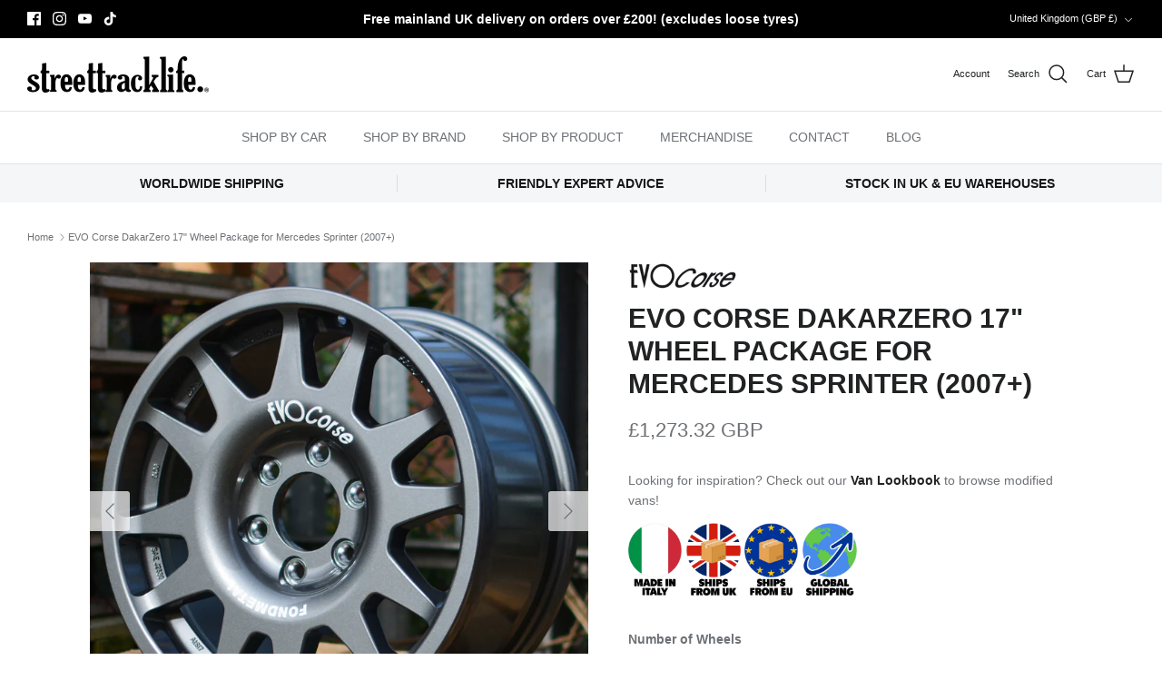

--- FILE ---
content_type: text/html; charset=utf-8
request_url: https://streettracklife.com/products/evo-corse-dakarzero-17-wheel-package-for-mercedes-sprinter-2007
body_size: 67371
content:
<!DOCTYPE html><html lang="en" dir="ltr">
<head>
  <!-- Symmetry 6.0.0 -->

  <title>
    EVO Corse DakarZero 17&quot; Wheel Package for Mercedes Sprinter (2007+) &ndash; STREET TRACK LIFE
  </title>

  <meta charset="utf-8" />
<meta name="viewport" content="width=device-width,initial-scale=1.0" />
<meta http-equiv="X-UA-Compatible" content="IE=edge">

<link rel="preconnect" href="https://cdn.shopify.com" crossorigin>
<link rel="preconnect" href="https://fonts.shopify.com" crossorigin>
<link rel="preconnect" href="https://monorail-edge.shopifysvc.com"><link rel="preload" href="//streettracklife.com/cdn/shop/t/11/assets/vendor.min.js?v=11589511144441591071679944671" as="script">
<link rel="preload" href="//streettracklife.com/cdn/shop/t/11/assets/theme.js?v=119870490883413707321733930131" as="script"><link rel="canonical" href="https://streettracklife.com/products/evo-corse-dakarzero-17-wheel-package-for-mercedes-sprinter-2007" /><link rel="icon" href="//streettracklife.com/cdn/shop/files/STL-STL_-BLK-RGB_favicon.png?crop=center&height=48&v=1678375153&width=48" type="image/png"><meta name="description" content="Supplied as a set of wheels only for your Sprinter (2007+). A fitting kit comprising of wheel bolts &amp;amp; centre caps is included. Since 2012 the DakarCorse off-road wheel has been the most used in the Dakar Rally; currently we are official suppliers to small and big race teams all over the world – amongst them Hyundai">
<style>
    
    
    
    
    
    
    
    
    
  </style>

  <meta property="og:site_name" content="STREET TRACK LIFE">
<meta property="og:url" content="https://streettracklife.com/products/evo-corse-dakarzero-17-wheel-package-for-mercedes-sprinter-2007">
<meta property="og:title" content="EVO Corse DakarZero 17&quot; Wheel Package for Mercedes Sprinter (2007+)">
<meta property="og:type" content="product">
<meta property="og:description" content="Supplied as a set of wheels only for your Sprinter (2007+). A fitting kit comprising of wheel bolts &amp;amp; centre caps is included. Since 2012 the DakarCorse off-road wheel has been the most used in the Dakar Rally; currently we are official suppliers to small and big race teams all over the world – amongst them Hyundai"><meta property="og:image" content="http://streettracklife.com/cdn/shop/files/DSC09394_b320b0b9-0b05-4645-a5a9-d5e95ff412b6_1200x1200.jpg?v=1744704422">
  <meta property="og:image:secure_url" content="https://streettracklife.com/cdn/shop/files/DSC09394_b320b0b9-0b05-4645-a5a9-d5e95ff412b6_1200x1200.jpg?v=1744704422">
  <meta property="og:image:width" content="2048">
  <meta property="og:image:height" content="2048"><meta property="og:price:amount" content="1,273.32">
  <meta property="og:price:currency" content="GBP"><meta name="twitter:card" content="summary_large_image">
<meta name="twitter:title" content="EVO Corse DakarZero 17&quot; Wheel Package for Mercedes Sprinter (2007+)">
<meta name="twitter:description" content="Supplied as a set of wheels only for your Sprinter (2007+). A fitting kit comprising of wheel bolts &amp;amp; centre caps is included. Since 2012 the DakarCorse off-road wheel has been the most used in the Dakar Rally; currently we are official suppliers to small and big race teams all over the world – amongst them Hyundai">


  <link href="//streettracklife.com/cdn/shop/t/11/assets/styles.css?v=126864856382466437781759334590" rel="stylesheet" type="text/css" media="all" />
<script>
    window.theme = window.theme || {};
    theme.money_format_with_product_code_preference = "£{{amount}} GBP";
    theme.money_format_with_cart_code_preference = "£{{amount}} GBP";
    theme.money_format = "£{{amount}}";
    theme.strings = {
      previous: "Previous",
      next: "Next",
      addressError: "Error looking up that address",
      addressNoResults: "No results for that address",
      addressQueryLimit: "You have exceeded the Google API usage limit. Consider upgrading to a \u003ca href=\"https:\/\/developers.google.com\/maps\/premium\/usage-limits\"\u003ePremium Plan\u003c\/a\u003e.",
      authError: "There was a problem authenticating your Google Maps API Key.",
      icon_labels_left: "Left",
      icon_labels_right: "Right",
      icon_labels_down: "Down",
      icon_labels_close: "Close",
      icon_labels_plus: "Plus",
      imageSlider: "Image slider",
      cart_terms_confirmation: "Please agree to the terms of service before continuing",
      cart_general_quantity_too_high: "You can only have [QUANTITY] in your cart",
      products_listing_from: "From",
      layout_live_search_see_all: "See all results",
      products_product_add_to_cart: "Add to Cart",
      products_variant_no_stock: "Sold out",
      products_variant_non_existent: "Unavailable",
      products_product_pick_a: "Pick a",
      general_navigation_menu_toggle_aria_label: "Toggle menu",
      general_accessibility_labels_close: "Close",
      products_product_added_to_cart: "Added to cart",
      general_quick_search_pages: "Pages",
      general_quick_search_no_results: "No search results! If you\u0026#39;re using a product SKU, please press Return",
      collections_general_see_all_subcollections: "See all..."
    };
    theme.routes = {
      cart_url: '/cart',
      cart_add_url: '/cart/add.js',
      cart_update_url: '/cart/update.js',
      predictive_search_url: '/search/suggest'
    };
    theme.settings = {
      cart_type: "page",
      after_add_to_cart: "notification",
      quickbuy_style: "off",
      avoid_orphans: true
    };
    document.documentElement.classList.add('js');
  </script>

  <script src="//streettracklife.com/cdn/shop/t/11/assets/vendor.min.js?v=11589511144441591071679944671" defer="defer"></script>
  <script src="//streettracklife.com/cdn/shop/t/11/assets/theme.js?v=119870490883413707321733930131" defer="defer"></script>

  <script>window.performance && window.performance.mark && window.performance.mark('shopify.content_for_header.start');</script><meta name="google-site-verification" content="Bq18EvXfJewik9-JdGr2UWbV1r7gtokC-0Fi-JGlcs4">
<meta name="facebook-domain-verification" content="nfebd2fi6i3j3cfk7plm4ao397v95c">
<meta id="shopify-digital-wallet" name="shopify-digital-wallet" content="/9096167486/digital_wallets/dialog">
<meta name="shopify-checkout-api-token" content="7605a80c19871cc56b829b57bda740d5">
<meta id="in-context-paypal-metadata" data-shop-id="9096167486" data-venmo-supported="false" data-environment="production" data-locale="en_US" data-paypal-v4="true" data-currency="GBP">
<link rel="alternate" hreflang="x-default" href="https://streettracklife.com/products/evo-corse-dakarzero-17-wheel-package-for-mercedes-sprinter-2007">
<link rel="alternate" hreflang="en-US" href="https://streettracklife.com/en-us/products/evo-corse-dakarzero-17-wheel-package-for-mercedes-sprinter-2007">
<link rel="alternate" hreflang="en-AU" href="https://streettracklife.com/en-au/products/evo-corse-dakarzero-17-wheel-package-for-mercedes-sprinter-2007">
<link rel="alternate" hreflang="en-GB" href="https://streettracklife.com/products/evo-corse-dakarzero-17-wheel-package-for-mercedes-sprinter-2007">
<link rel="alternate" type="application/json+oembed" href="https://streettracklife.com/products/evo-corse-dakarzero-17-wheel-package-for-mercedes-sprinter-2007.oembed">
<script async="async" src="/checkouts/internal/preloads.js?locale=en-GB"></script>
<link rel="preconnect" href="https://shop.app" crossorigin="anonymous">
<script async="async" src="https://shop.app/checkouts/internal/preloads.js?locale=en-GB&shop_id=9096167486" crossorigin="anonymous"></script>
<script id="apple-pay-shop-capabilities" type="application/json">{"shopId":9096167486,"countryCode":"GB","currencyCode":"GBP","merchantCapabilities":["supports3DS"],"merchantId":"gid:\/\/shopify\/Shop\/9096167486","merchantName":"STREET TRACK LIFE","requiredBillingContactFields":["postalAddress","email","phone"],"requiredShippingContactFields":["postalAddress","email","phone"],"shippingType":"shipping","supportedNetworks":["visa","maestro","masterCard","amex","discover","elo"],"total":{"type":"pending","label":"STREET TRACK LIFE","amount":"1.00"},"shopifyPaymentsEnabled":true,"supportsSubscriptions":true}</script>
<script id="shopify-features" type="application/json">{"accessToken":"7605a80c19871cc56b829b57bda740d5","betas":["rich-media-storefront-analytics"],"domain":"streettracklife.com","predictiveSearch":true,"shopId":9096167486,"locale":"en"}</script>
<script>var Shopify = Shopify || {};
Shopify.shop = "jimnystyle.myshopify.com";
Shopify.locale = "en";
Shopify.currency = {"active":"GBP","rate":"1.0"};
Shopify.country = "GB";
Shopify.theme = {"name":"Symmetry - Live - No Changes After 15\/0126","id":136288796899,"schema_name":"Symmetry","schema_version":"6.0.0","theme_store_id":568,"role":"main"};
Shopify.theme.handle = "null";
Shopify.theme.style = {"id":null,"handle":null};
Shopify.cdnHost = "streettracklife.com/cdn";
Shopify.routes = Shopify.routes || {};
Shopify.routes.root = "/";</script>
<script type="module">!function(o){(o.Shopify=o.Shopify||{}).modules=!0}(window);</script>
<script>!function(o){function n(){var o=[];function n(){o.push(Array.prototype.slice.apply(arguments))}return n.q=o,n}var t=o.Shopify=o.Shopify||{};t.loadFeatures=n(),t.autoloadFeatures=n()}(window);</script>
<script>
  window.ShopifyPay = window.ShopifyPay || {};
  window.ShopifyPay.apiHost = "shop.app\/pay";
  window.ShopifyPay.redirectState = null;
</script>
<script id="shop-js-analytics" type="application/json">{"pageType":"product"}</script>
<script defer="defer" async type="module" src="//streettracklife.com/cdn/shopifycloud/shop-js/modules/v2/client.init-shop-cart-sync_BT-GjEfc.en.esm.js"></script>
<script defer="defer" async type="module" src="//streettracklife.com/cdn/shopifycloud/shop-js/modules/v2/chunk.common_D58fp_Oc.esm.js"></script>
<script defer="defer" async type="module" src="//streettracklife.com/cdn/shopifycloud/shop-js/modules/v2/chunk.modal_xMitdFEc.esm.js"></script>
<script type="module">
  await import("//streettracklife.com/cdn/shopifycloud/shop-js/modules/v2/client.init-shop-cart-sync_BT-GjEfc.en.esm.js");
await import("//streettracklife.com/cdn/shopifycloud/shop-js/modules/v2/chunk.common_D58fp_Oc.esm.js");
await import("//streettracklife.com/cdn/shopifycloud/shop-js/modules/v2/chunk.modal_xMitdFEc.esm.js");

  window.Shopify.SignInWithShop?.initShopCartSync?.({"fedCMEnabled":true,"windoidEnabled":true});

</script>
<script defer="defer" async type="module" src="//streettracklife.com/cdn/shopifycloud/shop-js/modules/v2/client.payment-terms_Ci9AEqFq.en.esm.js"></script>
<script defer="defer" async type="module" src="//streettracklife.com/cdn/shopifycloud/shop-js/modules/v2/chunk.common_D58fp_Oc.esm.js"></script>
<script defer="defer" async type="module" src="//streettracklife.com/cdn/shopifycloud/shop-js/modules/v2/chunk.modal_xMitdFEc.esm.js"></script>
<script type="module">
  await import("//streettracklife.com/cdn/shopifycloud/shop-js/modules/v2/client.payment-terms_Ci9AEqFq.en.esm.js");
await import("//streettracklife.com/cdn/shopifycloud/shop-js/modules/v2/chunk.common_D58fp_Oc.esm.js");
await import("//streettracklife.com/cdn/shopifycloud/shop-js/modules/v2/chunk.modal_xMitdFEc.esm.js");

  
</script>
<script>
  window.Shopify = window.Shopify || {};
  if (!window.Shopify.featureAssets) window.Shopify.featureAssets = {};
  window.Shopify.featureAssets['shop-js'] = {"shop-cart-sync":["modules/v2/client.shop-cart-sync_DZOKe7Ll.en.esm.js","modules/v2/chunk.common_D58fp_Oc.esm.js","modules/v2/chunk.modal_xMitdFEc.esm.js"],"init-fed-cm":["modules/v2/client.init-fed-cm_B6oLuCjv.en.esm.js","modules/v2/chunk.common_D58fp_Oc.esm.js","modules/v2/chunk.modal_xMitdFEc.esm.js"],"shop-cash-offers":["modules/v2/client.shop-cash-offers_D2sdYoxE.en.esm.js","modules/v2/chunk.common_D58fp_Oc.esm.js","modules/v2/chunk.modal_xMitdFEc.esm.js"],"shop-login-button":["modules/v2/client.shop-login-button_QeVjl5Y3.en.esm.js","modules/v2/chunk.common_D58fp_Oc.esm.js","modules/v2/chunk.modal_xMitdFEc.esm.js"],"pay-button":["modules/v2/client.pay-button_DXTOsIq6.en.esm.js","modules/v2/chunk.common_D58fp_Oc.esm.js","modules/v2/chunk.modal_xMitdFEc.esm.js"],"shop-button":["modules/v2/client.shop-button_DQZHx9pm.en.esm.js","modules/v2/chunk.common_D58fp_Oc.esm.js","modules/v2/chunk.modal_xMitdFEc.esm.js"],"avatar":["modules/v2/client.avatar_BTnouDA3.en.esm.js"],"init-windoid":["modules/v2/client.init-windoid_CR1B-cfM.en.esm.js","modules/v2/chunk.common_D58fp_Oc.esm.js","modules/v2/chunk.modal_xMitdFEc.esm.js"],"init-shop-for-new-customer-accounts":["modules/v2/client.init-shop-for-new-customer-accounts_C_vY_xzh.en.esm.js","modules/v2/client.shop-login-button_QeVjl5Y3.en.esm.js","modules/v2/chunk.common_D58fp_Oc.esm.js","modules/v2/chunk.modal_xMitdFEc.esm.js"],"init-shop-email-lookup-coordinator":["modules/v2/client.init-shop-email-lookup-coordinator_BI7n9ZSv.en.esm.js","modules/v2/chunk.common_D58fp_Oc.esm.js","modules/v2/chunk.modal_xMitdFEc.esm.js"],"init-shop-cart-sync":["modules/v2/client.init-shop-cart-sync_BT-GjEfc.en.esm.js","modules/v2/chunk.common_D58fp_Oc.esm.js","modules/v2/chunk.modal_xMitdFEc.esm.js"],"shop-toast-manager":["modules/v2/client.shop-toast-manager_DiYdP3xc.en.esm.js","modules/v2/chunk.common_D58fp_Oc.esm.js","modules/v2/chunk.modal_xMitdFEc.esm.js"],"init-customer-accounts":["modules/v2/client.init-customer-accounts_D9ZNqS-Q.en.esm.js","modules/v2/client.shop-login-button_QeVjl5Y3.en.esm.js","modules/v2/chunk.common_D58fp_Oc.esm.js","modules/v2/chunk.modal_xMitdFEc.esm.js"],"init-customer-accounts-sign-up":["modules/v2/client.init-customer-accounts-sign-up_iGw4briv.en.esm.js","modules/v2/client.shop-login-button_QeVjl5Y3.en.esm.js","modules/v2/chunk.common_D58fp_Oc.esm.js","modules/v2/chunk.modal_xMitdFEc.esm.js"],"shop-follow-button":["modules/v2/client.shop-follow-button_CqMgW2wH.en.esm.js","modules/v2/chunk.common_D58fp_Oc.esm.js","modules/v2/chunk.modal_xMitdFEc.esm.js"],"checkout-modal":["modules/v2/client.checkout-modal_xHeaAweL.en.esm.js","modules/v2/chunk.common_D58fp_Oc.esm.js","modules/v2/chunk.modal_xMitdFEc.esm.js"],"shop-login":["modules/v2/client.shop-login_D91U-Q7h.en.esm.js","modules/v2/chunk.common_D58fp_Oc.esm.js","modules/v2/chunk.modal_xMitdFEc.esm.js"],"lead-capture":["modules/v2/client.lead-capture_BJmE1dJe.en.esm.js","modules/v2/chunk.common_D58fp_Oc.esm.js","modules/v2/chunk.modal_xMitdFEc.esm.js"],"payment-terms":["modules/v2/client.payment-terms_Ci9AEqFq.en.esm.js","modules/v2/chunk.common_D58fp_Oc.esm.js","modules/v2/chunk.modal_xMitdFEc.esm.js"]};
</script>
<script>(function() {
  var isLoaded = false;
  function asyncLoad() {
    if (isLoaded) return;
    isLoaded = true;
    var urls = ["https:\/\/www.paypal.com\/tagmanager\/pptm.js?id=39ee9aad-fee6-45f1-8387-8354ada264d1\u0026shop=jimnystyle.myshopify.com","https:\/\/s3.eu-west-1.amazonaws.com\/cdn.cubyn.com\/mondial-relay\/shopify-relay.js?shop=jimnystyle.myshopify.com","https:\/\/d1hcrjcdtouu7e.cloudfront.net\/js\/gdpr_cookie_consent.min.js?shop=jimnystyle.myshopify.com","https:\/\/wisepops.net\/loader.js?v=2\u0026h=ov9wo4it55\u0026shop=jimnystyle.myshopify.com","https:\/\/geostock.nyc3.digitaloceanspaces.com\/js\/inventoryLocation.js?shop=jimnystyle.myshopify.com"];
    for (var i = 0; i < urls.length; i++) {
      var s = document.createElement('script');
      s.type = 'text/javascript';
      s.async = true;
      s.src = urls[i];
      var x = document.getElementsByTagName('script')[0];
      x.parentNode.insertBefore(s, x);
    }
  };
  if(window.attachEvent) {
    window.attachEvent('onload', asyncLoad);
  } else {
    window.addEventListener('load', asyncLoad, false);
  }
})();</script>
<script id="__st">var __st={"a":9096167486,"offset":0,"reqid":"7f38731a-8d45-4b41-ae0c-cc129ce8cf7c-1769045698","pageurl":"streettracklife.com\/products\/evo-corse-dakarzero-17-wheel-package-for-mercedes-sprinter-2007","u":"b4c76c37fe7a","p":"product","rtyp":"product","rid":7890877120739};</script>
<script>window.ShopifyPaypalV4VisibilityTracking = true;</script>
<script id="captcha-bootstrap">!function(){'use strict';const t='contact',e='account',n='new_comment',o=[[t,t],['blogs',n],['comments',n],[t,'customer']],c=[[e,'customer_login'],[e,'guest_login'],[e,'recover_customer_password'],[e,'create_customer']],r=t=>t.map((([t,e])=>`form[action*='/${t}']:not([data-nocaptcha='true']) input[name='form_type'][value='${e}']`)).join(','),a=t=>()=>t?[...document.querySelectorAll(t)].map((t=>t.form)):[];function s(){const t=[...o],e=r(t);return a(e)}const i='password',u='form_key',d=['recaptcha-v3-token','g-recaptcha-response','h-captcha-response',i],f=()=>{try{return window.sessionStorage}catch{return}},m='__shopify_v',_=t=>t.elements[u];function p(t,e,n=!1){try{const o=window.sessionStorage,c=JSON.parse(o.getItem(e)),{data:r}=function(t){const{data:e,action:n}=t;return t[m]||n?{data:e,action:n}:{data:t,action:n}}(c);for(const[e,n]of Object.entries(r))t.elements[e]&&(t.elements[e].value=n);n&&o.removeItem(e)}catch(o){console.error('form repopulation failed',{error:o})}}const l='form_type',E='cptcha';function T(t){t.dataset[E]=!0}const w=window,h=w.document,L='Shopify',v='ce_forms',y='captcha';let A=!1;((t,e)=>{const n=(g='f06e6c50-85a8-45c8-87d0-21a2b65856fe',I='https://cdn.shopify.com/shopifycloud/storefront-forms-hcaptcha/ce_storefront_forms_captcha_hcaptcha.v1.5.2.iife.js',D={infoText:'Protected by hCaptcha',privacyText:'Privacy',termsText:'Terms'},(t,e,n)=>{const o=w[L][v],c=o.bindForm;if(c)return c(t,g,e,D).then(n);var r;o.q.push([[t,g,e,D],n]),r=I,A||(h.body.append(Object.assign(h.createElement('script'),{id:'captcha-provider',async:!0,src:r})),A=!0)});var g,I,D;w[L]=w[L]||{},w[L][v]=w[L][v]||{},w[L][v].q=[],w[L][y]=w[L][y]||{},w[L][y].protect=function(t,e){n(t,void 0,e),T(t)},Object.freeze(w[L][y]),function(t,e,n,w,h,L){const[v,y,A,g]=function(t,e,n){const i=e?o:[],u=t?c:[],d=[...i,...u],f=r(d),m=r(i),_=r(d.filter((([t,e])=>n.includes(e))));return[a(f),a(m),a(_),s()]}(w,h,L),I=t=>{const e=t.target;return e instanceof HTMLFormElement?e:e&&e.form},D=t=>v().includes(t);t.addEventListener('submit',(t=>{const e=I(t);if(!e)return;const n=D(e)&&!e.dataset.hcaptchaBound&&!e.dataset.recaptchaBound,o=_(e),c=g().includes(e)&&(!o||!o.value);(n||c)&&t.preventDefault(),c&&!n&&(function(t){try{if(!f())return;!function(t){const e=f();if(!e)return;const n=_(t);if(!n)return;const o=n.value;o&&e.removeItem(o)}(t);const e=Array.from(Array(32),(()=>Math.random().toString(36)[2])).join('');!function(t,e){_(t)||t.append(Object.assign(document.createElement('input'),{type:'hidden',name:u})),t.elements[u].value=e}(t,e),function(t,e){const n=f();if(!n)return;const o=[...t.querySelectorAll(`input[type='${i}']`)].map((({name:t})=>t)),c=[...d,...o],r={};for(const[a,s]of new FormData(t).entries())c.includes(a)||(r[a]=s);n.setItem(e,JSON.stringify({[m]:1,action:t.action,data:r}))}(t,e)}catch(e){console.error('failed to persist form',e)}}(e),e.submit())}));const S=(t,e)=>{t&&!t.dataset[E]&&(n(t,e.some((e=>e===t))),T(t))};for(const o of['focusin','change'])t.addEventListener(o,(t=>{const e=I(t);D(e)&&S(e,y())}));const B=e.get('form_key'),M=e.get(l),P=B&&M;t.addEventListener('DOMContentLoaded',(()=>{const t=y();if(P)for(const e of t)e.elements[l].value===M&&p(e,B);[...new Set([...A(),...v().filter((t=>'true'===t.dataset.shopifyCaptcha))])].forEach((e=>S(e,t)))}))}(h,new URLSearchParams(w.location.search),n,t,e,['guest_login'])})(!0,!0)}();</script>
<script integrity="sha256-4kQ18oKyAcykRKYeNunJcIwy7WH5gtpwJnB7kiuLZ1E=" data-source-attribution="shopify.loadfeatures" defer="defer" src="//streettracklife.com/cdn/shopifycloud/storefront/assets/storefront/load_feature-a0a9edcb.js" crossorigin="anonymous"></script>
<script crossorigin="anonymous" defer="defer" src="//streettracklife.com/cdn/shopifycloud/storefront/assets/shopify_pay/storefront-65b4c6d7.js?v=20250812"></script>
<script data-source-attribution="shopify.dynamic_checkout.dynamic.init">var Shopify=Shopify||{};Shopify.PaymentButton=Shopify.PaymentButton||{isStorefrontPortableWallets:!0,init:function(){window.Shopify.PaymentButton.init=function(){};var t=document.createElement("script");t.src="https://streettracklife.com/cdn/shopifycloud/portable-wallets/latest/portable-wallets.en.js",t.type="module",document.head.appendChild(t)}};
</script>
<script data-source-attribution="shopify.dynamic_checkout.buyer_consent">
  function portableWalletsHideBuyerConsent(e){var t=document.getElementById("shopify-buyer-consent"),n=document.getElementById("shopify-subscription-policy-button");t&&n&&(t.classList.add("hidden"),t.setAttribute("aria-hidden","true"),n.removeEventListener("click",e))}function portableWalletsShowBuyerConsent(e){var t=document.getElementById("shopify-buyer-consent"),n=document.getElementById("shopify-subscription-policy-button");t&&n&&(t.classList.remove("hidden"),t.removeAttribute("aria-hidden"),n.addEventListener("click",e))}window.Shopify?.PaymentButton&&(window.Shopify.PaymentButton.hideBuyerConsent=portableWalletsHideBuyerConsent,window.Shopify.PaymentButton.showBuyerConsent=portableWalletsShowBuyerConsent);
</script>
<script data-source-attribution="shopify.dynamic_checkout.cart.bootstrap">document.addEventListener("DOMContentLoaded",(function(){function t(){return document.querySelector("shopify-accelerated-checkout-cart, shopify-accelerated-checkout")}if(t())Shopify.PaymentButton.init();else{new MutationObserver((function(e,n){t()&&(Shopify.PaymentButton.init(),n.disconnect())})).observe(document.body,{childList:!0,subtree:!0})}}));
</script>
<link id="shopify-accelerated-checkout-styles" rel="stylesheet" media="screen" href="https://streettracklife.com/cdn/shopifycloud/portable-wallets/latest/accelerated-checkout-backwards-compat.css" crossorigin="anonymous">
<style id="shopify-accelerated-checkout-cart">
        #shopify-buyer-consent {
  margin-top: 1em;
  display: inline-block;
  width: 100%;
}

#shopify-buyer-consent.hidden {
  display: none;
}

#shopify-subscription-policy-button {
  background: none;
  border: none;
  padding: 0;
  text-decoration: underline;
  font-size: inherit;
  cursor: pointer;
}

#shopify-subscription-policy-button::before {
  box-shadow: none;
}

      </style>
<script id="sections-script" data-sections="product-recommendations" defer="defer" src="//streettracklife.com/cdn/shop/t/11/compiled_assets/scripts.js?v=22556"></script>
<script>window.performance && window.performance.mark && window.performance.mark('shopify.content_for_header.end');</script>



<!-- BEGIN app block: shopify://apps/consentmo-gdpr/blocks/gdpr_cookie_consent/4fbe573f-a377-4fea-9801-3ee0858cae41 -->


<!-- END app block --><!-- BEGIN app block: shopify://apps/exemptify/blocks/ExemptifyApp/53648040-92ea-472b-92a5-eb781e92b01b --><!-- Begin Exemptify messages -->
  <script>
  
    var m4u_invalid_id = "This VAT ID seems to be invalid, please contact us directly.";
    var m4u_vies_down = "The EU validation service is unavailable. Please contact us.";
    var m4u_validated = "Your VAT ID has been successfully validated.";
    var m4u_deleted = "The VAT ID has been deleted.";
    var m4u_no_country = "Please enter a valid country code (e.g., DK, FR, DE,...)";
    var m4u_same_country = "We are not allowed to issue VAT exempt invoices for businesses in the same country.";
    var m4u_format_error = "Please enter a valid EU VAT ID.";
  
    var m4u_ptxt = "inc VAT";
    var m4u_ex_vat_postfix_txt = "";
    var m4u_no_email = "";
  
</script>
  <!-- End Exemptify messages -->
  <script src="https://cdn.shopify.com/extensions/0199946b-5a78-7e3e-855c-f375a81ed80b/exemptify-422/assets/exemptify-jquery-3.6.0.min.js"></script>
  <!-- Begin Exemptify price display -->
  <script async src="//www.modules4u.biz/shopify/exemptify/js/fix_prices_v1.js.php?shop=jimnystyle.myshopify.com&country=GB&vat=20&multi_country=AT,BE,BG,HR,CY,CZ,DK,EE,FI,FR,DE,GR,HU,IE,IT,LV,LT,LU,MT,NL,PL,PT,RO,SK,SI,ES,SE,GB&style=Y29sb3I6O2ZvbnQtc2l6ZTogMWVtO2ZvbnQtd2VpZ2h0OiBub3JtYWw7&inc_style=Y29sb3I6O2ZvbnQtc2l6ZTogMWVtO2ZvbnQtd2VpZ2h0OiBub3JtYWw7&eu_oss&vat_included_setting=false&no_local_id&tax_included=false&shop_currency=GBP&actual_currency=GBP&num_currencies=106&customer_exempt=&current_country=GB&"></script>
<!-- End Exemptify price display -->

<!-- END app block --><!-- BEGIN app block: shopify://apps/frequently-bought/blocks/app-embed-block/b1a8cbea-c844-4842-9529-7c62dbab1b1f --><script>
    window.codeblackbelt = window.codeblackbelt || {};
    window.codeblackbelt.shop = window.codeblackbelt.shop || 'jimnystyle.myshopify.com';
    
        window.codeblackbelt.productId = 7890877120739;</script><script src="//cdn.codeblackbelt.com/widgets/frequently-bought-together/main.min.js?version=2026012201+0000" async></script>
 <!-- END app block --><!-- BEGIN app block: shopify://apps/pagefly-page-builder/blocks/app-embed/83e179f7-59a0-4589-8c66-c0dddf959200 -->

<!-- BEGIN app snippet: pagefly-cro-ab-testing-main -->







<script>
  ;(function () {
    const url = new URL(window.location)
    const viewParam = url.searchParams.get('view')
    if (viewParam && viewParam.includes('variant-pf-')) {
      url.searchParams.set('pf_v', viewParam)
      url.searchParams.delete('view')
      window.history.replaceState({}, '', url)
    }
  })()
</script>



<script type='module'>
  
  window.PAGEFLY_CRO = window.PAGEFLY_CRO || {}

  window.PAGEFLY_CRO['data_debug'] = {
    original_template_suffix: "all_products",
    allow_ab_test: false,
    ab_test_start_time: 0,
    ab_test_end_time: 0,
    today_date_time: 1769045698000,
  }
  window.PAGEFLY_CRO['GA4'] = { enabled: false}
</script>

<!-- END app snippet -->








  <script src='https://cdn.shopify.com/extensions/019bb4f9-aed6-78a3-be91-e9d44663e6bf/pagefly-page-builder-215/assets/pagefly-helper.js' defer='defer'></script>

  <script src='https://cdn.shopify.com/extensions/019bb4f9-aed6-78a3-be91-e9d44663e6bf/pagefly-page-builder-215/assets/pagefly-general-helper.js' defer='defer'></script>

  <script src='https://cdn.shopify.com/extensions/019bb4f9-aed6-78a3-be91-e9d44663e6bf/pagefly-page-builder-215/assets/pagefly-snap-slider.js' defer='defer'></script>

  <script src='https://cdn.shopify.com/extensions/019bb4f9-aed6-78a3-be91-e9d44663e6bf/pagefly-page-builder-215/assets/pagefly-slideshow-v3.js' defer='defer'></script>

  <script src='https://cdn.shopify.com/extensions/019bb4f9-aed6-78a3-be91-e9d44663e6bf/pagefly-page-builder-215/assets/pagefly-slideshow-v4.js' defer='defer'></script>

  <script src='https://cdn.shopify.com/extensions/019bb4f9-aed6-78a3-be91-e9d44663e6bf/pagefly-page-builder-215/assets/pagefly-glider.js' defer='defer'></script>

  <script src='https://cdn.shopify.com/extensions/019bb4f9-aed6-78a3-be91-e9d44663e6bf/pagefly-page-builder-215/assets/pagefly-slideshow-v1-v2.js' defer='defer'></script>

  <script src='https://cdn.shopify.com/extensions/019bb4f9-aed6-78a3-be91-e9d44663e6bf/pagefly-page-builder-215/assets/pagefly-product-media.js' defer='defer'></script>

  <script src='https://cdn.shopify.com/extensions/019bb4f9-aed6-78a3-be91-e9d44663e6bf/pagefly-page-builder-215/assets/pagefly-product.js' defer='defer'></script>


<script id='pagefly-helper-data' type='application/json'>
  {
    "page_optimization": {
      "assets_prefetching": false
    },
    "elements_asset_mapper": {
      "Accordion": "https://cdn.shopify.com/extensions/019bb4f9-aed6-78a3-be91-e9d44663e6bf/pagefly-page-builder-215/assets/pagefly-accordion.js",
      "Accordion3": "https://cdn.shopify.com/extensions/019bb4f9-aed6-78a3-be91-e9d44663e6bf/pagefly-page-builder-215/assets/pagefly-accordion3.js",
      "CountDown": "https://cdn.shopify.com/extensions/019bb4f9-aed6-78a3-be91-e9d44663e6bf/pagefly-page-builder-215/assets/pagefly-countdown.js",
      "GMap1": "https://cdn.shopify.com/extensions/019bb4f9-aed6-78a3-be91-e9d44663e6bf/pagefly-page-builder-215/assets/pagefly-gmap.js",
      "GMap2": "https://cdn.shopify.com/extensions/019bb4f9-aed6-78a3-be91-e9d44663e6bf/pagefly-page-builder-215/assets/pagefly-gmap.js",
      "GMapBasicV2": "https://cdn.shopify.com/extensions/019bb4f9-aed6-78a3-be91-e9d44663e6bf/pagefly-page-builder-215/assets/pagefly-gmap.js",
      "GMapAdvancedV2": "https://cdn.shopify.com/extensions/019bb4f9-aed6-78a3-be91-e9d44663e6bf/pagefly-page-builder-215/assets/pagefly-gmap.js",
      "HTML.Video": "https://cdn.shopify.com/extensions/019bb4f9-aed6-78a3-be91-e9d44663e6bf/pagefly-page-builder-215/assets/pagefly-htmlvideo.js",
      "HTML.Video2": "https://cdn.shopify.com/extensions/019bb4f9-aed6-78a3-be91-e9d44663e6bf/pagefly-page-builder-215/assets/pagefly-htmlvideo2.js",
      "HTML.Video3": "https://cdn.shopify.com/extensions/019bb4f9-aed6-78a3-be91-e9d44663e6bf/pagefly-page-builder-215/assets/pagefly-htmlvideo2.js",
      "BackgroundVideo": "https://cdn.shopify.com/extensions/019bb4f9-aed6-78a3-be91-e9d44663e6bf/pagefly-page-builder-215/assets/pagefly-htmlvideo2.js",
      "Instagram": "https://cdn.shopify.com/extensions/019bb4f9-aed6-78a3-be91-e9d44663e6bf/pagefly-page-builder-215/assets/pagefly-instagram.js",
      "Instagram2": "https://cdn.shopify.com/extensions/019bb4f9-aed6-78a3-be91-e9d44663e6bf/pagefly-page-builder-215/assets/pagefly-instagram.js",
      "Insta3": "https://cdn.shopify.com/extensions/019bb4f9-aed6-78a3-be91-e9d44663e6bf/pagefly-page-builder-215/assets/pagefly-instagram3.js",
      "Tabs": "https://cdn.shopify.com/extensions/019bb4f9-aed6-78a3-be91-e9d44663e6bf/pagefly-page-builder-215/assets/pagefly-tab.js",
      "Tabs3": "https://cdn.shopify.com/extensions/019bb4f9-aed6-78a3-be91-e9d44663e6bf/pagefly-page-builder-215/assets/pagefly-tab3.js",
      "ProductBox": "https://cdn.shopify.com/extensions/019bb4f9-aed6-78a3-be91-e9d44663e6bf/pagefly-page-builder-215/assets/pagefly-cart.js",
      "FBPageBox2": "https://cdn.shopify.com/extensions/019bb4f9-aed6-78a3-be91-e9d44663e6bf/pagefly-page-builder-215/assets/pagefly-facebook.js",
      "FBLikeButton2": "https://cdn.shopify.com/extensions/019bb4f9-aed6-78a3-be91-e9d44663e6bf/pagefly-page-builder-215/assets/pagefly-facebook.js",
      "TwitterFeed2": "https://cdn.shopify.com/extensions/019bb4f9-aed6-78a3-be91-e9d44663e6bf/pagefly-page-builder-215/assets/pagefly-twitter.js",
      "Paragraph4": "https://cdn.shopify.com/extensions/019bb4f9-aed6-78a3-be91-e9d44663e6bf/pagefly-page-builder-215/assets/pagefly-paragraph4.js",

      "AliReviews": "https://cdn.shopify.com/extensions/019bb4f9-aed6-78a3-be91-e9d44663e6bf/pagefly-page-builder-215/assets/pagefly-3rd-elements.js",
      "BackInStock": "https://cdn.shopify.com/extensions/019bb4f9-aed6-78a3-be91-e9d44663e6bf/pagefly-page-builder-215/assets/pagefly-3rd-elements.js",
      "GloboBackInStock": "https://cdn.shopify.com/extensions/019bb4f9-aed6-78a3-be91-e9d44663e6bf/pagefly-page-builder-215/assets/pagefly-3rd-elements.js",
      "GrowaveWishlist": "https://cdn.shopify.com/extensions/019bb4f9-aed6-78a3-be91-e9d44663e6bf/pagefly-page-builder-215/assets/pagefly-3rd-elements.js",
      "InfiniteOptionsShopPad": "https://cdn.shopify.com/extensions/019bb4f9-aed6-78a3-be91-e9d44663e6bf/pagefly-page-builder-215/assets/pagefly-3rd-elements.js",
      "InkybayProductPersonalizer": "https://cdn.shopify.com/extensions/019bb4f9-aed6-78a3-be91-e9d44663e6bf/pagefly-page-builder-215/assets/pagefly-3rd-elements.js",
      "LimeSpot": "https://cdn.shopify.com/extensions/019bb4f9-aed6-78a3-be91-e9d44663e6bf/pagefly-page-builder-215/assets/pagefly-3rd-elements.js",
      "Loox": "https://cdn.shopify.com/extensions/019bb4f9-aed6-78a3-be91-e9d44663e6bf/pagefly-page-builder-215/assets/pagefly-3rd-elements.js",
      "Opinew": "https://cdn.shopify.com/extensions/019bb4f9-aed6-78a3-be91-e9d44663e6bf/pagefly-page-builder-215/assets/pagefly-3rd-elements.js",
      "Powr": "https://cdn.shopify.com/extensions/019bb4f9-aed6-78a3-be91-e9d44663e6bf/pagefly-page-builder-215/assets/pagefly-3rd-elements.js",
      "ProductReviews": "https://cdn.shopify.com/extensions/019bb4f9-aed6-78a3-be91-e9d44663e6bf/pagefly-page-builder-215/assets/pagefly-3rd-elements.js",
      "PushOwl": "https://cdn.shopify.com/extensions/019bb4f9-aed6-78a3-be91-e9d44663e6bf/pagefly-page-builder-215/assets/pagefly-3rd-elements.js",
      "ReCharge": "https://cdn.shopify.com/extensions/019bb4f9-aed6-78a3-be91-e9d44663e6bf/pagefly-page-builder-215/assets/pagefly-3rd-elements.js",
      "Rivyo": "https://cdn.shopify.com/extensions/019bb4f9-aed6-78a3-be91-e9d44663e6bf/pagefly-page-builder-215/assets/pagefly-3rd-elements.js",
      "TrackingMore": "https://cdn.shopify.com/extensions/019bb4f9-aed6-78a3-be91-e9d44663e6bf/pagefly-page-builder-215/assets/pagefly-3rd-elements.js",
      "Vitals": "https://cdn.shopify.com/extensions/019bb4f9-aed6-78a3-be91-e9d44663e6bf/pagefly-page-builder-215/assets/pagefly-3rd-elements.js",
      "Wiser": "https://cdn.shopify.com/extensions/019bb4f9-aed6-78a3-be91-e9d44663e6bf/pagefly-page-builder-215/assets/pagefly-3rd-elements.js"
    },
    "custom_elements_mapper": {
      "pf-click-action-element": "https://cdn.shopify.com/extensions/019bb4f9-aed6-78a3-be91-e9d44663e6bf/pagefly-page-builder-215/assets/pagefly-click-action-element.js",
      "pf-dialog-element": "https://cdn.shopify.com/extensions/019bb4f9-aed6-78a3-be91-e9d44663e6bf/pagefly-page-builder-215/assets/pagefly-dialog-element.js"
    }
  }
</script>


<!-- END app block --><!-- BEGIN app block: shopify://apps/wisepops-email-sms-popups/blocks/app-embed/e7d7a4f7-0df4-4073-9375-5f36db513952 --><script>
  // Create the wisepops() function
  window.wisepops_key = window.WisePopsObject = window.wisepops_key || window.WisePopsObject || "wisepops";
  window[window.wisepops_key] = function () {
    window[window.wisepops_key].q.push(arguments);
  };
  window[window.wisepops_key].q = [];
  window[window.wisepops_key].l = Date.now();

  // Disable deprecated snippet
  window._wisepopsSkipShopifyDeprecatedSnippet = true;

  document.addEventListener('wisepops.after-initialization', function () {
    // https://developer.mozilla.org/en-US/docs/Web/API/Document/cookie/Simple_document.cookie_framework
    function getCookieValue(sKey) {
      if (!sKey) { return null; }
      return decodeURIComponent(document.cookie.replace(new RegExp("(?:(?:^|.*;)\\s*" + encodeURIComponent(sKey).replace(/[\-\.\+\*]/g, "\\$&") + "\\s*\\=\\s*([^;]*).*$)|^.*$"), "$1")) || null;
    }

    function getTotalInventoryQuantity() {
      var variants = [{"id":43402071736547,"title":"4x Wheels \/ Anthracite","option1":"4x Wheels","option2":"Anthracite","option3":null,"sku":"SE4160070051-4","requires_shipping":true,"taxable":true,"featured_image":{"id":39444382777571,"product_id":7890877120739,"position":2,"created_at":"2023-03-30T10:40:05+01:00","updated_at":"2025-04-15T09:07:02+01:00","alt":"EVO Corse DakarZero 17\" Wheel Package for Mercedes Sprinter (2007+)","width":2048,"height":2048,"src":"\/\/streettracklife.com\/cdn\/shop\/products\/DS-044NEW-3482_b69e3081-cdbc-4e84-ac3b-f8333168f30b.jpg?v=1744704422","variant_ids":[43402071736547,43402071867619]},"available":true,"name":"EVO Corse DakarZero 17\" Wheel Package for Mercedes Sprinter (2007+) - 4x Wheels \/ Anthracite","public_title":"4x Wheels \/ Anthracite","options":["4x Wheels","Anthracite"],"price":127332,"weight":72000,"compare_at_price":null,"inventory_management":"shopify","barcode":null,"featured_media":{"alt":"EVO Corse DakarZero 17\" Wheel Package for Mercedes Sprinter (2007+)","id":32041168044259,"position":2,"preview_image":{"aspect_ratio":1.0,"height":2048,"width":2048,"src":"\/\/streettracklife.com\/cdn\/shop\/products\/DS-044NEW-3482_b69e3081-cdbc-4e84-ac3b-f8333168f30b.jpg?v=1744704422"}},"requires_selling_plan":false,"selling_plan_allocations":[],"quantity_rule":{"min":1,"max":null,"increment":1}},{"id":43402121576675,"title":"4x Wheels \/ Gloss Black","option1":"4x Wheels","option2":"Gloss Black","option3":null,"sku":"SE4160070141-4","requires_shipping":true,"taxable":true,"featured_image":{"id":74632430223744,"product_id":7890877120739,"position":3,"created_at":"2025-04-15T09:22:04+01:00","updated_at":"2025-04-15T09:22:17+01:00","alt":"EVO Corse DakarZero 17\" Wheel Package for Mercedes Sprinter (2007+)","width":2048,"height":2048,"src":"\/\/streettracklife.com\/cdn\/shop\/files\/DSC09403_4b94ec57-d750-4a83-ba1c-e6cb3da119cf.jpg?v=1744705337","variant_ids":[43402121576675,43402121674979]},"available":true,"name":"EVO Corse DakarZero 17\" Wheel Package for Mercedes Sprinter (2007+) - 4x Wheels \/ Gloss Black","public_title":"4x Wheels \/ Gloss Black","options":["4x Wheels","Gloss Black"],"price":127332,"weight":72000,"compare_at_price":null,"inventory_management":"shopify","barcode":null,"featured_media":{"alt":"EVO Corse DakarZero 17\" Wheel Package for Mercedes Sprinter (2007+)","id":64804316512640,"position":3,"preview_image":{"aspect_ratio":1.0,"height":2048,"width":2048,"src":"\/\/streettracklife.com\/cdn\/shop\/files\/DSC09403_4b94ec57-d750-4a83-ba1c-e6cb3da119cf.jpg?v=1744705337"}},"requires_selling_plan":false,"selling_plan_allocations":[],"quantity_rule":{"min":1,"max":null,"increment":1}},{"id":43402121609443,"title":"4x Wheels \/ Glossy Bronze","option1":"4x Wheels","option2":"Glossy Bronze","option3":null,"sku":"SE4160070221-4","requires_shipping":true,"taxable":true,"featured_image":null,"available":true,"name":"EVO Corse DakarZero 17\" Wheel Package for Mercedes Sprinter (2007+) - 4x Wheels \/ Glossy Bronze","public_title":"4x Wheels \/ Glossy Bronze","options":["4x Wheels","Glossy Bronze"],"price":127332,"weight":72000,"compare_at_price":null,"inventory_management":"shopify","barcode":null,"requires_selling_plan":false,"selling_plan_allocations":[],"quantity_rule":{"min":1,"max":null,"increment":1}},{"id":43402071703779,"title":"4x Wheels \/ Matte Black","option1":"4x Wheels","option2":"Matte Black","option3":null,"sku":"SE4160070041-4","requires_shipping":true,"taxable":true,"featured_image":{"id":74632200814976,"product_id":7890877120739,"position":1,"created_at":"2025-04-15T09:03:34+01:00","updated_at":"2025-04-15T09:07:02+01:00","alt":"EVO Corse DakarZero 17\" Wheel Package for Mercedes Sprinter (2007+)","width":2048,"height":2048,"src":"\/\/streettracklife.com\/cdn\/shop\/files\/DSC09394_b320b0b9-0b05-4645-a5a9-d5e95ff412b6.jpg?v=1744704422","variant_ids":[43402071703779,43402071834851]},"available":true,"name":"EVO Corse DakarZero 17\" Wheel Package for Mercedes Sprinter (2007+) - 4x Wheels \/ Matte Black","public_title":"4x Wheels \/ Matte Black","options":["4x Wheels","Matte Black"],"price":123668,"weight":72000,"compare_at_price":null,"inventory_management":"shopify","barcode":null,"featured_media":{"alt":"EVO Corse DakarZero 17\" Wheel Package for Mercedes Sprinter (2007+)","id":64804190060928,"position":1,"preview_image":{"aspect_ratio":1.0,"height":2048,"width":2048,"src":"\/\/streettracklife.com\/cdn\/shop\/files\/DSC09394_b320b0b9-0b05-4645-a5a9-d5e95ff412b6.jpg?v=1744704422"}},"requires_selling_plan":false,"selling_plan_allocations":[],"quantity_rule":{"min":1,"max":null,"increment":1}},{"id":43402121642211,"title":"4x Wheels \/ Matte Bronze","option1":"4x Wheels","option2":"Matte Bronze","option3":null,"sku":"SE4160070111-4","requires_shipping":true,"taxable":true,"featured_image":null,"available":true,"name":"EVO Corse DakarZero 17\" Wheel Package for Mercedes Sprinter (2007+) - 4x Wheels \/ Matte Bronze","public_title":"4x Wheels \/ Matte Bronze","options":["4x Wheels","Matte Bronze"],"price":127332,"weight":72000,"compare_at_price":null,"inventory_management":"shopify","barcode":null,"requires_selling_plan":false,"selling_plan_allocations":[],"quantity_rule":{"min":1,"max":null,"increment":1}},{"id":43402071671011,"title":"4x Wheels \/ Silver","option1":"4x Wheels","option2":"Silver","option3":null,"sku":"SE4160070031-4","requires_shipping":true,"taxable":true,"featured_image":null,"available":true,"name":"EVO Corse DakarZero 17\" Wheel Package for Mercedes Sprinter (2007+) - 4x Wheels \/ Silver","public_title":"4x Wheels \/ Silver","options":["4x Wheels","Silver"],"price":127332,"weight":72000,"compare_at_price":null,"inventory_management":"shopify","barcode":null,"requires_selling_plan":false,"selling_plan_allocations":[],"quantity_rule":{"min":1,"max":null,"increment":1}},{"id":43402071638243,"title":"4x Wheels \/ White","option1":"4x Wheels","option2":"White","option3":null,"sku":"SE4160070011-4","requires_shipping":true,"taxable":true,"featured_image":null,"available":true,"name":"EVO Corse DakarZero 17\" Wheel Package for Mercedes Sprinter (2007+) - 4x Wheels \/ White","public_title":"4x Wheels \/ White","options":["4x Wheels","White"],"price":123668,"weight":72000,"compare_at_price":null,"inventory_management":"shopify","barcode":null,"requires_selling_plan":false,"selling_plan_allocations":[],"quantity_rule":{"min":1,"max":null,"increment":1}},{"id":43402071867619,"title":"5x Wheels \/ Anthracite","option1":"5x Wheels","option2":"Anthracite","option3":null,"sku":"SE4160070051-5","requires_shipping":true,"taxable":true,"featured_image":{"id":39444382777571,"product_id":7890877120739,"position":2,"created_at":"2023-03-30T10:40:05+01:00","updated_at":"2025-04-15T09:07:02+01:00","alt":"EVO Corse DakarZero 17\" Wheel Package for Mercedes Sprinter (2007+)","width":2048,"height":2048,"src":"\/\/streettracklife.com\/cdn\/shop\/products\/DS-044NEW-3482_b69e3081-cdbc-4e84-ac3b-f8333168f30b.jpg?v=1744704422","variant_ids":[43402071736547,43402071867619]},"available":true,"name":"EVO Corse DakarZero 17\" Wheel Package for Mercedes Sprinter (2007+) - 5x Wheels \/ Anthracite","public_title":"5x Wheels \/ Anthracite","options":["5x Wheels","Anthracite"],"price":159165,"weight":90000,"compare_at_price":null,"inventory_management":"shopify","barcode":null,"featured_media":{"alt":"EVO Corse DakarZero 17\" Wheel Package for Mercedes Sprinter (2007+)","id":32041168044259,"position":2,"preview_image":{"aspect_ratio":1.0,"height":2048,"width":2048,"src":"\/\/streettracklife.com\/cdn\/shop\/products\/DS-044NEW-3482_b69e3081-cdbc-4e84-ac3b-f8333168f30b.jpg?v=1744704422"}},"requires_selling_plan":false,"selling_plan_allocations":[],"quantity_rule":{"min":1,"max":null,"increment":1}},{"id":43402121674979,"title":"5x Wheels \/ Gloss Black","option1":"5x Wheels","option2":"Gloss Black","option3":null,"sku":"SE4160070141-5","requires_shipping":true,"taxable":true,"featured_image":{"id":74632430223744,"product_id":7890877120739,"position":3,"created_at":"2025-04-15T09:22:04+01:00","updated_at":"2025-04-15T09:22:17+01:00","alt":"EVO Corse DakarZero 17\" Wheel Package for Mercedes Sprinter (2007+)","width":2048,"height":2048,"src":"\/\/streettracklife.com\/cdn\/shop\/files\/DSC09403_4b94ec57-d750-4a83-ba1c-e6cb3da119cf.jpg?v=1744705337","variant_ids":[43402121576675,43402121674979]},"available":true,"name":"EVO Corse DakarZero 17\" Wheel Package for Mercedes Sprinter (2007+) - 5x Wheels \/ Gloss Black","public_title":"5x Wheels \/ Gloss Black","options":["5x Wheels","Gloss Black"],"price":159165,"weight":90000,"compare_at_price":null,"inventory_management":"shopify","barcode":null,"featured_media":{"alt":"EVO Corse DakarZero 17\" Wheel Package for Mercedes Sprinter (2007+)","id":64804316512640,"position":3,"preview_image":{"aspect_ratio":1.0,"height":2048,"width":2048,"src":"\/\/streettracklife.com\/cdn\/shop\/files\/DSC09403_4b94ec57-d750-4a83-ba1c-e6cb3da119cf.jpg?v=1744705337"}},"requires_selling_plan":false,"selling_plan_allocations":[],"quantity_rule":{"min":1,"max":null,"increment":1}},{"id":43402121707747,"title":"5x Wheels \/ Glossy Bronze","option1":"5x Wheels","option2":"Glossy Bronze","option3":null,"sku":"SE4160070221-5","requires_shipping":true,"taxable":true,"featured_image":null,"available":true,"name":"EVO Corse DakarZero 17\" Wheel Package for Mercedes Sprinter (2007+) - 5x Wheels \/ Glossy Bronze","public_title":"5x Wheels \/ Glossy Bronze","options":["5x Wheels","Glossy Bronze"],"price":159165,"weight":90000,"compare_at_price":null,"inventory_management":"shopify","barcode":null,"requires_selling_plan":false,"selling_plan_allocations":[],"quantity_rule":{"min":1,"max":null,"increment":1}},{"id":43402071834851,"title":"5x Wheels \/ Matte Black","option1":"5x Wheels","option2":"Matte Black","option3":null,"sku":"SE4160070041-5","requires_shipping":true,"taxable":true,"featured_image":{"id":74632200814976,"product_id":7890877120739,"position":1,"created_at":"2025-04-15T09:03:34+01:00","updated_at":"2025-04-15T09:07:02+01:00","alt":"EVO Corse DakarZero 17\" Wheel Package for Mercedes Sprinter (2007+)","width":2048,"height":2048,"src":"\/\/streettracklife.com\/cdn\/shop\/files\/DSC09394_b320b0b9-0b05-4645-a5a9-d5e95ff412b6.jpg?v=1744704422","variant_ids":[43402071703779,43402071834851]},"available":true,"name":"EVO Corse DakarZero 17\" Wheel Package for Mercedes Sprinter (2007+) - 5x Wheels \/ Matte Black","public_title":"5x Wheels \/ Matte Black","options":["5x Wheels","Matte Black"],"price":154585,"weight":90000,"compare_at_price":null,"inventory_management":"shopify","barcode":null,"featured_media":{"alt":"EVO Corse DakarZero 17\" Wheel Package for Mercedes Sprinter (2007+)","id":64804190060928,"position":1,"preview_image":{"aspect_ratio":1.0,"height":2048,"width":2048,"src":"\/\/streettracklife.com\/cdn\/shop\/files\/DSC09394_b320b0b9-0b05-4645-a5a9-d5e95ff412b6.jpg?v=1744704422"}},"requires_selling_plan":false,"selling_plan_allocations":[],"quantity_rule":{"min":1,"max":null,"increment":1}},{"id":43402121740515,"title":"5x Wheels \/ Matte Bronze","option1":"5x Wheels","option2":"Matte Bronze","option3":null,"sku":"SE4160070111-5","requires_shipping":true,"taxable":true,"featured_image":null,"available":true,"name":"EVO Corse DakarZero 17\" Wheel Package for Mercedes Sprinter (2007+) - 5x Wheels \/ Matte Bronze","public_title":"5x Wheels \/ Matte Bronze","options":["5x Wheels","Matte Bronze"],"price":159165,"weight":90000,"compare_at_price":null,"inventory_management":"shopify","barcode":null,"requires_selling_plan":false,"selling_plan_allocations":[],"quantity_rule":{"min":1,"max":null,"increment":1}},{"id":43402071802083,"title":"5x Wheels \/ Silver","option1":"5x Wheels","option2":"Silver","option3":null,"sku":"SE4160070031-5","requires_shipping":true,"taxable":true,"featured_image":null,"available":true,"name":"EVO Corse DakarZero 17\" Wheel Package for Mercedes Sprinter (2007+) - 5x Wheels \/ Silver","public_title":"5x Wheels \/ Silver","options":["5x Wheels","Silver"],"price":159165,"weight":90000,"compare_at_price":null,"inventory_management":"shopify","barcode":null,"requires_selling_plan":false,"selling_plan_allocations":[],"quantity_rule":{"min":1,"max":null,"increment":1}},{"id":43402071769315,"title":"5x Wheels \/ White","option1":"5x Wheels","option2":"White","option3":null,"sku":"SE4160070011-5","requires_shipping":true,"taxable":true,"featured_image":null,"available":true,"name":"EVO Corse DakarZero 17\" Wheel Package for Mercedes Sprinter (2007+) - 5x Wheels \/ White","public_title":"5x Wheels \/ White","options":["5x Wheels","White"],"price":154585,"weight":90000,"compare_at_price":null,"inventory_management":"shopify","barcode":null,"requires_selling_plan":false,"selling_plan_allocations":[],"quantity_rule":{"min":1,"max":null,"increment":1}}];
      if (!variants) {
        return null;
      }

      var totalQuantity = 0;
      for (var i in variants) {
        if (variants[i] && variants[i].inventory_quantity) {
          totalQuantity += variants[i].inventory_quantity;
        } else {
          return null;
        }
      }
      return totalQuantity;
    }

    function getMapCartItems(key, items){
      var cartItems = items ?? [];
      return cartItems.map(function (item) {
        return item[key];
      })
      .filter(function (item){
        if (item !== undefined && item !== null && item !== "") {
          return true;
        }
        return false;
      })
      .join(',');
    }

    

    // Set built-in properties
    window[window.wisepops_key]('properties', {
      client_id: null,
      cart: {
        discount_code: getCookieValue('discount_code'),
        item_count: 0,
        total_price: 0 / 100,
        currency: "GBP",
        skus: getMapCartItems('sku'),
        items: []
      },
      customer: {
        accepts_marketing: false,
        is_logged_in:  false ,
        last_order: {
          created_at: null,
        },
        orders_count: 0,
        total_spent: (isNaN(null) ? 0 : (null / 100)),
        tags:  null ,
        email: null,
        first_name: null,
        last_name: null,
      },
      product: {
        available: true,
        price:  null ,
        tags: "Brand_EVO CORSE,Car Type_SPRINTER,Car Type_SPRINTER VAN,Category_WHEELS,FEED EXCLUDE EXPORT,Product Type_WHEEL PACKAGE,UK WAREHOUSE,Vehicle Type_VAN,Wheel Construction 1-PIECE,Wheel Diameter_17\",Wheel PCD_6x130,Wheel Style_SPOKE",
        total_inventory_quantity: getTotalInventoryQuantity(),
        stock: -2,
      },
      orders: {},
      

    }, { temporary: true });

    // Custom event when product added to cart
    var shopifyTrackFunction = window.ShopifyAnalytics && ShopifyAnalytics.lib && ShopifyAnalytics.lib.track;
    var lastAddedToCartTimestamp = 0;
    if (shopifyTrackFunction) {
      ShopifyAnalytics.lib.track = function () {
        if (arguments[0] === 'Added Product') {
            (async () => {
                let cartPayload;
                try {
                    cartPayload = await (await fetch(window.Shopify.routes.root + 'cart.js')).json();
                } catch (e) {}

                if (cartPayload) {
                    window[window.wisepops_key]('properties', {
                        cart: {
                            discount_code: getCookieValue('discount_code'),
                            item_count: cartPayload.items.length,
                            total_price: (cartPayload.total_price ?? 0) / 100,
                            currency: cartPayload.currency,
                            skus: getMapCartItems('sku', cartPayload.items),
                            items: cartPayload.items.map(item => ({
                                product_id: item.product_id,
                                variant_id: item.variant_id,
                                sku: item.sku,
                                quantity: item.quantity,
                                price: (item.final_price ?? 0) / 100,
                                totalPrice: (item.final_line_price ?? 0) / 100
                            })),
                        }
                    }, {temporary: true});
                }

                var currentTimestamp = Date.now();
                if (currentTimestamp > lastAddedToCartTimestamp + 5000) {
                    window[window.wisepops_key]('event', 'product-added-to-cart');
                    lastAddedToCartTimestamp = currentTimestamp;
                }
            })();
        }
        shopifyTrackFunction.apply(this, arguments);
      };
    }
  });
</script>


<!-- END app block --><!-- BEGIN app block: shopify://apps/mbc-bundle-builder/blocks/mbc-builder-core/b2760cbb-20b7-41db-a8ab-c4b55296aac0 --><script>
  window.MBC_BUILDER = {
    shop: {
      moneyFormat: "£{{amount}}",
      fileUrl: "//streettracklife.com/cdn/shop/files/fileName.png?v=22556",
      url: "https:\/\/streettracklife.com"
    }
  };

  // (() => {
  //   var e = !0;
  //   function t() {
  //     if (e) {
  //       e = 0;
  //       var t = document.createElement("script");
  //       t.type = "text/javascript",
  //       t.async = !0,
  //       t.src ="https://cdn.shopify.com/extensions/019aea9b-93dd-74a0-b72e-d971ec038c7e/mbc-bundle-builder-282/assets/app.js";
  //       var s = document.getElementsByTagName("script")[0];
  //       s.parentNode.insertBefore(t, s)
  //     }
  //   }
  //   window.addEventListener("scroll", t, {
  //     passive: !0
  //   }),
  //   window.addEventListener("mousemove", t, {
  //     passive: !0
  //   }),
  //   window.addEventListener("touchstart", t, {
  //     passive: !0
  //   }),
  //   setTimeout(function() {
  //     t()
  //   }, 6e3)
  // })();
</script>
<script src="https://cdn.shopify.com/extensions/019aea9b-93dd-74a0-b72e-d971ec038c7e/mbc-bundle-builder-282/assets/app.js" async></script>

<style>
  mbc-builder-widget{
    display: block;
    min-height: 100vh;
    background-image: url('https://cdn.shopify.com/s/files/1/0860/3582/4948/files/transperent-900x900.png?v=1724848711');
  }
</style>

<!-- END app block --><script src="https://cdn.shopify.com/extensions/019b8d54-2388-79d8-becc-d32a3afe2c7a/omnisend-50/assets/omnisend-in-shop.js" type="text/javascript" defer="defer"></script>
<script src="https://cdn.shopify.com/extensions/6da6ffdd-cf2b-4a18-80e5-578ff81399ca/klarna-on-site-messaging-33/assets/index.js" type="text/javascript" defer="defer"></script>
<script src="https://cdn.shopify.com/extensions/019be09f-5230-7d79-87aa-f6db3969c39b/consentmo-gdpr-581/assets/consentmo_cookie_consent.js" type="text/javascript" defer="defer"></script>
<script src="https://cdn.shopify.com/extensions/019b92df-1966-750c-943d-a8ced4b05ac2/option-cli3-369/assets/gpomain.js" type="text/javascript" defer="defer"></script>
<script src="https://cdn.shopify.com/extensions/19689677-6488-4a31-adf3-fcf4359c5fd9/forms-2295/assets/shopify-forms-loader.js" type="text/javascript" defer="defer"></script>
<link href="https://monorail-edge.shopifysvc.com" rel="dns-prefetch">
<script>(function(){if ("sendBeacon" in navigator && "performance" in window) {try {var session_token_from_headers = performance.getEntriesByType('navigation')[0].serverTiming.find(x => x.name == '_s').description;} catch {var session_token_from_headers = undefined;}var session_cookie_matches = document.cookie.match(/_shopify_s=([^;]*)/);var session_token_from_cookie = session_cookie_matches && session_cookie_matches.length === 2 ? session_cookie_matches[1] : "";var session_token = session_token_from_headers || session_token_from_cookie || "";function handle_abandonment_event(e) {var entries = performance.getEntries().filter(function(entry) {return /monorail-edge.shopifysvc.com/.test(entry.name);});if (!window.abandonment_tracked && entries.length === 0) {window.abandonment_tracked = true;var currentMs = Date.now();var navigation_start = performance.timing.navigationStart;var payload = {shop_id: 9096167486,url: window.location.href,navigation_start,duration: currentMs - navigation_start,session_token,page_type: "product"};window.navigator.sendBeacon("https://monorail-edge.shopifysvc.com/v1/produce", JSON.stringify({schema_id: "online_store_buyer_site_abandonment/1.1",payload: payload,metadata: {event_created_at_ms: currentMs,event_sent_at_ms: currentMs}}));}}window.addEventListener('pagehide', handle_abandonment_event);}}());</script>
<script id="web-pixels-manager-setup">(function e(e,d,r,n,o){if(void 0===o&&(o={}),!Boolean(null===(a=null===(i=window.Shopify)||void 0===i?void 0:i.analytics)||void 0===a?void 0:a.replayQueue)){var i,a;window.Shopify=window.Shopify||{};var t=window.Shopify;t.analytics=t.analytics||{};var s=t.analytics;s.replayQueue=[],s.publish=function(e,d,r){return s.replayQueue.push([e,d,r]),!0};try{self.performance.mark("wpm:start")}catch(e){}var l=function(){var e={modern:/Edge?\/(1{2}[4-9]|1[2-9]\d|[2-9]\d{2}|\d{4,})\.\d+(\.\d+|)|Firefox\/(1{2}[4-9]|1[2-9]\d|[2-9]\d{2}|\d{4,})\.\d+(\.\d+|)|Chrom(ium|e)\/(9{2}|\d{3,})\.\d+(\.\d+|)|(Maci|X1{2}).+ Version\/(15\.\d+|(1[6-9]|[2-9]\d|\d{3,})\.\d+)([,.]\d+|)( \(\w+\)|)( Mobile\/\w+|) Safari\/|Chrome.+OPR\/(9{2}|\d{3,})\.\d+\.\d+|(CPU[ +]OS|iPhone[ +]OS|CPU[ +]iPhone|CPU IPhone OS|CPU iPad OS)[ +]+(15[._]\d+|(1[6-9]|[2-9]\d|\d{3,})[._]\d+)([._]\d+|)|Android:?[ /-](13[3-9]|1[4-9]\d|[2-9]\d{2}|\d{4,})(\.\d+|)(\.\d+|)|Android.+Firefox\/(13[5-9]|1[4-9]\d|[2-9]\d{2}|\d{4,})\.\d+(\.\d+|)|Android.+Chrom(ium|e)\/(13[3-9]|1[4-9]\d|[2-9]\d{2}|\d{4,})\.\d+(\.\d+|)|SamsungBrowser\/([2-9]\d|\d{3,})\.\d+/,legacy:/Edge?\/(1[6-9]|[2-9]\d|\d{3,})\.\d+(\.\d+|)|Firefox\/(5[4-9]|[6-9]\d|\d{3,})\.\d+(\.\d+|)|Chrom(ium|e)\/(5[1-9]|[6-9]\d|\d{3,})\.\d+(\.\d+|)([\d.]+$|.*Safari\/(?![\d.]+ Edge\/[\d.]+$))|(Maci|X1{2}).+ Version\/(10\.\d+|(1[1-9]|[2-9]\d|\d{3,})\.\d+)([,.]\d+|)( \(\w+\)|)( Mobile\/\w+|) Safari\/|Chrome.+OPR\/(3[89]|[4-9]\d|\d{3,})\.\d+\.\d+|(CPU[ +]OS|iPhone[ +]OS|CPU[ +]iPhone|CPU IPhone OS|CPU iPad OS)[ +]+(10[._]\d+|(1[1-9]|[2-9]\d|\d{3,})[._]\d+)([._]\d+|)|Android:?[ /-](13[3-9]|1[4-9]\d|[2-9]\d{2}|\d{4,})(\.\d+|)(\.\d+|)|Mobile Safari.+OPR\/([89]\d|\d{3,})\.\d+\.\d+|Android.+Firefox\/(13[5-9]|1[4-9]\d|[2-9]\d{2}|\d{4,})\.\d+(\.\d+|)|Android.+Chrom(ium|e)\/(13[3-9]|1[4-9]\d|[2-9]\d{2}|\d{4,})\.\d+(\.\d+|)|Android.+(UC? ?Browser|UCWEB|U3)[ /]?(15\.([5-9]|\d{2,})|(1[6-9]|[2-9]\d|\d{3,})\.\d+)\.\d+|SamsungBrowser\/(5\.\d+|([6-9]|\d{2,})\.\d+)|Android.+MQ{2}Browser\/(14(\.(9|\d{2,})|)|(1[5-9]|[2-9]\d|\d{3,})(\.\d+|))(\.\d+|)|K[Aa][Ii]OS\/(3\.\d+|([4-9]|\d{2,})\.\d+)(\.\d+|)/},d=e.modern,r=e.legacy,n=navigator.userAgent;return n.match(d)?"modern":n.match(r)?"legacy":"unknown"}(),u="modern"===l?"modern":"legacy",c=(null!=n?n:{modern:"",legacy:""})[u],f=function(e){return[e.baseUrl,"/wpm","/b",e.hashVersion,"modern"===e.buildTarget?"m":"l",".js"].join("")}({baseUrl:d,hashVersion:r,buildTarget:u}),m=function(e){var d=e.version,r=e.bundleTarget,n=e.surface,o=e.pageUrl,i=e.monorailEndpoint;return{emit:function(e){var a=e.status,t=e.errorMsg,s=(new Date).getTime(),l=JSON.stringify({metadata:{event_sent_at_ms:s},events:[{schema_id:"web_pixels_manager_load/3.1",payload:{version:d,bundle_target:r,page_url:o,status:a,surface:n,error_msg:t},metadata:{event_created_at_ms:s}}]});if(!i)return console&&console.warn&&console.warn("[Web Pixels Manager] No Monorail endpoint provided, skipping logging."),!1;try{return self.navigator.sendBeacon.bind(self.navigator)(i,l)}catch(e){}var u=new XMLHttpRequest;try{return u.open("POST",i,!0),u.setRequestHeader("Content-Type","text/plain"),u.send(l),!0}catch(e){return console&&console.warn&&console.warn("[Web Pixels Manager] Got an unhandled error while logging to Monorail."),!1}}}}({version:r,bundleTarget:l,surface:e.surface,pageUrl:self.location.href,monorailEndpoint:e.monorailEndpoint});try{o.browserTarget=l,function(e){var d=e.src,r=e.async,n=void 0===r||r,o=e.onload,i=e.onerror,a=e.sri,t=e.scriptDataAttributes,s=void 0===t?{}:t,l=document.createElement("script"),u=document.querySelector("head"),c=document.querySelector("body");if(l.async=n,l.src=d,a&&(l.integrity=a,l.crossOrigin="anonymous"),s)for(var f in s)if(Object.prototype.hasOwnProperty.call(s,f))try{l.dataset[f]=s[f]}catch(e){}if(o&&l.addEventListener("load",o),i&&l.addEventListener("error",i),u)u.appendChild(l);else{if(!c)throw new Error("Did not find a head or body element to append the script");c.appendChild(l)}}({src:f,async:!0,onload:function(){if(!function(){var e,d;return Boolean(null===(d=null===(e=window.Shopify)||void 0===e?void 0:e.analytics)||void 0===d?void 0:d.initialized)}()){var d=window.webPixelsManager.init(e)||void 0;if(d){var r=window.Shopify.analytics;r.replayQueue.forEach((function(e){var r=e[0],n=e[1],o=e[2];d.publishCustomEvent(r,n,o)})),r.replayQueue=[],r.publish=d.publishCustomEvent,r.visitor=d.visitor,r.initialized=!0}}},onerror:function(){return m.emit({status:"failed",errorMsg:"".concat(f," has failed to load")})},sri:function(e){var d=/^sha384-[A-Za-z0-9+/=]+$/;return"string"==typeof e&&d.test(e)}(c)?c:"",scriptDataAttributes:o}),m.emit({status:"loading"})}catch(e){m.emit({status:"failed",errorMsg:(null==e?void 0:e.message)||"Unknown error"})}}})({shopId: 9096167486,storefrontBaseUrl: "https://streettracklife.com",extensionsBaseUrl: "https://extensions.shopifycdn.com/cdn/shopifycloud/web-pixels-manager",monorailEndpoint: "https://monorail-edge.shopifysvc.com/unstable/produce_batch",surface: "storefront-renderer",enabledBetaFlags: ["2dca8a86"],webPixelsConfigList: [{"id":"2962489728","configuration":"{\"hash\":\"ov9wo4it55\",\"ingestion_url\":\"https:\/\/activity.wisepops.com\",\"goal_hash\":\"Oy4C8mKDmh44IgUG5WkJQTBOWEitk8oe\",\"loader_url\":\"https:\/\/wisepops.net\"}","eventPayloadVersion":"v1","runtimeContext":"STRICT","scriptVersion":"f2ebd2ee515d1c2407650eb3f3fbaa1c","type":"APP","apiClientId":461977,"privacyPurposes":["ANALYTICS","MARKETING","SALE_OF_DATA"],"dataSharingAdjustments":{"protectedCustomerApprovalScopes":["read_customer_personal_data"]}},{"id":"2879324544","configuration":"{\"endpoint\":\"https:\\\/\\\/api.parcelpanel.com\",\"debugMode\":\"false\"}","eventPayloadVersion":"v1","runtimeContext":"STRICT","scriptVersion":"f2b9a7bfa08fd9028733e48bf62dd9f1","type":"APP","apiClientId":2681387,"privacyPurposes":["ANALYTICS"],"dataSharingAdjustments":{"protectedCustomerApprovalScopes":["read_customer_address","read_customer_email","read_customer_name","read_customer_personal_data","read_customer_phone"]}},{"id":"377749731","configuration":"{\"config\":\"{\\\"google_tag_ids\\\":[\\\"AW-779265647\\\",\\\"GT-WRGJW7X\\\"],\\\"target_country\\\":\\\"GB\\\",\\\"gtag_events\\\":[{\\\"type\\\":\\\"search\\\",\\\"action_label\\\":\\\"AW-779265647\\\/ob8mCJuC8PIYEO_MyvMC\\\"},{\\\"type\\\":\\\"begin_checkout\\\",\\\"action_label\\\":\\\"AW-779265647\\\/Yd8eCKGC8PIYEO_MyvMC\\\"},{\\\"type\\\":\\\"view_item\\\",\\\"action_label\\\":[\\\"AW-779265647\\\/EGTwCJiC8PIYEO_MyvMC\\\",\\\"MC-1E073T2RBQ\\\"]},{\\\"type\\\":\\\"purchase\\\",\\\"action_label\\\":[\\\"AW-779265647\\\/B0AVCJKC8PIYEO_MyvMC\\\",\\\"MC-1E073T2RBQ\\\"]},{\\\"type\\\":\\\"page_view\\\",\\\"action_label\\\":[\\\"AW-779265647\\\/p8nZCJWC8PIYEO_MyvMC\\\",\\\"MC-1E073T2RBQ\\\"]},{\\\"type\\\":\\\"add_payment_info\\\",\\\"action_label\\\":\\\"AW-779265647\\\/NZD8CKSC8PIYEO_MyvMC\\\"},{\\\"type\\\":\\\"add_to_cart\\\",\\\"action_label\\\":\\\"AW-779265647\\\/-umGCJ6C8PIYEO_MyvMC\\\"}],\\\"enable_monitoring_mode\\\":false}\"}","eventPayloadVersion":"v1","runtimeContext":"OPEN","scriptVersion":"b2a88bafab3e21179ed38636efcd8a93","type":"APP","apiClientId":1780363,"privacyPurposes":[],"dataSharingAdjustments":{"protectedCustomerApprovalScopes":["read_customer_address","read_customer_email","read_customer_name","read_customer_personal_data","read_customer_phone"]}},{"id":"362905827","configuration":"{\"pixelCode\":\"CN7J7HJC77U5F0DKH42G\"}","eventPayloadVersion":"v1","runtimeContext":"STRICT","scriptVersion":"22e92c2ad45662f435e4801458fb78cc","type":"APP","apiClientId":4383523,"privacyPurposes":["ANALYTICS","MARKETING","SALE_OF_DATA"],"dataSharingAdjustments":{"protectedCustomerApprovalScopes":["read_customer_address","read_customer_email","read_customer_name","read_customer_personal_data","read_customer_phone"]}},{"id":"98500835","configuration":"{\"apiURL\":\"https:\/\/api.omnisend.com\",\"appURL\":\"https:\/\/app.omnisend.com\",\"brandID\":\"5d9236818653ed2dfe19a1e8\",\"trackingURL\":\"https:\/\/wt.omnisendlink.com\"}","eventPayloadVersion":"v1","runtimeContext":"STRICT","scriptVersion":"aa9feb15e63a302383aa48b053211bbb","type":"APP","apiClientId":186001,"privacyPurposes":["ANALYTICS","MARKETING","SALE_OF_DATA"],"dataSharingAdjustments":{"protectedCustomerApprovalScopes":["read_customer_address","read_customer_email","read_customer_name","read_customer_personal_data","read_customer_phone"]}},{"id":"shopify-app-pixel","configuration":"{}","eventPayloadVersion":"v1","runtimeContext":"STRICT","scriptVersion":"0450","apiClientId":"shopify-pixel","type":"APP","privacyPurposes":["ANALYTICS","MARKETING"]},{"id":"shopify-custom-pixel","eventPayloadVersion":"v1","runtimeContext":"LAX","scriptVersion":"0450","apiClientId":"shopify-pixel","type":"CUSTOM","privacyPurposes":["ANALYTICS","MARKETING"]}],isMerchantRequest: false,initData: {"shop":{"name":"STREET TRACK LIFE","paymentSettings":{"currencyCode":"GBP"},"myshopifyDomain":"jimnystyle.myshopify.com","countryCode":"GB","storefrontUrl":"https:\/\/streettracklife.com"},"customer":null,"cart":null,"checkout":null,"productVariants":[{"price":{"amount":1273.32,"currencyCode":"GBP"},"product":{"title":"EVO Corse DakarZero 17\" Wheel Package for Mercedes Sprinter (2007+)","vendor":"EVO CORSE","id":"7890877120739","untranslatedTitle":"EVO Corse DakarZero 17\" Wheel Package for Mercedes Sprinter (2007+)","url":"\/products\/evo-corse-dakarzero-17-wheel-package-for-mercedes-sprinter-2007","type":"WHEELS"},"id":"43402071736547","image":{"src":"\/\/streettracklife.com\/cdn\/shop\/products\/DS-044NEW-3482_b69e3081-cdbc-4e84-ac3b-f8333168f30b.jpg?v=1744704422"},"sku":"SE4160070051-4","title":"4x Wheels \/ Anthracite","untranslatedTitle":"4x Wheels \/ Anthracite"},{"price":{"amount":1273.32,"currencyCode":"GBP"},"product":{"title":"EVO Corse DakarZero 17\" Wheel Package for Mercedes Sprinter (2007+)","vendor":"EVO CORSE","id":"7890877120739","untranslatedTitle":"EVO Corse DakarZero 17\" Wheel Package for Mercedes Sprinter (2007+)","url":"\/products\/evo-corse-dakarzero-17-wheel-package-for-mercedes-sprinter-2007","type":"WHEELS"},"id":"43402121576675","image":{"src":"\/\/streettracklife.com\/cdn\/shop\/files\/DSC09403_4b94ec57-d750-4a83-ba1c-e6cb3da119cf.jpg?v=1744705337"},"sku":"SE4160070141-4","title":"4x Wheels \/ Gloss Black","untranslatedTitle":"4x Wheels \/ Gloss Black"},{"price":{"amount":1273.32,"currencyCode":"GBP"},"product":{"title":"EVO Corse DakarZero 17\" Wheel Package for Mercedes Sprinter (2007+)","vendor":"EVO CORSE","id":"7890877120739","untranslatedTitle":"EVO Corse DakarZero 17\" Wheel Package for Mercedes Sprinter (2007+)","url":"\/products\/evo-corse-dakarzero-17-wheel-package-for-mercedes-sprinter-2007","type":"WHEELS"},"id":"43402121609443","image":{"src":"\/\/streettracklife.com\/cdn\/shop\/files\/DSC09394_b320b0b9-0b05-4645-a5a9-d5e95ff412b6.jpg?v=1744704422"},"sku":"SE4160070221-4","title":"4x Wheels \/ Glossy Bronze","untranslatedTitle":"4x Wheels \/ Glossy Bronze"},{"price":{"amount":1236.68,"currencyCode":"GBP"},"product":{"title":"EVO Corse DakarZero 17\" Wheel Package for Mercedes Sprinter (2007+)","vendor":"EVO CORSE","id":"7890877120739","untranslatedTitle":"EVO Corse DakarZero 17\" Wheel Package for Mercedes Sprinter (2007+)","url":"\/products\/evo-corse-dakarzero-17-wheel-package-for-mercedes-sprinter-2007","type":"WHEELS"},"id":"43402071703779","image":{"src":"\/\/streettracklife.com\/cdn\/shop\/files\/DSC09394_b320b0b9-0b05-4645-a5a9-d5e95ff412b6.jpg?v=1744704422"},"sku":"SE4160070041-4","title":"4x Wheels \/ Matte Black","untranslatedTitle":"4x Wheels \/ Matte Black"},{"price":{"amount":1273.32,"currencyCode":"GBP"},"product":{"title":"EVO Corse DakarZero 17\" Wheel Package for Mercedes Sprinter (2007+)","vendor":"EVO CORSE","id":"7890877120739","untranslatedTitle":"EVO Corse DakarZero 17\" Wheel Package for Mercedes Sprinter (2007+)","url":"\/products\/evo-corse-dakarzero-17-wheel-package-for-mercedes-sprinter-2007","type":"WHEELS"},"id":"43402121642211","image":{"src":"\/\/streettracklife.com\/cdn\/shop\/files\/DSC09394_b320b0b9-0b05-4645-a5a9-d5e95ff412b6.jpg?v=1744704422"},"sku":"SE4160070111-4","title":"4x Wheels \/ Matte Bronze","untranslatedTitle":"4x Wheels \/ Matte Bronze"},{"price":{"amount":1273.32,"currencyCode":"GBP"},"product":{"title":"EVO Corse DakarZero 17\" Wheel Package for Mercedes Sprinter (2007+)","vendor":"EVO CORSE","id":"7890877120739","untranslatedTitle":"EVO Corse DakarZero 17\" Wheel Package for Mercedes Sprinter (2007+)","url":"\/products\/evo-corse-dakarzero-17-wheel-package-for-mercedes-sprinter-2007","type":"WHEELS"},"id":"43402071671011","image":{"src":"\/\/streettracklife.com\/cdn\/shop\/files\/DSC09394_b320b0b9-0b05-4645-a5a9-d5e95ff412b6.jpg?v=1744704422"},"sku":"SE4160070031-4","title":"4x Wheels \/ Silver","untranslatedTitle":"4x Wheels \/ Silver"},{"price":{"amount":1236.68,"currencyCode":"GBP"},"product":{"title":"EVO Corse DakarZero 17\" Wheel Package for Mercedes Sprinter (2007+)","vendor":"EVO CORSE","id":"7890877120739","untranslatedTitle":"EVO Corse DakarZero 17\" Wheel Package for Mercedes Sprinter (2007+)","url":"\/products\/evo-corse-dakarzero-17-wheel-package-for-mercedes-sprinter-2007","type":"WHEELS"},"id":"43402071638243","image":{"src":"\/\/streettracklife.com\/cdn\/shop\/files\/DSC09394_b320b0b9-0b05-4645-a5a9-d5e95ff412b6.jpg?v=1744704422"},"sku":"SE4160070011-4","title":"4x Wheels \/ White","untranslatedTitle":"4x Wheels \/ White"},{"price":{"amount":1591.65,"currencyCode":"GBP"},"product":{"title":"EVO Corse DakarZero 17\" Wheel Package for Mercedes Sprinter (2007+)","vendor":"EVO CORSE","id":"7890877120739","untranslatedTitle":"EVO Corse DakarZero 17\" Wheel Package for Mercedes Sprinter (2007+)","url":"\/products\/evo-corse-dakarzero-17-wheel-package-for-mercedes-sprinter-2007","type":"WHEELS"},"id":"43402071867619","image":{"src":"\/\/streettracklife.com\/cdn\/shop\/products\/DS-044NEW-3482_b69e3081-cdbc-4e84-ac3b-f8333168f30b.jpg?v=1744704422"},"sku":"SE4160070051-5","title":"5x Wheels \/ Anthracite","untranslatedTitle":"5x Wheels \/ Anthracite"},{"price":{"amount":1591.65,"currencyCode":"GBP"},"product":{"title":"EVO Corse DakarZero 17\" Wheel Package for Mercedes Sprinter (2007+)","vendor":"EVO CORSE","id":"7890877120739","untranslatedTitle":"EVO Corse DakarZero 17\" Wheel Package for Mercedes Sprinter (2007+)","url":"\/products\/evo-corse-dakarzero-17-wheel-package-for-mercedes-sprinter-2007","type":"WHEELS"},"id":"43402121674979","image":{"src":"\/\/streettracklife.com\/cdn\/shop\/files\/DSC09403_4b94ec57-d750-4a83-ba1c-e6cb3da119cf.jpg?v=1744705337"},"sku":"SE4160070141-5","title":"5x Wheels \/ Gloss Black","untranslatedTitle":"5x Wheels \/ Gloss Black"},{"price":{"amount":1591.65,"currencyCode":"GBP"},"product":{"title":"EVO Corse DakarZero 17\" Wheel Package for Mercedes Sprinter (2007+)","vendor":"EVO CORSE","id":"7890877120739","untranslatedTitle":"EVO Corse DakarZero 17\" Wheel Package for Mercedes Sprinter (2007+)","url":"\/products\/evo-corse-dakarzero-17-wheel-package-for-mercedes-sprinter-2007","type":"WHEELS"},"id":"43402121707747","image":{"src":"\/\/streettracklife.com\/cdn\/shop\/files\/DSC09394_b320b0b9-0b05-4645-a5a9-d5e95ff412b6.jpg?v=1744704422"},"sku":"SE4160070221-5","title":"5x Wheels \/ Glossy Bronze","untranslatedTitle":"5x Wheels \/ Glossy Bronze"},{"price":{"amount":1545.85,"currencyCode":"GBP"},"product":{"title":"EVO Corse DakarZero 17\" Wheel Package for Mercedes Sprinter (2007+)","vendor":"EVO CORSE","id":"7890877120739","untranslatedTitle":"EVO Corse DakarZero 17\" Wheel Package for Mercedes Sprinter (2007+)","url":"\/products\/evo-corse-dakarzero-17-wheel-package-for-mercedes-sprinter-2007","type":"WHEELS"},"id":"43402071834851","image":{"src":"\/\/streettracklife.com\/cdn\/shop\/files\/DSC09394_b320b0b9-0b05-4645-a5a9-d5e95ff412b6.jpg?v=1744704422"},"sku":"SE4160070041-5","title":"5x Wheels \/ Matte Black","untranslatedTitle":"5x Wheels \/ Matte Black"},{"price":{"amount":1591.65,"currencyCode":"GBP"},"product":{"title":"EVO Corse DakarZero 17\" Wheel Package for Mercedes Sprinter (2007+)","vendor":"EVO CORSE","id":"7890877120739","untranslatedTitle":"EVO Corse DakarZero 17\" Wheel Package for Mercedes Sprinter (2007+)","url":"\/products\/evo-corse-dakarzero-17-wheel-package-for-mercedes-sprinter-2007","type":"WHEELS"},"id":"43402121740515","image":{"src":"\/\/streettracklife.com\/cdn\/shop\/files\/DSC09394_b320b0b9-0b05-4645-a5a9-d5e95ff412b6.jpg?v=1744704422"},"sku":"SE4160070111-5","title":"5x Wheels \/ Matte Bronze","untranslatedTitle":"5x Wheels \/ Matte Bronze"},{"price":{"amount":1591.65,"currencyCode":"GBP"},"product":{"title":"EVO Corse DakarZero 17\" Wheel Package for Mercedes Sprinter (2007+)","vendor":"EVO CORSE","id":"7890877120739","untranslatedTitle":"EVO Corse DakarZero 17\" Wheel Package for Mercedes Sprinter (2007+)","url":"\/products\/evo-corse-dakarzero-17-wheel-package-for-mercedes-sprinter-2007","type":"WHEELS"},"id":"43402071802083","image":{"src":"\/\/streettracklife.com\/cdn\/shop\/files\/DSC09394_b320b0b9-0b05-4645-a5a9-d5e95ff412b6.jpg?v=1744704422"},"sku":"SE4160070031-5","title":"5x Wheels \/ Silver","untranslatedTitle":"5x Wheels \/ Silver"},{"price":{"amount":1545.85,"currencyCode":"GBP"},"product":{"title":"EVO Corse DakarZero 17\" Wheel Package for Mercedes Sprinter (2007+)","vendor":"EVO CORSE","id":"7890877120739","untranslatedTitle":"EVO Corse DakarZero 17\" Wheel Package for Mercedes Sprinter (2007+)","url":"\/products\/evo-corse-dakarzero-17-wheel-package-for-mercedes-sprinter-2007","type":"WHEELS"},"id":"43402071769315","image":{"src":"\/\/streettracklife.com\/cdn\/shop\/files\/DSC09394_b320b0b9-0b05-4645-a5a9-d5e95ff412b6.jpg?v=1744704422"},"sku":"SE4160070011-5","title":"5x Wheels \/ White","untranslatedTitle":"5x Wheels \/ White"}],"purchasingCompany":null},},"https://streettracklife.com/cdn","fcfee988w5aeb613cpc8e4bc33m6693e112",{"modern":"","legacy":""},{"shopId":"9096167486","storefrontBaseUrl":"https:\/\/streettracklife.com","extensionBaseUrl":"https:\/\/extensions.shopifycdn.com\/cdn\/shopifycloud\/web-pixels-manager","surface":"storefront-renderer","enabledBetaFlags":"[\"2dca8a86\"]","isMerchantRequest":"false","hashVersion":"fcfee988w5aeb613cpc8e4bc33m6693e112","publish":"custom","events":"[[\"page_viewed\",{}],[\"product_viewed\",{\"productVariant\":{\"price\":{\"amount\":1273.32,\"currencyCode\":\"GBP\"},\"product\":{\"title\":\"EVO Corse DakarZero 17\\\" Wheel Package for Mercedes Sprinter (2007+)\",\"vendor\":\"EVO CORSE\",\"id\":\"7890877120739\",\"untranslatedTitle\":\"EVO Corse DakarZero 17\\\" Wheel Package for Mercedes Sprinter (2007+)\",\"url\":\"\/products\/evo-corse-dakarzero-17-wheel-package-for-mercedes-sprinter-2007\",\"type\":\"WHEELS\"},\"id\":\"43402071736547\",\"image\":{\"src\":\"\/\/streettracklife.com\/cdn\/shop\/products\/DS-044NEW-3482_b69e3081-cdbc-4e84-ac3b-f8333168f30b.jpg?v=1744704422\"},\"sku\":\"SE4160070051-4\",\"title\":\"4x Wheels \/ Anthracite\",\"untranslatedTitle\":\"4x Wheels \/ Anthracite\"}}]]"});</script><script>
  window.ShopifyAnalytics = window.ShopifyAnalytics || {};
  window.ShopifyAnalytics.meta = window.ShopifyAnalytics.meta || {};
  window.ShopifyAnalytics.meta.currency = 'GBP';
  var meta = {"product":{"id":7890877120739,"gid":"gid:\/\/shopify\/Product\/7890877120739","vendor":"EVO CORSE","type":"WHEELS","handle":"evo-corse-dakarzero-17-wheel-package-for-mercedes-sprinter-2007","variants":[{"id":43402071736547,"price":127332,"name":"EVO Corse DakarZero 17\" Wheel Package for Mercedes Sprinter (2007+) - 4x Wheels \/ Anthracite","public_title":"4x Wheels \/ Anthracite","sku":"SE4160070051-4"},{"id":43402121576675,"price":127332,"name":"EVO Corse DakarZero 17\" Wheel Package for Mercedes Sprinter (2007+) - 4x Wheels \/ Gloss Black","public_title":"4x Wheels \/ Gloss Black","sku":"SE4160070141-4"},{"id":43402121609443,"price":127332,"name":"EVO Corse DakarZero 17\" Wheel Package for Mercedes Sprinter (2007+) - 4x Wheels \/ Glossy Bronze","public_title":"4x Wheels \/ Glossy Bronze","sku":"SE4160070221-4"},{"id":43402071703779,"price":123668,"name":"EVO Corse DakarZero 17\" Wheel Package for Mercedes Sprinter (2007+) - 4x Wheels \/ Matte Black","public_title":"4x Wheels \/ Matte Black","sku":"SE4160070041-4"},{"id":43402121642211,"price":127332,"name":"EVO Corse DakarZero 17\" Wheel Package for Mercedes Sprinter (2007+) - 4x Wheels \/ Matte Bronze","public_title":"4x Wheels \/ Matte Bronze","sku":"SE4160070111-4"},{"id":43402071671011,"price":127332,"name":"EVO Corse DakarZero 17\" Wheel Package for Mercedes Sprinter (2007+) - 4x Wheels \/ Silver","public_title":"4x Wheels \/ Silver","sku":"SE4160070031-4"},{"id":43402071638243,"price":123668,"name":"EVO Corse DakarZero 17\" Wheel Package for Mercedes Sprinter (2007+) - 4x Wheels \/ White","public_title":"4x Wheels \/ White","sku":"SE4160070011-4"},{"id":43402071867619,"price":159165,"name":"EVO Corse DakarZero 17\" Wheel Package for Mercedes Sprinter (2007+) - 5x Wheels \/ Anthracite","public_title":"5x Wheels \/ Anthracite","sku":"SE4160070051-5"},{"id":43402121674979,"price":159165,"name":"EVO Corse DakarZero 17\" Wheel Package for Mercedes Sprinter (2007+) - 5x Wheels \/ Gloss Black","public_title":"5x Wheels \/ Gloss Black","sku":"SE4160070141-5"},{"id":43402121707747,"price":159165,"name":"EVO Corse DakarZero 17\" Wheel Package for Mercedes Sprinter (2007+) - 5x Wheels \/ Glossy Bronze","public_title":"5x Wheels \/ Glossy Bronze","sku":"SE4160070221-5"},{"id":43402071834851,"price":154585,"name":"EVO Corse DakarZero 17\" Wheel Package for Mercedes Sprinter (2007+) - 5x Wheels \/ Matte Black","public_title":"5x Wheels \/ Matte Black","sku":"SE4160070041-5"},{"id":43402121740515,"price":159165,"name":"EVO Corse DakarZero 17\" Wheel Package for Mercedes Sprinter (2007+) - 5x Wheels \/ Matte Bronze","public_title":"5x Wheels \/ Matte Bronze","sku":"SE4160070111-5"},{"id":43402071802083,"price":159165,"name":"EVO Corse DakarZero 17\" Wheel Package for Mercedes Sprinter (2007+) - 5x Wheels \/ Silver","public_title":"5x Wheels \/ Silver","sku":"SE4160070031-5"},{"id":43402071769315,"price":154585,"name":"EVO Corse DakarZero 17\" Wheel Package for Mercedes Sprinter (2007+) - 5x Wheels \/ White","public_title":"5x Wheels \/ White","sku":"SE4160070011-5"}],"remote":false},"page":{"pageType":"product","resourceType":"product","resourceId":7890877120739,"requestId":"7f38731a-8d45-4b41-ae0c-cc129ce8cf7c-1769045698"}};
  for (var attr in meta) {
    window.ShopifyAnalytics.meta[attr] = meta[attr];
  }
</script>
<script class="analytics">
  (function () {
    var customDocumentWrite = function(content) {
      var jquery = null;

      if (window.jQuery) {
        jquery = window.jQuery;
      } else if (window.Checkout && window.Checkout.$) {
        jquery = window.Checkout.$;
      }

      if (jquery) {
        jquery('body').append(content);
      }
    };

    var hasLoggedConversion = function(token) {
      if (token) {
        return document.cookie.indexOf('loggedConversion=' + token) !== -1;
      }
      return false;
    }

    var setCookieIfConversion = function(token) {
      if (token) {
        var twoMonthsFromNow = new Date(Date.now());
        twoMonthsFromNow.setMonth(twoMonthsFromNow.getMonth() + 2);

        document.cookie = 'loggedConversion=' + token + '; expires=' + twoMonthsFromNow;
      }
    }

    var trekkie = window.ShopifyAnalytics.lib = window.trekkie = window.trekkie || [];
    if (trekkie.integrations) {
      return;
    }
    trekkie.methods = [
      'identify',
      'page',
      'ready',
      'track',
      'trackForm',
      'trackLink'
    ];
    trekkie.factory = function(method) {
      return function() {
        var args = Array.prototype.slice.call(arguments);
        args.unshift(method);
        trekkie.push(args);
        return trekkie;
      };
    };
    for (var i = 0; i < trekkie.methods.length; i++) {
      var key = trekkie.methods[i];
      trekkie[key] = trekkie.factory(key);
    }
    trekkie.load = function(config) {
      trekkie.config = config || {};
      trekkie.config.initialDocumentCookie = document.cookie;
      var first = document.getElementsByTagName('script')[0];
      var script = document.createElement('script');
      script.type = 'text/javascript';
      script.onerror = function(e) {
        var scriptFallback = document.createElement('script');
        scriptFallback.type = 'text/javascript';
        scriptFallback.onerror = function(error) {
                var Monorail = {
      produce: function produce(monorailDomain, schemaId, payload) {
        var currentMs = new Date().getTime();
        var event = {
          schema_id: schemaId,
          payload: payload,
          metadata: {
            event_created_at_ms: currentMs,
            event_sent_at_ms: currentMs
          }
        };
        return Monorail.sendRequest("https://" + monorailDomain + "/v1/produce", JSON.stringify(event));
      },
      sendRequest: function sendRequest(endpointUrl, payload) {
        // Try the sendBeacon API
        if (window && window.navigator && typeof window.navigator.sendBeacon === 'function' && typeof window.Blob === 'function' && !Monorail.isIos12()) {
          var blobData = new window.Blob([payload], {
            type: 'text/plain'
          });

          if (window.navigator.sendBeacon(endpointUrl, blobData)) {
            return true;
          } // sendBeacon was not successful

        } // XHR beacon

        var xhr = new XMLHttpRequest();

        try {
          xhr.open('POST', endpointUrl);
          xhr.setRequestHeader('Content-Type', 'text/plain');
          xhr.send(payload);
        } catch (e) {
          console.log(e);
        }

        return false;
      },
      isIos12: function isIos12() {
        return window.navigator.userAgent.lastIndexOf('iPhone; CPU iPhone OS 12_') !== -1 || window.navigator.userAgent.lastIndexOf('iPad; CPU OS 12_') !== -1;
      }
    };
    Monorail.produce('monorail-edge.shopifysvc.com',
      'trekkie_storefront_load_errors/1.1',
      {shop_id: 9096167486,
      theme_id: 136288796899,
      app_name: "storefront",
      context_url: window.location.href,
      source_url: "//streettracklife.com/cdn/s/trekkie.storefront.cd680fe47e6c39ca5d5df5f0a32d569bc48c0f27.min.js"});

        };
        scriptFallback.async = true;
        scriptFallback.src = '//streettracklife.com/cdn/s/trekkie.storefront.cd680fe47e6c39ca5d5df5f0a32d569bc48c0f27.min.js';
        first.parentNode.insertBefore(scriptFallback, first);
      };
      script.async = true;
      script.src = '//streettracklife.com/cdn/s/trekkie.storefront.cd680fe47e6c39ca5d5df5f0a32d569bc48c0f27.min.js';
      first.parentNode.insertBefore(script, first);
    };
    trekkie.load(
      {"Trekkie":{"appName":"storefront","development":false,"defaultAttributes":{"shopId":9096167486,"isMerchantRequest":null,"themeId":136288796899,"themeCityHash":"17303606628740689999","contentLanguage":"en","currency":"GBP"},"isServerSideCookieWritingEnabled":true,"monorailRegion":"shop_domain","enabledBetaFlags":["65f19447"]},"Session Attribution":{},"S2S":{"facebookCapiEnabled":false,"source":"trekkie-storefront-renderer","apiClientId":580111}}
    );

    var loaded = false;
    trekkie.ready(function() {
      if (loaded) return;
      loaded = true;

      window.ShopifyAnalytics.lib = window.trekkie;

      var originalDocumentWrite = document.write;
      document.write = customDocumentWrite;
      try { window.ShopifyAnalytics.merchantGoogleAnalytics.call(this); } catch(error) {};
      document.write = originalDocumentWrite;

      window.ShopifyAnalytics.lib.page(null,{"pageType":"product","resourceType":"product","resourceId":7890877120739,"requestId":"7f38731a-8d45-4b41-ae0c-cc129ce8cf7c-1769045698","shopifyEmitted":true});

      var match = window.location.pathname.match(/checkouts\/(.+)\/(thank_you|post_purchase)/)
      var token = match? match[1]: undefined;
      if (!hasLoggedConversion(token)) {
        setCookieIfConversion(token);
        window.ShopifyAnalytics.lib.track("Viewed Product",{"currency":"GBP","variantId":43402071736547,"productId":7890877120739,"productGid":"gid:\/\/shopify\/Product\/7890877120739","name":"EVO Corse DakarZero 17\" Wheel Package for Mercedes Sprinter (2007+) - 4x Wheels \/ Anthracite","price":"1273.32","sku":"SE4160070051-4","brand":"EVO CORSE","variant":"4x Wheels \/ Anthracite","category":"WHEELS","nonInteraction":true,"remote":false},undefined,undefined,{"shopifyEmitted":true});
      window.ShopifyAnalytics.lib.track("monorail:\/\/trekkie_storefront_viewed_product\/1.1",{"currency":"GBP","variantId":43402071736547,"productId":7890877120739,"productGid":"gid:\/\/shopify\/Product\/7890877120739","name":"EVO Corse DakarZero 17\" Wheel Package for Mercedes Sprinter (2007+) - 4x Wheels \/ Anthracite","price":"1273.32","sku":"SE4160070051-4","brand":"EVO CORSE","variant":"4x Wheels \/ Anthracite","category":"WHEELS","nonInteraction":true,"remote":false,"referer":"https:\/\/streettracklife.com\/products\/evo-corse-dakarzero-17-wheel-package-for-mercedes-sprinter-2007"});
      }
    });


        var eventsListenerScript = document.createElement('script');
        eventsListenerScript.async = true;
        eventsListenerScript.src = "//streettracklife.com/cdn/shopifycloud/storefront/assets/shop_events_listener-3da45d37.js";
        document.getElementsByTagName('head')[0].appendChild(eventsListenerScript);

})();</script>
<script
  defer
  src="https://streettracklife.com/cdn/shopifycloud/perf-kit/shopify-perf-kit-3.0.4.min.js"
  data-application="storefront-renderer"
  data-shop-id="9096167486"
  data-render-region="gcp-us-east1"
  data-page-type="product"
  data-theme-instance-id="136288796899"
  data-theme-name="Symmetry"
  data-theme-version="6.0.0"
  data-monorail-region="shop_domain"
  data-resource-timing-sampling-rate="10"
  data-shs="true"
  data-shs-beacon="true"
  data-shs-export-with-fetch="true"
  data-shs-logs-sample-rate="1"
  data-shs-beacon-endpoint="https://streettracklife.com/api/collect"
></script>
</head>

<body class="template-product
" data-cc-animate-timeout="0"><script>
      if ('IntersectionObserver' in window) {
        document.body.classList.add("cc-animate-enabled");
      }
    </script><a class="skip-link visually-hidden" href="#content">Skip to content</a>

  
  <div id="shopify-section-announcement-bar" class="shopify-section section-announcement-bar">

<div id="section-id-announcement-bar" class="announcement-bar announcement-bar--with-announcement" data-section-type="announcement-bar" data-cc-animate>
    <style data-shopify>
      #section-id-announcement-bar {
        --announcement-background: #000000;
        --announcement-text: #ffffff;
        --link-underline: rgba(255, 255, 255, 0.6);
        --announcement-font-size: 14px;
      }
    </style>

    <div class="container container--no-max">
      <div class="announcement-bar__left desktop-only">
        


  <div class="social-links ">
    <ul class="social-links__list">
      
      
        <li><a aria-label="Facebook" class="facebook" target="_blank" rel="noopener" href="https://www.facebook.com/streettracklife"><svg width="48px" height="48px" viewBox="0 0 48 48" version="1.1" xmlns="http://www.w3.org/2000/svg" xmlns:xlink="http://www.w3.org/1999/xlink">
    <title>Facebook</title>
    <g stroke="none" stroke-width="1" fill="none" fill-rule="evenodd">
        <g transform="translate(-325.000000, -295.000000)" fill="currentColor">
            <path d="M350.638355,343 L327.649232,343 C326.185673,343 325,341.813592 325,340.350603 L325,297.649211 C325,296.18585 326.185859,295 327.649232,295 L370.350955,295 C371.813955,295 373,296.18585 373,297.649211 L373,340.350603 C373,341.813778 371.813769,343 370.350955,343 L358.119305,343 L358.119305,324.411755 L364.358521,324.411755 L365.292755,317.167586 L358.119305,317.167586 L358.119305,312.542641 C358.119305,310.445287 358.701712,309.01601 361.70929,309.01601 L365.545311,309.014333 L365.545311,302.535091 C364.881886,302.446808 362.604784,302.24957 359.955552,302.24957 C354.424834,302.24957 350.638355,305.625526 350.638355,311.825209 L350.638355,317.167586 L344.383122,317.167586 L344.383122,324.411755 L350.638355,324.411755 L350.638355,343 L350.638355,343 Z"></path>
        </g>
    </g>
</svg></a></li>
      
      
        <li><a aria-label="Instagram" class="instagram" target="_blank" rel="noopener" href="https://www.instagram.com/streettracklife/"><svg width="48px" height="48px" viewBox="0 0 48 48" version="1.1" xmlns="http://www.w3.org/2000/svg" xmlns:xlink="http://www.w3.org/1999/xlink">
    <title>Instagram</title>
    <defs></defs>
    <g stroke="none" stroke-width="1" fill="none" fill-rule="evenodd">
        <g transform="translate(-642.000000, -295.000000)" fill="currentColor">
            <path d="M666.000048,295 C659.481991,295 658.664686,295.027628 656.104831,295.144427 C653.550311,295.260939 651.805665,295.666687 650.279088,296.260017 C648.700876,296.873258 647.362454,297.693897 646.028128,299.028128 C644.693897,300.362454 643.873258,301.700876 643.260017,303.279088 C642.666687,304.805665 642.260939,306.550311 642.144427,309.104831 C642.027628,311.664686 642,312.481991 642,319.000048 C642,325.518009 642.027628,326.335314 642.144427,328.895169 C642.260939,331.449689 642.666687,333.194335 643.260017,334.720912 C643.873258,336.299124 644.693897,337.637546 646.028128,338.971872 C647.362454,340.306103 648.700876,341.126742 650.279088,341.740079 C651.805665,342.333313 653.550311,342.739061 656.104831,342.855573 C658.664686,342.972372 659.481991,343 666.000048,343 C672.518009,343 673.335314,342.972372 675.895169,342.855573 C678.449689,342.739061 680.194335,342.333313 681.720912,341.740079 C683.299124,341.126742 684.637546,340.306103 685.971872,338.971872 C687.306103,337.637546 688.126742,336.299124 688.740079,334.720912 C689.333313,333.194335 689.739061,331.449689 689.855573,328.895169 C689.972372,326.335314 690,325.518009 690,319.000048 C690,312.481991 689.972372,311.664686 689.855573,309.104831 C689.739061,306.550311 689.333313,304.805665 688.740079,303.279088 C688.126742,301.700876 687.306103,300.362454 685.971872,299.028128 C684.637546,297.693897 683.299124,296.873258 681.720912,296.260017 C680.194335,295.666687 678.449689,295.260939 675.895169,295.144427 C673.335314,295.027628 672.518009,295 666.000048,295 Z M666.000048,299.324317 C672.40826,299.324317 673.167356,299.348801 675.69806,299.464266 C678.038036,299.570966 679.308818,299.961946 680.154513,300.290621 C681.274771,300.725997 682.074262,301.246066 682.91405,302.08595 C683.753934,302.925738 684.274003,303.725229 684.709379,304.845487 C685.038054,305.691182 685.429034,306.961964 685.535734,309.30194 C685.651199,311.832644 685.675683,312.59174 685.675683,319.000048 C685.675683,325.40826 685.651199,326.167356 685.535734,328.69806 C685.429034,331.038036 685.038054,332.308818 684.709379,333.154513 C684.274003,334.274771 683.753934,335.074262 682.91405,335.91405 C682.074262,336.753934 681.274771,337.274003 680.154513,337.709379 C679.308818,338.038054 678.038036,338.429034 675.69806,338.535734 C673.167737,338.651199 672.408736,338.675683 666.000048,338.675683 C659.591264,338.675683 658.832358,338.651199 656.30194,338.535734 C653.961964,338.429034 652.691182,338.038054 651.845487,337.709379 C650.725229,337.274003 649.925738,336.753934 649.08595,335.91405 C648.246161,335.074262 647.725997,334.274771 647.290621,333.154513 C646.961946,332.308818 646.570966,331.038036 646.464266,328.69806 C646.348801,326.167356 646.324317,325.40826 646.324317,319.000048 C646.324317,312.59174 646.348801,311.832644 646.464266,309.30194 C646.570966,306.961964 646.961946,305.691182 647.290621,304.845487 C647.725997,303.725229 648.246066,302.925738 649.08595,302.08595 C649.925738,301.246066 650.725229,300.725997 651.845487,300.290621 C652.691182,299.961946 653.961964,299.570966 656.30194,299.464266 C658.832644,299.348801 659.59174,299.324317 666.000048,299.324317 Z M666.000048,306.675683 C659.193424,306.675683 653.675683,312.193424 653.675683,319.000048 C653.675683,325.806576 659.193424,331.324317 666.000048,331.324317 C672.806576,331.324317 678.324317,325.806576 678.324317,319.000048 C678.324317,312.193424 672.806576,306.675683 666.000048,306.675683 Z M666.000048,327 C661.581701,327 658,323.418299 658,319.000048 C658,314.581701 661.581701,311 666.000048,311 C670.418299,311 674,314.581701 674,319.000048 C674,323.418299 670.418299,327 666.000048,327 Z M681.691284,306.188768 C681.691284,307.779365 680.401829,309.068724 678.811232,309.068724 C677.22073,309.068724 675.931276,307.779365 675.931276,306.188768 C675.931276,304.598171 677.22073,303.308716 678.811232,303.308716 C680.401829,303.308716 681.691284,304.598171 681.691284,306.188768 Z"></path>
        </g>
    </g>
</svg></a></li>
      
      
        <li><a aria-label="Youtube" class="youtube" target="_blank" rel="noopener" href="https://www.youtube.com/c/streettracklife"><svg width="48px" height="34px" viewBox="0 0 48 34" version="1.1" xmlns="http://www.w3.org/2000/svg" xmlns:xlink="http://www.w3.org/1999/xlink">
    <title>Youtube</title>
    <g stroke="none" stroke-width="1" fill="none" fill-rule="evenodd">
        <g transform="translate(-567.000000, -302.000000)" fill="currentColor">
            <path d="M586.044,325.269916 L586.0425,311.687742 L599.0115,318.502244 L586.044,325.269916 Z M614.52,309.334163 C614.52,309.334163 614.0505,306.003199 612.612,304.536366 C610.7865,302.610299 608.7405,302.601235 607.803,302.489448 C601.086,302 591.0105,302 591.0105,302 L590.9895,302 C590.9895,302 580.914,302 574.197,302.489448 C573.258,302.601235 571.2135,302.610299 569.3865,304.536366 C567.948,306.003199 567.48,309.334163 567.48,309.334163 C567.48,309.334163 567,313.246723 567,317.157773 L567,320.82561 C567,324.73817 567.48,328.64922 567.48,328.64922 C567.48,328.64922 567.948,331.980184 569.3865,333.447016 C571.2135,335.373084 573.612,335.312658 574.68,335.513574 C578.52,335.885191 591,336 591,336 C591,336 601.086,335.984894 607.803,335.495446 C608.7405,335.382148 610.7865,335.373084 612.612,333.447016 C614.0505,331.980184 614.52,328.64922 614.52,328.64922 C614.52,328.64922 615,324.73817 615,320.82561 L615,317.157773 C615,313.246723 614.52,309.334163 614.52,309.334163 L614.52,309.334163 Z"></path>
        </g>
    </g>
</svg></a></li>
      
      
      
        <li><a aria-label="Tiktok" class="tiktok" target="_blank" rel="noopener" href="https://www.tiktok.com/@streettracklife"><svg class="icon svg-tiktok" width="15" height="16" viewBox="0 0 15 16" fill="none" xmlns="http://www.w3.org/2000/svg"><path fill="currentColor" d="M7.63849 0.0133333C8.51182 0 9.37849 0.00666667 10.2452 0C10.2985 1.02 10.6652 2.06 11.4118 2.78C12.1585 3.52 13.2118 3.86 14.2385 3.97333V6.66C13.2785 6.62667 12.3118 6.42667 11.4385 6.01333C11.0585 5.84 10.7052 5.62 10.3585 5.39333C10.3518 7.34 10.3652 9.28667 10.3452 11.2267C10.2918 12.16 9.98516 13.0867 9.44516 13.8533C8.57183 15.1333 7.05849 15.9667 5.50516 15.9933C4.55183 16.0467 3.59849 15.7867 2.78516 15.3067C1.43849 14.5133 0.491825 13.06 0.351825 11.5C0.338492 11.1667 0.331825 10.8333 0.345158 10.5067C0.465158 9.24 1.09183 8.02667 2.06516 7.2C3.17183 6.24 4.71849 5.78 6.16516 6.05333C6.17849 7.04 6.13849 8.02667 6.13849 9.01333C5.47849 8.8 4.70516 8.86 4.12516 9.26C3.70516 9.53333 3.38516 9.95333 3.21849 10.4267C3.07849 10.7667 3.11849 11.14 3.12516 11.5C3.28516 12.5933 4.33849 13.5133 5.45849 13.4133C6.20516 13.4067 6.91849 12.9733 7.30516 12.34C7.43182 12.12 7.57182 11.8933 7.57849 11.6333C7.64516 10.44 7.61849 9.25333 7.62516 8.06C7.63182 5.37333 7.61849 2.69333 7.63849 0.0133333Z"></path></svg>
</a></li>
      
      
      
      
      
      
      
      
      

      
    </ul>
  </div>


        
      </div>

      <div class="announcement-bar__middle"><div class="announcement-bar__announcements"><div class="announcement" >
                <div class="announcement__text"><p><strong>Free mainland UK delivery on orders over £200! (excludes loose tyres)</strong></p></div>
              </div></div>
          <div class="announcement-bar__announcement-controller">
            <button class="announcement-button announcement-button--previous notabutton" aria-label="Previous"><svg xmlns="http://www.w3.org/2000/svg" width="24" height="24" viewBox="0 0 24 24" fill="none" stroke="currentColor" stroke-width="1.5" stroke-linecap="round" stroke-linejoin="round" class="feather feather-chevron-left"><title>Left</title><polyline points="15 18 9 12 15 6"></polyline></svg></button><button class="announcement-button announcement-button--next notabutton" aria-label="Next"><svg xmlns="http://www.w3.org/2000/svg" width="24" height="24" viewBox="0 0 24 24" fill="none" stroke="currentColor" stroke-width="1.5" stroke-linecap="round" stroke-linejoin="round" class="feather feather-chevron-right"><title>Right</title><polyline points="9 18 15 12 9 6"></polyline></svg></button>
          </div></div>

      <div class="announcement-bar__right desktop-only">
        
        
          <div class="header-disclosures">
            <form method="post" action="/localization" id="localization_form_annbar" accept-charset="UTF-8" class="selectors-form" enctype="multipart/form-data"><input type="hidden" name="form_type" value="localization" /><input type="hidden" name="utf8" value="✓" /><input type="hidden" name="_method" value="put" /><input type="hidden" name="return_to" value="/products/evo-corse-dakarzero-17-wheel-package-for-mercedes-sprinter-2007" /><div class="selectors-form__item">
      <div class="visually-hidden" id="country-heading-annbar">
        Currency
      </div>

      <div class="disclosure" data-disclosure-country>
        <button type="button" class="disclosure__toggle" aria-expanded="false" aria-controls="country-list-annbar" aria-describedby="country-heading-annbar" data-disclosure-toggle>
          United Kingdom (GBP&nbsp;£)
          <span class="disclosure__toggle-arrow" role="presentation"><svg xmlns="http://www.w3.org/2000/svg" width="24" height="24" viewBox="0 0 24 24" fill="none" stroke="currentColor" stroke-width="1.5" stroke-linecap="round" stroke-linejoin="round" class="feather feather-chevron-down"><title>Down</title><polyline points="6 9 12 15 18 9"></polyline></svg></span>
        </button>
        <ul id="country-list-annbar" class="disclosure-list" data-disclosure-list>
          
            <li class="disclosure-list__item">
              <a class="disclosure-list__option disclosure-option-with-parts" href="#" data-value="AF" data-disclosure-option>
                <span class="disclosure-option-with-parts__part">Afghanistan</span> <span class="disclosure-option-with-parts__part">(GBP&nbsp;£)</span>
              </a>
            </li>
            <li class="disclosure-list__item">
              <a class="disclosure-list__option disclosure-option-with-parts" href="#" data-value="AX" data-disclosure-option>
                <span class="disclosure-option-with-parts__part">Åland Islands</span> <span class="disclosure-option-with-parts__part">(EUR&nbsp;€)</span>
              </a>
            </li>
            <li class="disclosure-list__item">
              <a class="disclosure-list__option disclosure-option-with-parts" href="#" data-value="AL" data-disclosure-option>
                <span class="disclosure-option-with-parts__part">Albania</span> <span class="disclosure-option-with-parts__part">(ALL&nbsp;L)</span>
              </a>
            </li>
            <li class="disclosure-list__item">
              <a class="disclosure-list__option disclosure-option-with-parts" href="#" data-value="DZ" data-disclosure-option>
                <span class="disclosure-option-with-parts__part">Algeria</span> <span class="disclosure-option-with-parts__part">(DZD&nbsp;د.ج)</span>
              </a>
            </li>
            <li class="disclosure-list__item">
              <a class="disclosure-list__option disclosure-option-with-parts" href="#" data-value="AD" data-disclosure-option>
                <span class="disclosure-option-with-parts__part">Andorra</span> <span class="disclosure-option-with-parts__part">(EUR&nbsp;€)</span>
              </a>
            </li>
            <li class="disclosure-list__item">
              <a class="disclosure-list__option disclosure-option-with-parts" href="#" data-value="AO" data-disclosure-option>
                <span class="disclosure-option-with-parts__part">Angola</span> <span class="disclosure-option-with-parts__part">(GBP&nbsp;£)</span>
              </a>
            </li>
            <li class="disclosure-list__item">
              <a class="disclosure-list__option disclosure-option-with-parts" href="#" data-value="AI" data-disclosure-option>
                <span class="disclosure-option-with-parts__part">Anguilla</span> <span class="disclosure-option-with-parts__part">(XCD&nbsp;$)</span>
              </a>
            </li>
            <li class="disclosure-list__item">
              <a class="disclosure-list__option disclosure-option-with-parts" href="#" data-value="AG" data-disclosure-option>
                <span class="disclosure-option-with-parts__part">Antigua &amp; Barbuda</span> <span class="disclosure-option-with-parts__part">(XCD&nbsp;$)</span>
              </a>
            </li>
            <li class="disclosure-list__item">
              <a class="disclosure-list__option disclosure-option-with-parts" href="#" data-value="AR" data-disclosure-option>
                <span class="disclosure-option-with-parts__part">Argentina</span> <span class="disclosure-option-with-parts__part">(GBP&nbsp;£)</span>
              </a>
            </li>
            <li class="disclosure-list__item">
              <a class="disclosure-list__option disclosure-option-with-parts" href="#" data-value="AM" data-disclosure-option>
                <span class="disclosure-option-with-parts__part">Armenia</span> <span class="disclosure-option-with-parts__part">(AMD&nbsp;դր.)</span>
              </a>
            </li>
            <li class="disclosure-list__item">
              <a class="disclosure-list__option disclosure-option-with-parts" href="#" data-value="AW" data-disclosure-option>
                <span class="disclosure-option-with-parts__part">Aruba</span> <span class="disclosure-option-with-parts__part">(AWG&nbsp;ƒ)</span>
              </a>
            </li>
            <li class="disclosure-list__item">
              <a class="disclosure-list__option disclosure-option-with-parts" href="#" data-value="AU" data-disclosure-option>
                <span class="disclosure-option-with-parts__part">Australia</span> <span class="disclosure-option-with-parts__part">(AUD&nbsp;$)</span>
              </a>
            </li>
            <li class="disclosure-list__item">
              <a class="disclosure-list__option disclosure-option-with-parts" href="#" data-value="AT" data-disclosure-option>
                <span class="disclosure-option-with-parts__part">Austria</span> <span class="disclosure-option-with-parts__part">(EUR&nbsp;€)</span>
              </a>
            </li>
            <li class="disclosure-list__item">
              <a class="disclosure-list__option disclosure-option-with-parts" href="#" data-value="AZ" data-disclosure-option>
                <span class="disclosure-option-with-parts__part">Azerbaijan</span> <span class="disclosure-option-with-parts__part">(AZN&nbsp;₼)</span>
              </a>
            </li>
            <li class="disclosure-list__item">
              <a class="disclosure-list__option disclosure-option-with-parts" href="#" data-value="BS" data-disclosure-option>
                <span class="disclosure-option-with-parts__part">Bahamas</span> <span class="disclosure-option-with-parts__part">(BSD&nbsp;$)</span>
              </a>
            </li>
            <li class="disclosure-list__item">
              <a class="disclosure-list__option disclosure-option-with-parts" href="#" data-value="BH" data-disclosure-option>
                <span class="disclosure-option-with-parts__part">Bahrain</span> <span class="disclosure-option-with-parts__part">(GBP&nbsp;£)</span>
              </a>
            </li>
            <li class="disclosure-list__item">
              <a class="disclosure-list__option disclosure-option-with-parts" href="#" data-value="BD" data-disclosure-option>
                <span class="disclosure-option-with-parts__part">Bangladesh</span> <span class="disclosure-option-with-parts__part">(BDT&nbsp;৳)</span>
              </a>
            </li>
            <li class="disclosure-list__item">
              <a class="disclosure-list__option disclosure-option-with-parts" href="#" data-value="BB" data-disclosure-option>
                <span class="disclosure-option-with-parts__part">Barbados</span> <span class="disclosure-option-with-parts__part">(BBD&nbsp;$)</span>
              </a>
            </li>
            <li class="disclosure-list__item">
              <a class="disclosure-list__option disclosure-option-with-parts" href="#" data-value="BY" data-disclosure-option>
                <span class="disclosure-option-with-parts__part">Belarus</span> <span class="disclosure-option-with-parts__part">(GBP&nbsp;£)</span>
              </a>
            </li>
            <li class="disclosure-list__item">
              <a class="disclosure-list__option disclosure-option-with-parts" href="#" data-value="BE" data-disclosure-option>
                <span class="disclosure-option-with-parts__part">Belgium</span> <span class="disclosure-option-with-parts__part">(EUR&nbsp;€)</span>
              </a>
            </li>
            <li class="disclosure-list__item">
              <a class="disclosure-list__option disclosure-option-with-parts" href="#" data-value="BZ" data-disclosure-option>
                <span class="disclosure-option-with-parts__part">Belize</span> <span class="disclosure-option-with-parts__part">(BZD&nbsp;$)</span>
              </a>
            </li>
            <li class="disclosure-list__item">
              <a class="disclosure-list__option disclosure-option-with-parts" href="#" data-value="BJ" data-disclosure-option>
                <span class="disclosure-option-with-parts__part">Benin</span> <span class="disclosure-option-with-parts__part">(XOF&nbsp;Fr)</span>
              </a>
            </li>
            <li class="disclosure-list__item">
              <a class="disclosure-list__option disclosure-option-with-parts" href="#" data-value="BM" data-disclosure-option>
                <span class="disclosure-option-with-parts__part">Bermuda</span> <span class="disclosure-option-with-parts__part">(USD&nbsp;$)</span>
              </a>
            </li>
            <li class="disclosure-list__item">
              <a class="disclosure-list__option disclosure-option-with-parts" href="#" data-value="BT" data-disclosure-option>
                <span class="disclosure-option-with-parts__part">Bhutan</span> <span class="disclosure-option-with-parts__part">(GBP&nbsp;£)</span>
              </a>
            </li>
            <li class="disclosure-list__item">
              <a class="disclosure-list__option disclosure-option-with-parts" href="#" data-value="BO" data-disclosure-option>
                <span class="disclosure-option-with-parts__part">Bolivia</span> <span class="disclosure-option-with-parts__part">(BOB&nbsp;Bs.)</span>
              </a>
            </li>
            <li class="disclosure-list__item">
              <a class="disclosure-list__option disclosure-option-with-parts" href="#" data-value="BA" data-disclosure-option>
                <span class="disclosure-option-with-parts__part">Bosnia &amp; Herzegovina</span> <span class="disclosure-option-with-parts__part">(BAM&nbsp;КМ)</span>
              </a>
            </li>
            <li class="disclosure-list__item">
              <a class="disclosure-list__option disclosure-option-with-parts" href="#" data-value="BW" data-disclosure-option>
                <span class="disclosure-option-with-parts__part">Botswana</span> <span class="disclosure-option-with-parts__part">(BWP&nbsp;P)</span>
              </a>
            </li>
            <li class="disclosure-list__item">
              <a class="disclosure-list__option disclosure-option-with-parts" href="#" data-value="BR" data-disclosure-option>
                <span class="disclosure-option-with-parts__part">Brazil</span> <span class="disclosure-option-with-parts__part">(GBP&nbsp;£)</span>
              </a>
            </li>
            <li class="disclosure-list__item">
              <a class="disclosure-list__option disclosure-option-with-parts" href="#" data-value="IO" data-disclosure-option>
                <span class="disclosure-option-with-parts__part">British Indian Ocean Territory</span> <span class="disclosure-option-with-parts__part">(USD&nbsp;$)</span>
              </a>
            </li>
            <li class="disclosure-list__item">
              <a class="disclosure-list__option disclosure-option-with-parts" href="#" data-value="VG" data-disclosure-option>
                <span class="disclosure-option-with-parts__part">British Virgin Islands</span> <span class="disclosure-option-with-parts__part">(USD&nbsp;$)</span>
              </a>
            </li>
            <li class="disclosure-list__item">
              <a class="disclosure-list__option disclosure-option-with-parts" href="#" data-value="BN" data-disclosure-option>
                <span class="disclosure-option-with-parts__part">Brunei</span> <span class="disclosure-option-with-parts__part">(BND&nbsp;$)</span>
              </a>
            </li>
            <li class="disclosure-list__item">
              <a class="disclosure-list__option disclosure-option-with-parts" href="#" data-value="BG" data-disclosure-option>
                <span class="disclosure-option-with-parts__part">Bulgaria</span> <span class="disclosure-option-with-parts__part">(EUR&nbsp;€)</span>
              </a>
            </li>
            <li class="disclosure-list__item">
              <a class="disclosure-list__option disclosure-option-with-parts" href="#" data-value="BF" data-disclosure-option>
                <span class="disclosure-option-with-parts__part">Burkina Faso</span> <span class="disclosure-option-with-parts__part">(XOF&nbsp;Fr)</span>
              </a>
            </li>
            <li class="disclosure-list__item">
              <a class="disclosure-list__option disclosure-option-with-parts" href="#" data-value="BI" data-disclosure-option>
                <span class="disclosure-option-with-parts__part">Burundi</span> <span class="disclosure-option-with-parts__part">(BIF&nbsp;Fr)</span>
              </a>
            </li>
            <li class="disclosure-list__item">
              <a class="disclosure-list__option disclosure-option-with-parts" href="#" data-value="KH" data-disclosure-option>
                <span class="disclosure-option-with-parts__part">Cambodia</span> <span class="disclosure-option-with-parts__part">(KHR&nbsp;៛)</span>
              </a>
            </li>
            <li class="disclosure-list__item">
              <a class="disclosure-list__option disclosure-option-with-parts" href="#" data-value="CM" data-disclosure-option>
                <span class="disclosure-option-with-parts__part">Cameroon</span> <span class="disclosure-option-with-parts__part">(XAF&nbsp;CFA)</span>
              </a>
            </li>
            <li class="disclosure-list__item">
              <a class="disclosure-list__option disclosure-option-with-parts" href="#" data-value="CA" data-disclosure-option>
                <span class="disclosure-option-with-parts__part">Canada</span> <span class="disclosure-option-with-parts__part">(CAD&nbsp;$)</span>
              </a>
            </li>
            <li class="disclosure-list__item">
              <a class="disclosure-list__option disclosure-option-with-parts" href="#" data-value="CV" data-disclosure-option>
                <span class="disclosure-option-with-parts__part">Cape Verde</span> <span class="disclosure-option-with-parts__part">(CVE&nbsp;$)</span>
              </a>
            </li>
            <li class="disclosure-list__item">
              <a class="disclosure-list__option disclosure-option-with-parts" href="#" data-value="BQ" data-disclosure-option>
                <span class="disclosure-option-with-parts__part">Caribbean Netherlands</span> <span class="disclosure-option-with-parts__part">(USD&nbsp;$)</span>
              </a>
            </li>
            <li class="disclosure-list__item">
              <a class="disclosure-list__option disclosure-option-with-parts" href="#" data-value="KY" data-disclosure-option>
                <span class="disclosure-option-with-parts__part">Cayman Islands</span> <span class="disclosure-option-with-parts__part">(KYD&nbsp;$)</span>
              </a>
            </li>
            <li class="disclosure-list__item">
              <a class="disclosure-list__option disclosure-option-with-parts" href="#" data-value="CF" data-disclosure-option>
                <span class="disclosure-option-with-parts__part">Central African Republic</span> <span class="disclosure-option-with-parts__part">(XAF&nbsp;CFA)</span>
              </a>
            </li>
            <li class="disclosure-list__item">
              <a class="disclosure-list__option disclosure-option-with-parts" href="#" data-value="TD" data-disclosure-option>
                <span class="disclosure-option-with-parts__part">Chad</span> <span class="disclosure-option-with-parts__part">(XAF&nbsp;CFA)</span>
              </a>
            </li>
            <li class="disclosure-list__item">
              <a class="disclosure-list__option disclosure-option-with-parts" href="#" data-value="CL" data-disclosure-option>
                <span class="disclosure-option-with-parts__part">Chile</span> <span class="disclosure-option-with-parts__part">(GBP&nbsp;£)</span>
              </a>
            </li>
            <li class="disclosure-list__item">
              <a class="disclosure-list__option disclosure-option-with-parts" href="#" data-value="CN" data-disclosure-option>
                <span class="disclosure-option-with-parts__part">China</span> <span class="disclosure-option-with-parts__part">(CNY&nbsp;¥)</span>
              </a>
            </li>
            <li class="disclosure-list__item">
              <a class="disclosure-list__option disclosure-option-with-parts" href="#" data-value="CX" data-disclosure-option>
                <span class="disclosure-option-with-parts__part">Christmas Island</span> <span class="disclosure-option-with-parts__part">(AUD&nbsp;$)</span>
              </a>
            </li>
            <li class="disclosure-list__item">
              <a class="disclosure-list__option disclosure-option-with-parts" href="#" data-value="CC" data-disclosure-option>
                <span class="disclosure-option-with-parts__part">Cocos (Keeling) Islands</span> <span class="disclosure-option-with-parts__part">(AUD&nbsp;$)</span>
              </a>
            </li>
            <li class="disclosure-list__item">
              <a class="disclosure-list__option disclosure-option-with-parts" href="#" data-value="CO" data-disclosure-option>
                <span class="disclosure-option-with-parts__part">Colombia</span> <span class="disclosure-option-with-parts__part">(GBP&nbsp;£)</span>
              </a>
            </li>
            <li class="disclosure-list__item">
              <a class="disclosure-list__option disclosure-option-with-parts" href="#" data-value="KM" data-disclosure-option>
                <span class="disclosure-option-with-parts__part">Comoros</span> <span class="disclosure-option-with-parts__part">(KMF&nbsp;Fr)</span>
              </a>
            </li>
            <li class="disclosure-list__item">
              <a class="disclosure-list__option disclosure-option-with-parts" href="#" data-value="CG" data-disclosure-option>
                <span class="disclosure-option-with-parts__part">Congo - Brazzaville</span> <span class="disclosure-option-with-parts__part">(XAF&nbsp;CFA)</span>
              </a>
            </li>
            <li class="disclosure-list__item">
              <a class="disclosure-list__option disclosure-option-with-parts" href="#" data-value="CD" data-disclosure-option>
                <span class="disclosure-option-with-parts__part">Congo - Kinshasa</span> <span class="disclosure-option-with-parts__part">(CDF&nbsp;Fr)</span>
              </a>
            </li>
            <li class="disclosure-list__item">
              <a class="disclosure-list__option disclosure-option-with-parts" href="#" data-value="CK" data-disclosure-option>
                <span class="disclosure-option-with-parts__part">Cook Islands</span> <span class="disclosure-option-with-parts__part">(NZD&nbsp;$)</span>
              </a>
            </li>
            <li class="disclosure-list__item">
              <a class="disclosure-list__option disclosure-option-with-parts" href="#" data-value="CR" data-disclosure-option>
                <span class="disclosure-option-with-parts__part">Costa Rica</span> <span class="disclosure-option-with-parts__part">(CRC&nbsp;₡)</span>
              </a>
            </li>
            <li class="disclosure-list__item">
              <a class="disclosure-list__option disclosure-option-with-parts" href="#" data-value="CI" data-disclosure-option>
                <span class="disclosure-option-with-parts__part">Côte d’Ivoire</span> <span class="disclosure-option-with-parts__part">(XOF&nbsp;Fr)</span>
              </a>
            </li>
            <li class="disclosure-list__item">
              <a class="disclosure-list__option disclosure-option-with-parts" href="#" data-value="HR" data-disclosure-option>
                <span class="disclosure-option-with-parts__part">Croatia</span> <span class="disclosure-option-with-parts__part">(EUR&nbsp;€)</span>
              </a>
            </li>
            <li class="disclosure-list__item">
              <a class="disclosure-list__option disclosure-option-with-parts" href="#" data-value="CW" data-disclosure-option>
                <span class="disclosure-option-with-parts__part">Curaçao</span> <span class="disclosure-option-with-parts__part">(ANG&nbsp;ƒ)</span>
              </a>
            </li>
            <li class="disclosure-list__item">
              <a class="disclosure-list__option disclosure-option-with-parts" href="#" data-value="CY" data-disclosure-option>
                <span class="disclosure-option-with-parts__part">Cyprus</span> <span class="disclosure-option-with-parts__part">(EUR&nbsp;€)</span>
              </a>
            </li>
            <li class="disclosure-list__item">
              <a class="disclosure-list__option disclosure-option-with-parts" href="#" data-value="CZ" data-disclosure-option>
                <span class="disclosure-option-with-parts__part">Czechia</span> <span class="disclosure-option-with-parts__part">(CZK&nbsp;Kč)</span>
              </a>
            </li>
            <li class="disclosure-list__item">
              <a class="disclosure-list__option disclosure-option-with-parts" href="#" data-value="DK" data-disclosure-option>
                <span class="disclosure-option-with-parts__part">Denmark</span> <span class="disclosure-option-with-parts__part">(DKK&nbsp;kr.)</span>
              </a>
            </li>
            <li class="disclosure-list__item">
              <a class="disclosure-list__option disclosure-option-with-parts" href="#" data-value="DJ" data-disclosure-option>
                <span class="disclosure-option-with-parts__part">Djibouti</span> <span class="disclosure-option-with-parts__part">(DJF&nbsp;Fdj)</span>
              </a>
            </li>
            <li class="disclosure-list__item">
              <a class="disclosure-list__option disclosure-option-with-parts" href="#" data-value="DM" data-disclosure-option>
                <span class="disclosure-option-with-parts__part">Dominica</span> <span class="disclosure-option-with-parts__part">(XCD&nbsp;$)</span>
              </a>
            </li>
            <li class="disclosure-list__item">
              <a class="disclosure-list__option disclosure-option-with-parts" href="#" data-value="DO" data-disclosure-option>
                <span class="disclosure-option-with-parts__part">Dominican Republic</span> <span class="disclosure-option-with-parts__part">(DOP&nbsp;$)</span>
              </a>
            </li>
            <li class="disclosure-list__item">
              <a class="disclosure-list__option disclosure-option-with-parts" href="#" data-value="EC" data-disclosure-option>
                <span class="disclosure-option-with-parts__part">Ecuador</span> <span class="disclosure-option-with-parts__part">(USD&nbsp;$)</span>
              </a>
            </li>
            <li class="disclosure-list__item">
              <a class="disclosure-list__option disclosure-option-with-parts" href="#" data-value="EG" data-disclosure-option>
                <span class="disclosure-option-with-parts__part">Egypt</span> <span class="disclosure-option-with-parts__part">(EGP&nbsp;ج.م)</span>
              </a>
            </li>
            <li class="disclosure-list__item">
              <a class="disclosure-list__option disclosure-option-with-parts" href="#" data-value="SV" data-disclosure-option>
                <span class="disclosure-option-with-parts__part">El Salvador</span> <span class="disclosure-option-with-parts__part">(USD&nbsp;$)</span>
              </a>
            </li>
            <li class="disclosure-list__item">
              <a class="disclosure-list__option disclosure-option-with-parts" href="#" data-value="GQ" data-disclosure-option>
                <span class="disclosure-option-with-parts__part">Equatorial Guinea</span> <span class="disclosure-option-with-parts__part">(XAF&nbsp;CFA)</span>
              </a>
            </li>
            <li class="disclosure-list__item">
              <a class="disclosure-list__option disclosure-option-with-parts" href="#" data-value="ER" data-disclosure-option>
                <span class="disclosure-option-with-parts__part">Eritrea</span> <span class="disclosure-option-with-parts__part">(GBP&nbsp;£)</span>
              </a>
            </li>
            <li class="disclosure-list__item">
              <a class="disclosure-list__option disclosure-option-with-parts" href="#" data-value="EE" data-disclosure-option>
                <span class="disclosure-option-with-parts__part">Estonia</span> <span class="disclosure-option-with-parts__part">(EUR&nbsp;€)</span>
              </a>
            </li>
            <li class="disclosure-list__item">
              <a class="disclosure-list__option disclosure-option-with-parts" href="#" data-value="SZ" data-disclosure-option>
                <span class="disclosure-option-with-parts__part">Eswatini</span> <span class="disclosure-option-with-parts__part">(GBP&nbsp;£)</span>
              </a>
            </li>
            <li class="disclosure-list__item">
              <a class="disclosure-list__option disclosure-option-with-parts" href="#" data-value="ET" data-disclosure-option>
                <span class="disclosure-option-with-parts__part">Ethiopia</span> <span class="disclosure-option-with-parts__part">(ETB&nbsp;Br)</span>
              </a>
            </li>
            <li class="disclosure-list__item">
              <a class="disclosure-list__option disclosure-option-with-parts" href="#" data-value="FK" data-disclosure-option>
                <span class="disclosure-option-with-parts__part">Falkland Islands</span> <span class="disclosure-option-with-parts__part">(FKP&nbsp;£)</span>
              </a>
            </li>
            <li class="disclosure-list__item">
              <a class="disclosure-list__option disclosure-option-with-parts" href="#" data-value="FO" data-disclosure-option>
                <span class="disclosure-option-with-parts__part">Faroe Islands</span> <span class="disclosure-option-with-parts__part">(DKK&nbsp;kr.)</span>
              </a>
            </li>
            <li class="disclosure-list__item">
              <a class="disclosure-list__option disclosure-option-with-parts" href="#" data-value="FJ" data-disclosure-option>
                <span class="disclosure-option-with-parts__part">Fiji</span> <span class="disclosure-option-with-parts__part">(FJD&nbsp;$)</span>
              </a>
            </li>
            <li class="disclosure-list__item">
              <a class="disclosure-list__option disclosure-option-with-parts" href="#" data-value="FI" data-disclosure-option>
                <span class="disclosure-option-with-parts__part">Finland</span> <span class="disclosure-option-with-parts__part">(EUR&nbsp;€)</span>
              </a>
            </li>
            <li class="disclosure-list__item">
              <a class="disclosure-list__option disclosure-option-with-parts" href="#" data-value="FR" data-disclosure-option>
                <span class="disclosure-option-with-parts__part">France</span> <span class="disclosure-option-with-parts__part">(EUR&nbsp;€)</span>
              </a>
            </li>
            <li class="disclosure-list__item">
              <a class="disclosure-list__option disclosure-option-with-parts" href="#" data-value="GF" data-disclosure-option>
                <span class="disclosure-option-with-parts__part">French Guiana</span> <span class="disclosure-option-with-parts__part">(EUR&nbsp;€)</span>
              </a>
            </li>
            <li class="disclosure-list__item">
              <a class="disclosure-list__option disclosure-option-with-parts" href="#" data-value="PF" data-disclosure-option>
                <span class="disclosure-option-with-parts__part">French Polynesia</span> <span class="disclosure-option-with-parts__part">(XPF&nbsp;Fr)</span>
              </a>
            </li>
            <li class="disclosure-list__item">
              <a class="disclosure-list__option disclosure-option-with-parts" href="#" data-value="TF" data-disclosure-option>
                <span class="disclosure-option-with-parts__part">French Southern Territories</span> <span class="disclosure-option-with-parts__part">(EUR&nbsp;€)</span>
              </a>
            </li>
            <li class="disclosure-list__item">
              <a class="disclosure-list__option disclosure-option-with-parts" href="#" data-value="GA" data-disclosure-option>
                <span class="disclosure-option-with-parts__part">Gabon</span> <span class="disclosure-option-with-parts__part">(XOF&nbsp;Fr)</span>
              </a>
            </li>
            <li class="disclosure-list__item">
              <a class="disclosure-list__option disclosure-option-with-parts" href="#" data-value="GM" data-disclosure-option>
                <span class="disclosure-option-with-parts__part">Gambia</span> <span class="disclosure-option-with-parts__part">(GMD&nbsp;D)</span>
              </a>
            </li>
            <li class="disclosure-list__item">
              <a class="disclosure-list__option disclosure-option-with-parts" href="#" data-value="GE" data-disclosure-option>
                <span class="disclosure-option-with-parts__part">Georgia</span> <span class="disclosure-option-with-parts__part">(GBP&nbsp;£)</span>
              </a>
            </li>
            <li class="disclosure-list__item">
              <a class="disclosure-list__option disclosure-option-with-parts" href="#" data-value="DE" data-disclosure-option>
                <span class="disclosure-option-with-parts__part">Germany</span> <span class="disclosure-option-with-parts__part">(EUR&nbsp;€)</span>
              </a>
            </li>
            <li class="disclosure-list__item">
              <a class="disclosure-list__option disclosure-option-with-parts" href="#" data-value="GH" data-disclosure-option>
                <span class="disclosure-option-with-parts__part">Ghana</span> <span class="disclosure-option-with-parts__part">(GBP&nbsp;£)</span>
              </a>
            </li>
            <li class="disclosure-list__item">
              <a class="disclosure-list__option disclosure-option-with-parts" href="#" data-value="GI" data-disclosure-option>
                <span class="disclosure-option-with-parts__part">Gibraltar</span> <span class="disclosure-option-with-parts__part">(GBP&nbsp;£)</span>
              </a>
            </li>
            <li class="disclosure-list__item">
              <a class="disclosure-list__option disclosure-option-with-parts" href="#" data-value="GR" data-disclosure-option>
                <span class="disclosure-option-with-parts__part">Greece</span> <span class="disclosure-option-with-parts__part">(EUR&nbsp;€)</span>
              </a>
            </li>
            <li class="disclosure-list__item">
              <a class="disclosure-list__option disclosure-option-with-parts" href="#" data-value="GL" data-disclosure-option>
                <span class="disclosure-option-with-parts__part">Greenland</span> <span class="disclosure-option-with-parts__part">(DKK&nbsp;kr.)</span>
              </a>
            </li>
            <li class="disclosure-list__item">
              <a class="disclosure-list__option disclosure-option-with-parts" href="#" data-value="GD" data-disclosure-option>
                <span class="disclosure-option-with-parts__part">Grenada</span> <span class="disclosure-option-with-parts__part">(XCD&nbsp;$)</span>
              </a>
            </li>
            <li class="disclosure-list__item">
              <a class="disclosure-list__option disclosure-option-with-parts" href="#" data-value="GP" data-disclosure-option>
                <span class="disclosure-option-with-parts__part">Guadeloupe</span> <span class="disclosure-option-with-parts__part">(EUR&nbsp;€)</span>
              </a>
            </li>
            <li class="disclosure-list__item">
              <a class="disclosure-list__option disclosure-option-with-parts" href="#" data-value="GT" data-disclosure-option>
                <span class="disclosure-option-with-parts__part">Guatemala</span> <span class="disclosure-option-with-parts__part">(GTQ&nbsp;Q)</span>
              </a>
            </li>
            <li class="disclosure-list__item">
              <a class="disclosure-list__option disclosure-option-with-parts" href="#" data-value="GG" data-disclosure-option>
                <span class="disclosure-option-with-parts__part">Guernsey</span> <span class="disclosure-option-with-parts__part">(GBP&nbsp;£)</span>
              </a>
            </li>
            <li class="disclosure-list__item">
              <a class="disclosure-list__option disclosure-option-with-parts" href="#" data-value="GN" data-disclosure-option>
                <span class="disclosure-option-with-parts__part">Guinea</span> <span class="disclosure-option-with-parts__part">(GNF&nbsp;Fr)</span>
              </a>
            </li>
            <li class="disclosure-list__item">
              <a class="disclosure-list__option disclosure-option-with-parts" href="#" data-value="GW" data-disclosure-option>
                <span class="disclosure-option-with-parts__part">Guinea-Bissau</span> <span class="disclosure-option-with-parts__part">(XOF&nbsp;Fr)</span>
              </a>
            </li>
            <li class="disclosure-list__item">
              <a class="disclosure-list__option disclosure-option-with-parts" href="#" data-value="GY" data-disclosure-option>
                <span class="disclosure-option-with-parts__part">Guyana</span> <span class="disclosure-option-with-parts__part">(GYD&nbsp;$)</span>
              </a>
            </li>
            <li class="disclosure-list__item">
              <a class="disclosure-list__option disclosure-option-with-parts" href="#" data-value="HT" data-disclosure-option>
                <span class="disclosure-option-with-parts__part">Haiti</span> <span class="disclosure-option-with-parts__part">(GBP&nbsp;£)</span>
              </a>
            </li>
            <li class="disclosure-list__item">
              <a class="disclosure-list__option disclosure-option-with-parts" href="#" data-value="HN" data-disclosure-option>
                <span class="disclosure-option-with-parts__part">Honduras</span> <span class="disclosure-option-with-parts__part">(HNL&nbsp;L)</span>
              </a>
            </li>
            <li class="disclosure-list__item">
              <a class="disclosure-list__option disclosure-option-with-parts" href="#" data-value="HK" data-disclosure-option>
                <span class="disclosure-option-with-parts__part">Hong Kong SAR</span> <span class="disclosure-option-with-parts__part">(HKD&nbsp;$)</span>
              </a>
            </li>
            <li class="disclosure-list__item">
              <a class="disclosure-list__option disclosure-option-with-parts" href="#" data-value="HU" data-disclosure-option>
                <span class="disclosure-option-with-parts__part">Hungary</span> <span class="disclosure-option-with-parts__part">(HUF&nbsp;Ft)</span>
              </a>
            </li>
            <li class="disclosure-list__item">
              <a class="disclosure-list__option disclosure-option-with-parts" href="#" data-value="IS" data-disclosure-option>
                <span class="disclosure-option-with-parts__part">Iceland</span> <span class="disclosure-option-with-parts__part">(ISK&nbsp;kr)</span>
              </a>
            </li>
            <li class="disclosure-list__item">
              <a class="disclosure-list__option disclosure-option-with-parts" href="#" data-value="IN" data-disclosure-option>
                <span class="disclosure-option-with-parts__part">India</span> <span class="disclosure-option-with-parts__part">(INR&nbsp;₹)</span>
              </a>
            </li>
            <li class="disclosure-list__item">
              <a class="disclosure-list__option disclosure-option-with-parts" href="#" data-value="ID" data-disclosure-option>
                <span class="disclosure-option-with-parts__part">Indonesia</span> <span class="disclosure-option-with-parts__part">(IDR&nbsp;Rp)</span>
              </a>
            </li>
            <li class="disclosure-list__item">
              <a class="disclosure-list__option disclosure-option-with-parts" href="#" data-value="IE" data-disclosure-option>
                <span class="disclosure-option-with-parts__part">Ireland</span> <span class="disclosure-option-with-parts__part">(EUR&nbsp;€)</span>
              </a>
            </li>
            <li class="disclosure-list__item">
              <a class="disclosure-list__option disclosure-option-with-parts" href="#" data-value="IM" data-disclosure-option>
                <span class="disclosure-option-with-parts__part">Isle of Man</span> <span class="disclosure-option-with-parts__part">(GBP&nbsp;£)</span>
              </a>
            </li>
            <li class="disclosure-list__item">
              <a class="disclosure-list__option disclosure-option-with-parts" href="#" data-value="IL" data-disclosure-option>
                <span class="disclosure-option-with-parts__part">Israel</span> <span class="disclosure-option-with-parts__part">(ILS&nbsp;₪)</span>
              </a>
            </li>
            <li class="disclosure-list__item">
              <a class="disclosure-list__option disclosure-option-with-parts" href="#" data-value="IT" data-disclosure-option>
                <span class="disclosure-option-with-parts__part">Italy</span> <span class="disclosure-option-with-parts__part">(EUR&nbsp;€)</span>
              </a>
            </li>
            <li class="disclosure-list__item">
              <a class="disclosure-list__option disclosure-option-with-parts" href="#" data-value="JM" data-disclosure-option>
                <span class="disclosure-option-with-parts__part">Jamaica</span> <span class="disclosure-option-with-parts__part">(JMD&nbsp;$)</span>
              </a>
            </li>
            <li class="disclosure-list__item">
              <a class="disclosure-list__option disclosure-option-with-parts" href="#" data-value="JP" data-disclosure-option>
                <span class="disclosure-option-with-parts__part">Japan</span> <span class="disclosure-option-with-parts__part">(JPY&nbsp;¥)</span>
              </a>
            </li>
            <li class="disclosure-list__item">
              <a class="disclosure-list__option disclosure-option-with-parts" href="#" data-value="JE" data-disclosure-option>
                <span class="disclosure-option-with-parts__part">Jersey</span> <span class="disclosure-option-with-parts__part">(GBP&nbsp;£)</span>
              </a>
            </li>
            <li class="disclosure-list__item">
              <a class="disclosure-list__option disclosure-option-with-parts" href="#" data-value="JO" data-disclosure-option>
                <span class="disclosure-option-with-parts__part">Jordan</span> <span class="disclosure-option-with-parts__part">(GBP&nbsp;£)</span>
              </a>
            </li>
            <li class="disclosure-list__item">
              <a class="disclosure-list__option disclosure-option-with-parts" href="#" data-value="KZ" data-disclosure-option>
                <span class="disclosure-option-with-parts__part">Kazakhstan</span> <span class="disclosure-option-with-parts__part">(KZT&nbsp;₸)</span>
              </a>
            </li>
            <li class="disclosure-list__item">
              <a class="disclosure-list__option disclosure-option-with-parts" href="#" data-value="KE" data-disclosure-option>
                <span class="disclosure-option-with-parts__part">Kenya</span> <span class="disclosure-option-with-parts__part">(KES&nbsp;KSh)</span>
              </a>
            </li>
            <li class="disclosure-list__item">
              <a class="disclosure-list__option disclosure-option-with-parts" href="#" data-value="KI" data-disclosure-option>
                <span class="disclosure-option-with-parts__part">Kiribati</span> <span class="disclosure-option-with-parts__part">(GBP&nbsp;£)</span>
              </a>
            </li>
            <li class="disclosure-list__item">
              <a class="disclosure-list__option disclosure-option-with-parts" href="#" data-value="XK" data-disclosure-option>
                <span class="disclosure-option-with-parts__part">Kosovo</span> <span class="disclosure-option-with-parts__part">(EUR&nbsp;€)</span>
              </a>
            </li>
            <li class="disclosure-list__item">
              <a class="disclosure-list__option disclosure-option-with-parts" href="#" data-value="KW" data-disclosure-option>
                <span class="disclosure-option-with-parts__part">Kuwait</span> <span class="disclosure-option-with-parts__part">(GBP&nbsp;£)</span>
              </a>
            </li>
            <li class="disclosure-list__item">
              <a class="disclosure-list__option disclosure-option-with-parts" href="#" data-value="KG" data-disclosure-option>
                <span class="disclosure-option-with-parts__part">Kyrgyzstan</span> <span class="disclosure-option-with-parts__part">(KGS&nbsp;som)</span>
              </a>
            </li>
            <li class="disclosure-list__item">
              <a class="disclosure-list__option disclosure-option-with-parts" href="#" data-value="LA" data-disclosure-option>
                <span class="disclosure-option-with-parts__part">Laos</span> <span class="disclosure-option-with-parts__part">(LAK&nbsp;₭)</span>
              </a>
            </li>
            <li class="disclosure-list__item">
              <a class="disclosure-list__option disclosure-option-with-parts" href="#" data-value="LV" data-disclosure-option>
                <span class="disclosure-option-with-parts__part">Latvia</span> <span class="disclosure-option-with-parts__part">(EUR&nbsp;€)</span>
              </a>
            </li>
            <li class="disclosure-list__item">
              <a class="disclosure-list__option disclosure-option-with-parts" href="#" data-value="LB" data-disclosure-option>
                <span class="disclosure-option-with-parts__part">Lebanon</span> <span class="disclosure-option-with-parts__part">(LBP&nbsp;ل.ل)</span>
              </a>
            </li>
            <li class="disclosure-list__item">
              <a class="disclosure-list__option disclosure-option-with-parts" href="#" data-value="LS" data-disclosure-option>
                <span class="disclosure-option-with-parts__part">Lesotho</span> <span class="disclosure-option-with-parts__part">(GBP&nbsp;£)</span>
              </a>
            </li>
            <li class="disclosure-list__item">
              <a class="disclosure-list__option disclosure-option-with-parts" href="#" data-value="LR" data-disclosure-option>
                <span class="disclosure-option-with-parts__part">Liberia</span> <span class="disclosure-option-with-parts__part">(GBP&nbsp;£)</span>
              </a>
            </li>
            <li class="disclosure-list__item">
              <a class="disclosure-list__option disclosure-option-with-parts" href="#" data-value="LY" data-disclosure-option>
                <span class="disclosure-option-with-parts__part">Libya</span> <span class="disclosure-option-with-parts__part">(GBP&nbsp;£)</span>
              </a>
            </li>
            <li class="disclosure-list__item">
              <a class="disclosure-list__option disclosure-option-with-parts" href="#" data-value="LI" data-disclosure-option>
                <span class="disclosure-option-with-parts__part">Liechtenstein</span> <span class="disclosure-option-with-parts__part">(CHF&nbsp;CHF)</span>
              </a>
            </li>
            <li class="disclosure-list__item">
              <a class="disclosure-list__option disclosure-option-with-parts" href="#" data-value="LT" data-disclosure-option>
                <span class="disclosure-option-with-parts__part">Lithuania</span> <span class="disclosure-option-with-parts__part">(EUR&nbsp;€)</span>
              </a>
            </li>
            <li class="disclosure-list__item">
              <a class="disclosure-list__option disclosure-option-with-parts" href="#" data-value="LU" data-disclosure-option>
                <span class="disclosure-option-with-parts__part">Luxembourg</span> <span class="disclosure-option-with-parts__part">(EUR&nbsp;€)</span>
              </a>
            </li>
            <li class="disclosure-list__item">
              <a class="disclosure-list__option disclosure-option-with-parts" href="#" data-value="MO" data-disclosure-option>
                <span class="disclosure-option-with-parts__part">Macao SAR</span> <span class="disclosure-option-with-parts__part">(MOP&nbsp;P)</span>
              </a>
            </li>
            <li class="disclosure-list__item">
              <a class="disclosure-list__option disclosure-option-with-parts" href="#" data-value="MG" data-disclosure-option>
                <span class="disclosure-option-with-parts__part">Madagascar</span> <span class="disclosure-option-with-parts__part">(GBP&nbsp;£)</span>
              </a>
            </li>
            <li class="disclosure-list__item">
              <a class="disclosure-list__option disclosure-option-with-parts" href="#" data-value="MW" data-disclosure-option>
                <span class="disclosure-option-with-parts__part">Malawi</span> <span class="disclosure-option-with-parts__part">(MWK&nbsp;MK)</span>
              </a>
            </li>
            <li class="disclosure-list__item">
              <a class="disclosure-list__option disclosure-option-with-parts" href="#" data-value="MY" data-disclosure-option>
                <span class="disclosure-option-with-parts__part">Malaysia</span> <span class="disclosure-option-with-parts__part">(MYR&nbsp;RM)</span>
              </a>
            </li>
            <li class="disclosure-list__item">
              <a class="disclosure-list__option disclosure-option-with-parts" href="#" data-value="MV" data-disclosure-option>
                <span class="disclosure-option-with-parts__part">Maldives</span> <span class="disclosure-option-with-parts__part">(MVR&nbsp;MVR)</span>
              </a>
            </li>
            <li class="disclosure-list__item">
              <a class="disclosure-list__option disclosure-option-with-parts" href="#" data-value="ML" data-disclosure-option>
                <span class="disclosure-option-with-parts__part">Mali</span> <span class="disclosure-option-with-parts__part">(XOF&nbsp;Fr)</span>
              </a>
            </li>
            <li class="disclosure-list__item">
              <a class="disclosure-list__option disclosure-option-with-parts" href="#" data-value="MT" data-disclosure-option>
                <span class="disclosure-option-with-parts__part">Malta</span> <span class="disclosure-option-with-parts__part">(EUR&nbsp;€)</span>
              </a>
            </li>
            <li class="disclosure-list__item">
              <a class="disclosure-list__option disclosure-option-with-parts" href="#" data-value="MQ" data-disclosure-option>
                <span class="disclosure-option-with-parts__part">Martinique</span> <span class="disclosure-option-with-parts__part">(EUR&nbsp;€)</span>
              </a>
            </li>
            <li class="disclosure-list__item">
              <a class="disclosure-list__option disclosure-option-with-parts" href="#" data-value="MR" data-disclosure-option>
                <span class="disclosure-option-with-parts__part">Mauritania</span> <span class="disclosure-option-with-parts__part">(GBP&nbsp;£)</span>
              </a>
            </li>
            <li class="disclosure-list__item">
              <a class="disclosure-list__option disclosure-option-with-parts" href="#" data-value="MU" data-disclosure-option>
                <span class="disclosure-option-with-parts__part">Mauritius</span> <span class="disclosure-option-with-parts__part">(MUR&nbsp;₨)</span>
              </a>
            </li>
            <li class="disclosure-list__item">
              <a class="disclosure-list__option disclosure-option-with-parts" href="#" data-value="MX" data-disclosure-option>
                <span class="disclosure-option-with-parts__part">Mexico</span> <span class="disclosure-option-with-parts__part">(GBP&nbsp;£)</span>
              </a>
            </li>
            <li class="disclosure-list__item">
              <a class="disclosure-list__option disclosure-option-with-parts" href="#" data-value="MD" data-disclosure-option>
                <span class="disclosure-option-with-parts__part">Moldova</span> <span class="disclosure-option-with-parts__part">(MDL&nbsp;L)</span>
              </a>
            </li>
            <li class="disclosure-list__item">
              <a class="disclosure-list__option disclosure-option-with-parts" href="#" data-value="MC" data-disclosure-option>
                <span class="disclosure-option-with-parts__part">Monaco</span> <span class="disclosure-option-with-parts__part">(EUR&nbsp;€)</span>
              </a>
            </li>
            <li class="disclosure-list__item">
              <a class="disclosure-list__option disclosure-option-with-parts" href="#" data-value="MN" data-disclosure-option>
                <span class="disclosure-option-with-parts__part">Mongolia</span> <span class="disclosure-option-with-parts__part">(MNT&nbsp;₮)</span>
              </a>
            </li>
            <li class="disclosure-list__item">
              <a class="disclosure-list__option disclosure-option-with-parts" href="#" data-value="ME" data-disclosure-option>
                <span class="disclosure-option-with-parts__part">Montenegro</span> <span class="disclosure-option-with-parts__part">(EUR&nbsp;€)</span>
              </a>
            </li>
            <li class="disclosure-list__item">
              <a class="disclosure-list__option disclosure-option-with-parts" href="#" data-value="MS" data-disclosure-option>
                <span class="disclosure-option-with-parts__part">Montserrat</span> <span class="disclosure-option-with-parts__part">(XCD&nbsp;$)</span>
              </a>
            </li>
            <li class="disclosure-list__item">
              <a class="disclosure-list__option disclosure-option-with-parts" href="#" data-value="MA" data-disclosure-option>
                <span class="disclosure-option-with-parts__part">Morocco</span> <span class="disclosure-option-with-parts__part">(MAD&nbsp;د.م.)</span>
              </a>
            </li>
            <li class="disclosure-list__item">
              <a class="disclosure-list__option disclosure-option-with-parts" href="#" data-value="MZ" data-disclosure-option>
                <span class="disclosure-option-with-parts__part">Mozambique</span> <span class="disclosure-option-with-parts__part">(GBP&nbsp;£)</span>
              </a>
            </li>
            <li class="disclosure-list__item">
              <a class="disclosure-list__option disclosure-option-with-parts" href="#" data-value="MM" data-disclosure-option>
                <span class="disclosure-option-with-parts__part">Myanmar (Burma)</span> <span class="disclosure-option-with-parts__part">(MMK&nbsp;K)</span>
              </a>
            </li>
            <li class="disclosure-list__item">
              <a class="disclosure-list__option disclosure-option-with-parts" href="#" data-value="NA" data-disclosure-option>
                <span class="disclosure-option-with-parts__part">Namibia</span> <span class="disclosure-option-with-parts__part">(GBP&nbsp;£)</span>
              </a>
            </li>
            <li class="disclosure-list__item">
              <a class="disclosure-list__option disclosure-option-with-parts" href="#" data-value="NR" data-disclosure-option>
                <span class="disclosure-option-with-parts__part">Nauru</span> <span class="disclosure-option-with-parts__part">(AUD&nbsp;$)</span>
              </a>
            </li>
            <li class="disclosure-list__item">
              <a class="disclosure-list__option disclosure-option-with-parts" href="#" data-value="NP" data-disclosure-option>
                <span class="disclosure-option-with-parts__part">Nepal</span> <span class="disclosure-option-with-parts__part">(NPR&nbsp;Rs.)</span>
              </a>
            </li>
            <li class="disclosure-list__item">
              <a class="disclosure-list__option disclosure-option-with-parts" href="#" data-value="NL" data-disclosure-option>
                <span class="disclosure-option-with-parts__part">Netherlands</span> <span class="disclosure-option-with-parts__part">(EUR&nbsp;€)</span>
              </a>
            </li>
            <li class="disclosure-list__item">
              <a class="disclosure-list__option disclosure-option-with-parts" href="#" data-value="NC" data-disclosure-option>
                <span class="disclosure-option-with-parts__part">New Caledonia</span> <span class="disclosure-option-with-parts__part">(XPF&nbsp;Fr)</span>
              </a>
            </li>
            <li class="disclosure-list__item">
              <a class="disclosure-list__option disclosure-option-with-parts" href="#" data-value="NZ" data-disclosure-option>
                <span class="disclosure-option-with-parts__part">New Zealand</span> <span class="disclosure-option-with-parts__part">(NZD&nbsp;$)</span>
              </a>
            </li>
            <li class="disclosure-list__item">
              <a class="disclosure-list__option disclosure-option-with-parts" href="#" data-value="NI" data-disclosure-option>
                <span class="disclosure-option-with-parts__part">Nicaragua</span> <span class="disclosure-option-with-parts__part">(NIO&nbsp;C$)</span>
              </a>
            </li>
            <li class="disclosure-list__item">
              <a class="disclosure-list__option disclosure-option-with-parts" href="#" data-value="NE" data-disclosure-option>
                <span class="disclosure-option-with-parts__part">Niger</span> <span class="disclosure-option-with-parts__part">(XOF&nbsp;Fr)</span>
              </a>
            </li>
            <li class="disclosure-list__item">
              <a class="disclosure-list__option disclosure-option-with-parts" href="#" data-value="NG" data-disclosure-option>
                <span class="disclosure-option-with-parts__part">Nigeria</span> <span class="disclosure-option-with-parts__part">(NGN&nbsp;₦)</span>
              </a>
            </li>
            <li class="disclosure-list__item">
              <a class="disclosure-list__option disclosure-option-with-parts" href="#" data-value="NU" data-disclosure-option>
                <span class="disclosure-option-with-parts__part">Niue</span> <span class="disclosure-option-with-parts__part">(NZD&nbsp;$)</span>
              </a>
            </li>
            <li class="disclosure-list__item">
              <a class="disclosure-list__option disclosure-option-with-parts" href="#" data-value="NF" data-disclosure-option>
                <span class="disclosure-option-with-parts__part">Norfolk Island</span> <span class="disclosure-option-with-parts__part">(AUD&nbsp;$)</span>
              </a>
            </li>
            <li class="disclosure-list__item">
              <a class="disclosure-list__option disclosure-option-with-parts" href="#" data-value="MK" data-disclosure-option>
                <span class="disclosure-option-with-parts__part">North Macedonia</span> <span class="disclosure-option-with-parts__part">(MKD&nbsp;ден)</span>
              </a>
            </li>
            <li class="disclosure-list__item">
              <a class="disclosure-list__option disclosure-option-with-parts" href="#" data-value="NO" data-disclosure-option>
                <span class="disclosure-option-with-parts__part">Norway</span> <span class="disclosure-option-with-parts__part">(GBP&nbsp;£)</span>
              </a>
            </li>
            <li class="disclosure-list__item">
              <a class="disclosure-list__option disclosure-option-with-parts" href="#" data-value="OM" data-disclosure-option>
                <span class="disclosure-option-with-parts__part">Oman</span> <span class="disclosure-option-with-parts__part">(GBP&nbsp;£)</span>
              </a>
            </li>
            <li class="disclosure-list__item">
              <a class="disclosure-list__option disclosure-option-with-parts" href="#" data-value="PK" data-disclosure-option>
                <span class="disclosure-option-with-parts__part">Pakistan</span> <span class="disclosure-option-with-parts__part">(PKR&nbsp;₨)</span>
              </a>
            </li>
            <li class="disclosure-list__item">
              <a class="disclosure-list__option disclosure-option-with-parts" href="#" data-value="PA" data-disclosure-option>
                <span class="disclosure-option-with-parts__part">Panama</span> <span class="disclosure-option-with-parts__part">(USD&nbsp;$)</span>
              </a>
            </li>
            <li class="disclosure-list__item">
              <a class="disclosure-list__option disclosure-option-with-parts" href="#" data-value="PG" data-disclosure-option>
                <span class="disclosure-option-with-parts__part">Papua New Guinea</span> <span class="disclosure-option-with-parts__part">(PGK&nbsp;K)</span>
              </a>
            </li>
            <li class="disclosure-list__item">
              <a class="disclosure-list__option disclosure-option-with-parts" href="#" data-value="PY" data-disclosure-option>
                <span class="disclosure-option-with-parts__part">Paraguay</span> <span class="disclosure-option-with-parts__part">(PYG&nbsp;₲)</span>
              </a>
            </li>
            <li class="disclosure-list__item">
              <a class="disclosure-list__option disclosure-option-with-parts" href="#" data-value="PE" data-disclosure-option>
                <span class="disclosure-option-with-parts__part">Peru</span> <span class="disclosure-option-with-parts__part">(PEN&nbsp;S/)</span>
              </a>
            </li>
            <li class="disclosure-list__item">
              <a class="disclosure-list__option disclosure-option-with-parts" href="#" data-value="PH" data-disclosure-option>
                <span class="disclosure-option-with-parts__part">Philippines</span> <span class="disclosure-option-with-parts__part">(PHP&nbsp;₱)</span>
              </a>
            </li>
            <li class="disclosure-list__item">
              <a class="disclosure-list__option disclosure-option-with-parts" href="#" data-value="PN" data-disclosure-option>
                <span class="disclosure-option-with-parts__part">Pitcairn Islands</span> <span class="disclosure-option-with-parts__part">(NZD&nbsp;$)</span>
              </a>
            </li>
            <li class="disclosure-list__item">
              <a class="disclosure-list__option disclosure-option-with-parts" href="#" data-value="PL" data-disclosure-option>
                <span class="disclosure-option-with-parts__part">Poland</span> <span class="disclosure-option-with-parts__part">(PLN&nbsp;zł)</span>
              </a>
            </li>
            <li class="disclosure-list__item">
              <a class="disclosure-list__option disclosure-option-with-parts" href="#" data-value="PT" data-disclosure-option>
                <span class="disclosure-option-with-parts__part">Portugal</span> <span class="disclosure-option-with-parts__part">(EUR&nbsp;€)</span>
              </a>
            </li>
            <li class="disclosure-list__item">
              <a class="disclosure-list__option disclosure-option-with-parts" href="#" data-value="QA" data-disclosure-option>
                <span class="disclosure-option-with-parts__part">Qatar</span> <span class="disclosure-option-with-parts__part">(QAR&nbsp;ر.ق)</span>
              </a>
            </li>
            <li class="disclosure-list__item">
              <a class="disclosure-list__option disclosure-option-with-parts" href="#" data-value="RE" data-disclosure-option>
                <span class="disclosure-option-with-parts__part">Réunion</span> <span class="disclosure-option-with-parts__part">(EUR&nbsp;€)</span>
              </a>
            </li>
            <li class="disclosure-list__item">
              <a class="disclosure-list__option disclosure-option-with-parts" href="#" data-value="RO" data-disclosure-option>
                <span class="disclosure-option-with-parts__part">Romania</span> <span class="disclosure-option-with-parts__part">(RON&nbsp;Lei)</span>
              </a>
            </li>
            <li class="disclosure-list__item">
              <a class="disclosure-list__option disclosure-option-with-parts" href="#" data-value="RU" data-disclosure-option>
                <span class="disclosure-option-with-parts__part">Russia</span> <span class="disclosure-option-with-parts__part">(GBP&nbsp;£)</span>
              </a>
            </li>
            <li class="disclosure-list__item">
              <a class="disclosure-list__option disclosure-option-with-parts" href="#" data-value="RW" data-disclosure-option>
                <span class="disclosure-option-with-parts__part">Rwanda</span> <span class="disclosure-option-with-parts__part">(RWF&nbsp;FRw)</span>
              </a>
            </li>
            <li class="disclosure-list__item">
              <a class="disclosure-list__option disclosure-option-with-parts" href="#" data-value="WS" data-disclosure-option>
                <span class="disclosure-option-with-parts__part">Samoa</span> <span class="disclosure-option-with-parts__part">(WST&nbsp;T)</span>
              </a>
            </li>
            <li class="disclosure-list__item">
              <a class="disclosure-list__option disclosure-option-with-parts" href="#" data-value="SM" data-disclosure-option>
                <span class="disclosure-option-with-parts__part">San Marino</span> <span class="disclosure-option-with-parts__part">(EUR&nbsp;€)</span>
              </a>
            </li>
            <li class="disclosure-list__item">
              <a class="disclosure-list__option disclosure-option-with-parts" href="#" data-value="ST" data-disclosure-option>
                <span class="disclosure-option-with-parts__part">São Tomé &amp; Príncipe</span> <span class="disclosure-option-with-parts__part">(STD&nbsp;Db)</span>
              </a>
            </li>
            <li class="disclosure-list__item">
              <a class="disclosure-list__option disclosure-option-with-parts" href="#" data-value="SA" data-disclosure-option>
                <span class="disclosure-option-with-parts__part">Saudi Arabia</span> <span class="disclosure-option-with-parts__part">(SAR&nbsp;ر.س)</span>
              </a>
            </li>
            <li class="disclosure-list__item">
              <a class="disclosure-list__option disclosure-option-with-parts" href="#" data-value="SN" data-disclosure-option>
                <span class="disclosure-option-with-parts__part">Senegal</span> <span class="disclosure-option-with-parts__part">(XOF&nbsp;Fr)</span>
              </a>
            </li>
            <li class="disclosure-list__item">
              <a class="disclosure-list__option disclosure-option-with-parts" href="#" data-value="RS" data-disclosure-option>
                <span class="disclosure-option-with-parts__part">Serbia</span> <span class="disclosure-option-with-parts__part">(RSD&nbsp;РСД)</span>
              </a>
            </li>
            <li class="disclosure-list__item">
              <a class="disclosure-list__option disclosure-option-with-parts" href="#" data-value="SC" data-disclosure-option>
                <span class="disclosure-option-with-parts__part">Seychelles</span> <span class="disclosure-option-with-parts__part">(GBP&nbsp;£)</span>
              </a>
            </li>
            <li class="disclosure-list__item">
              <a class="disclosure-list__option disclosure-option-with-parts" href="#" data-value="SL" data-disclosure-option>
                <span class="disclosure-option-with-parts__part">Sierra Leone</span> <span class="disclosure-option-with-parts__part">(SLL&nbsp;Le)</span>
              </a>
            </li>
            <li class="disclosure-list__item">
              <a class="disclosure-list__option disclosure-option-with-parts" href="#" data-value="SG" data-disclosure-option>
                <span class="disclosure-option-with-parts__part">Singapore</span> <span class="disclosure-option-with-parts__part">(SGD&nbsp;$)</span>
              </a>
            </li>
            <li class="disclosure-list__item">
              <a class="disclosure-list__option disclosure-option-with-parts" href="#" data-value="SX" data-disclosure-option>
                <span class="disclosure-option-with-parts__part">Sint Maarten</span> <span class="disclosure-option-with-parts__part">(ANG&nbsp;ƒ)</span>
              </a>
            </li>
            <li class="disclosure-list__item">
              <a class="disclosure-list__option disclosure-option-with-parts" href="#" data-value="SK" data-disclosure-option>
                <span class="disclosure-option-with-parts__part">Slovakia</span> <span class="disclosure-option-with-parts__part">(EUR&nbsp;€)</span>
              </a>
            </li>
            <li class="disclosure-list__item">
              <a class="disclosure-list__option disclosure-option-with-parts" href="#" data-value="SI" data-disclosure-option>
                <span class="disclosure-option-with-parts__part">Slovenia</span> <span class="disclosure-option-with-parts__part">(EUR&nbsp;€)</span>
              </a>
            </li>
            <li class="disclosure-list__item">
              <a class="disclosure-list__option disclosure-option-with-parts" href="#" data-value="SB" data-disclosure-option>
                <span class="disclosure-option-with-parts__part">Solomon Islands</span> <span class="disclosure-option-with-parts__part">(SBD&nbsp;$)</span>
              </a>
            </li>
            <li class="disclosure-list__item">
              <a class="disclosure-list__option disclosure-option-with-parts" href="#" data-value="SO" data-disclosure-option>
                <span class="disclosure-option-with-parts__part">Somalia</span> <span class="disclosure-option-with-parts__part">(GBP&nbsp;£)</span>
              </a>
            </li>
            <li class="disclosure-list__item">
              <a class="disclosure-list__option disclosure-option-with-parts" href="#" data-value="ZA" data-disclosure-option>
                <span class="disclosure-option-with-parts__part">South Africa</span> <span class="disclosure-option-with-parts__part">(GBP&nbsp;£)</span>
              </a>
            </li>
            <li class="disclosure-list__item">
              <a class="disclosure-list__option disclosure-option-with-parts" href="#" data-value="GS" data-disclosure-option>
                <span class="disclosure-option-with-parts__part">South Georgia &amp; South Sandwich Islands</span> <span class="disclosure-option-with-parts__part">(GBP&nbsp;£)</span>
              </a>
            </li>
            <li class="disclosure-list__item">
              <a class="disclosure-list__option disclosure-option-with-parts" href="#" data-value="KR" data-disclosure-option>
                <span class="disclosure-option-with-parts__part">South Korea</span> <span class="disclosure-option-with-parts__part">(KRW&nbsp;₩)</span>
              </a>
            </li>
            <li class="disclosure-list__item">
              <a class="disclosure-list__option disclosure-option-with-parts" href="#" data-value="ES" data-disclosure-option>
                <span class="disclosure-option-with-parts__part">Spain</span> <span class="disclosure-option-with-parts__part">(EUR&nbsp;€)</span>
              </a>
            </li>
            <li class="disclosure-list__item">
              <a class="disclosure-list__option disclosure-option-with-parts" href="#" data-value="LK" data-disclosure-option>
                <span class="disclosure-option-with-parts__part">Sri Lanka</span> <span class="disclosure-option-with-parts__part">(LKR&nbsp;₨)</span>
              </a>
            </li>
            <li class="disclosure-list__item">
              <a class="disclosure-list__option disclosure-option-with-parts" href="#" data-value="BL" data-disclosure-option>
                <span class="disclosure-option-with-parts__part">St. Barthélemy</span> <span class="disclosure-option-with-parts__part">(EUR&nbsp;€)</span>
              </a>
            </li>
            <li class="disclosure-list__item">
              <a class="disclosure-list__option disclosure-option-with-parts" href="#" data-value="SH" data-disclosure-option>
                <span class="disclosure-option-with-parts__part">St. Helena</span> <span class="disclosure-option-with-parts__part">(SHP&nbsp;£)</span>
              </a>
            </li>
            <li class="disclosure-list__item">
              <a class="disclosure-list__option disclosure-option-with-parts" href="#" data-value="KN" data-disclosure-option>
                <span class="disclosure-option-with-parts__part">St. Kitts &amp; Nevis</span> <span class="disclosure-option-with-parts__part">(XCD&nbsp;$)</span>
              </a>
            </li>
            <li class="disclosure-list__item">
              <a class="disclosure-list__option disclosure-option-with-parts" href="#" data-value="LC" data-disclosure-option>
                <span class="disclosure-option-with-parts__part">St. Lucia</span> <span class="disclosure-option-with-parts__part">(XCD&nbsp;$)</span>
              </a>
            </li>
            <li class="disclosure-list__item">
              <a class="disclosure-list__option disclosure-option-with-parts" href="#" data-value="MF" data-disclosure-option>
                <span class="disclosure-option-with-parts__part">St. Martin</span> <span class="disclosure-option-with-parts__part">(EUR&nbsp;€)</span>
              </a>
            </li>
            <li class="disclosure-list__item">
              <a class="disclosure-list__option disclosure-option-with-parts" href="#" data-value="PM" data-disclosure-option>
                <span class="disclosure-option-with-parts__part">St. Pierre &amp; Miquelon</span> <span class="disclosure-option-with-parts__part">(EUR&nbsp;€)</span>
              </a>
            </li>
            <li class="disclosure-list__item">
              <a class="disclosure-list__option disclosure-option-with-parts" href="#" data-value="VC" data-disclosure-option>
                <span class="disclosure-option-with-parts__part">St. Vincent &amp; Grenadines</span> <span class="disclosure-option-with-parts__part">(XCD&nbsp;$)</span>
              </a>
            </li>
            <li class="disclosure-list__item">
              <a class="disclosure-list__option disclosure-option-with-parts" href="#" data-value="SR" data-disclosure-option>
                <span class="disclosure-option-with-parts__part">Suriname</span> <span class="disclosure-option-with-parts__part">(GBP&nbsp;£)</span>
              </a>
            </li>
            <li class="disclosure-list__item">
              <a class="disclosure-list__option disclosure-option-with-parts" href="#" data-value="SJ" data-disclosure-option>
                <span class="disclosure-option-with-parts__part">Svalbard &amp; Jan Mayen</span> <span class="disclosure-option-with-parts__part">(GBP&nbsp;£)</span>
              </a>
            </li>
            <li class="disclosure-list__item">
              <a class="disclosure-list__option disclosure-option-with-parts" href="#" data-value="SE" data-disclosure-option>
                <span class="disclosure-option-with-parts__part">Sweden</span> <span class="disclosure-option-with-parts__part">(SEK&nbsp;kr)</span>
              </a>
            </li>
            <li class="disclosure-list__item">
              <a class="disclosure-list__option disclosure-option-with-parts" href="#" data-value="CH" data-disclosure-option>
                <span class="disclosure-option-with-parts__part">Switzerland</span> <span class="disclosure-option-with-parts__part">(CHF&nbsp;CHF)</span>
              </a>
            </li>
            <li class="disclosure-list__item">
              <a class="disclosure-list__option disclosure-option-with-parts" href="#" data-value="TW" data-disclosure-option>
                <span class="disclosure-option-with-parts__part">Taiwan</span> <span class="disclosure-option-with-parts__part">(TWD&nbsp;$)</span>
              </a>
            </li>
            <li class="disclosure-list__item">
              <a class="disclosure-list__option disclosure-option-with-parts" href="#" data-value="TJ" data-disclosure-option>
                <span class="disclosure-option-with-parts__part">Tajikistan</span> <span class="disclosure-option-with-parts__part">(TJS&nbsp;ЅМ)</span>
              </a>
            </li>
            <li class="disclosure-list__item">
              <a class="disclosure-list__option disclosure-option-with-parts" href="#" data-value="TZ" data-disclosure-option>
                <span class="disclosure-option-with-parts__part">Tanzania</span> <span class="disclosure-option-with-parts__part">(TZS&nbsp;Sh)</span>
              </a>
            </li>
            <li class="disclosure-list__item">
              <a class="disclosure-list__option disclosure-option-with-parts" href="#" data-value="TH" data-disclosure-option>
                <span class="disclosure-option-with-parts__part">Thailand</span> <span class="disclosure-option-with-parts__part">(THB&nbsp;฿)</span>
              </a>
            </li>
            <li class="disclosure-list__item">
              <a class="disclosure-list__option disclosure-option-with-parts" href="#" data-value="TL" data-disclosure-option>
                <span class="disclosure-option-with-parts__part">Timor-Leste</span> <span class="disclosure-option-with-parts__part">(USD&nbsp;$)</span>
              </a>
            </li>
            <li class="disclosure-list__item">
              <a class="disclosure-list__option disclosure-option-with-parts" href="#" data-value="TG" data-disclosure-option>
                <span class="disclosure-option-with-parts__part">Togo</span> <span class="disclosure-option-with-parts__part">(XOF&nbsp;Fr)</span>
              </a>
            </li>
            <li class="disclosure-list__item">
              <a class="disclosure-list__option disclosure-option-with-parts" href="#" data-value="TK" data-disclosure-option>
                <span class="disclosure-option-with-parts__part">Tokelau</span> <span class="disclosure-option-with-parts__part">(NZD&nbsp;$)</span>
              </a>
            </li>
            <li class="disclosure-list__item">
              <a class="disclosure-list__option disclosure-option-with-parts" href="#" data-value="TO" data-disclosure-option>
                <span class="disclosure-option-with-parts__part">Tonga</span> <span class="disclosure-option-with-parts__part">(TOP&nbsp;T$)</span>
              </a>
            </li>
            <li class="disclosure-list__item">
              <a class="disclosure-list__option disclosure-option-with-parts" href="#" data-value="TT" data-disclosure-option>
                <span class="disclosure-option-with-parts__part">Trinidad &amp; Tobago</span> <span class="disclosure-option-with-parts__part">(TTD&nbsp;$)</span>
              </a>
            </li>
            <li class="disclosure-list__item">
              <a class="disclosure-list__option disclosure-option-with-parts" href="#" data-value="TA" data-disclosure-option>
                <span class="disclosure-option-with-parts__part">Tristan da Cunha</span> <span class="disclosure-option-with-parts__part">(GBP&nbsp;£)</span>
              </a>
            </li>
            <li class="disclosure-list__item">
              <a class="disclosure-list__option disclosure-option-with-parts" href="#" data-value="TN" data-disclosure-option>
                <span class="disclosure-option-with-parts__part">Tunisia</span> <span class="disclosure-option-with-parts__part">(GBP&nbsp;£)</span>
              </a>
            </li>
            <li class="disclosure-list__item">
              <a class="disclosure-list__option disclosure-option-with-parts" href="#" data-value="TR" data-disclosure-option>
                <span class="disclosure-option-with-parts__part">Türkiye</span> <span class="disclosure-option-with-parts__part">(GBP&nbsp;£)</span>
              </a>
            </li>
            <li class="disclosure-list__item">
              <a class="disclosure-list__option disclosure-option-with-parts" href="#" data-value="TM" data-disclosure-option>
                <span class="disclosure-option-with-parts__part">Turkmenistan</span> <span class="disclosure-option-with-parts__part">(GBP&nbsp;£)</span>
              </a>
            </li>
            <li class="disclosure-list__item">
              <a class="disclosure-list__option disclosure-option-with-parts" href="#" data-value="TC" data-disclosure-option>
                <span class="disclosure-option-with-parts__part">Turks &amp; Caicos Islands</span> <span class="disclosure-option-with-parts__part">(USD&nbsp;$)</span>
              </a>
            </li>
            <li class="disclosure-list__item">
              <a class="disclosure-list__option disclosure-option-with-parts" href="#" data-value="TV" data-disclosure-option>
                <span class="disclosure-option-with-parts__part">Tuvalu</span> <span class="disclosure-option-with-parts__part">(AUD&nbsp;$)</span>
              </a>
            </li>
            <li class="disclosure-list__item">
              <a class="disclosure-list__option disclosure-option-with-parts" href="#" data-value="UM" data-disclosure-option>
                <span class="disclosure-option-with-parts__part">U.S. Outlying Islands</span> <span class="disclosure-option-with-parts__part">(USD&nbsp;$)</span>
              </a>
            </li>
            <li class="disclosure-list__item">
              <a class="disclosure-list__option disclosure-option-with-parts" href="#" data-value="UG" data-disclosure-option>
                <span class="disclosure-option-with-parts__part">Uganda</span> <span class="disclosure-option-with-parts__part">(UGX&nbsp;USh)</span>
              </a>
            </li>
            <li class="disclosure-list__item">
              <a class="disclosure-list__option disclosure-option-with-parts" href="#" data-value="UA" data-disclosure-option>
                <span class="disclosure-option-with-parts__part">Ukraine</span> <span class="disclosure-option-with-parts__part">(UAH&nbsp;₴)</span>
              </a>
            </li>
            <li class="disclosure-list__item">
              <a class="disclosure-list__option disclosure-option-with-parts" href="#" data-value="AE" data-disclosure-option>
                <span class="disclosure-option-with-parts__part">United Arab Emirates</span> <span class="disclosure-option-with-parts__part">(AED&nbsp;د.إ)</span>
              </a>
            </li>
            <li class="disclosure-list__item disclosure-list__item--current">
              <a class="disclosure-list__option disclosure-option-with-parts" href="#" aria-current="true" data-value="GB" data-disclosure-option>
                <span class="disclosure-option-with-parts__part">United Kingdom</span> <span class="disclosure-option-with-parts__part">(GBP&nbsp;£)</span>
              </a>
            </li>
            <li class="disclosure-list__item">
              <a class="disclosure-list__option disclosure-option-with-parts" href="#" data-value="US" data-disclosure-option>
                <span class="disclosure-option-with-parts__part">United States</span> <span class="disclosure-option-with-parts__part">(USD&nbsp;$)</span>
              </a>
            </li>
            <li class="disclosure-list__item">
              <a class="disclosure-list__option disclosure-option-with-parts" href="#" data-value="UY" data-disclosure-option>
                <span class="disclosure-option-with-parts__part">Uruguay</span> <span class="disclosure-option-with-parts__part">(UYU&nbsp;$U)</span>
              </a>
            </li>
            <li class="disclosure-list__item">
              <a class="disclosure-list__option disclosure-option-with-parts" href="#" data-value="UZ" data-disclosure-option>
                <span class="disclosure-option-with-parts__part">Uzbekistan</span> <span class="disclosure-option-with-parts__part">(UZS&nbsp;so'm)</span>
              </a>
            </li>
            <li class="disclosure-list__item">
              <a class="disclosure-list__option disclosure-option-with-parts" href="#" data-value="VU" data-disclosure-option>
                <span class="disclosure-option-with-parts__part">Vanuatu</span> <span class="disclosure-option-with-parts__part">(VUV&nbsp;Vt)</span>
              </a>
            </li>
            <li class="disclosure-list__item">
              <a class="disclosure-list__option disclosure-option-with-parts" href="#" data-value="VA" data-disclosure-option>
                <span class="disclosure-option-with-parts__part">Vatican City</span> <span class="disclosure-option-with-parts__part">(EUR&nbsp;€)</span>
              </a>
            </li>
            <li class="disclosure-list__item">
              <a class="disclosure-list__option disclosure-option-with-parts" href="#" data-value="VE" data-disclosure-option>
                <span class="disclosure-option-with-parts__part">Venezuela</span> <span class="disclosure-option-with-parts__part">(USD&nbsp;$)</span>
              </a>
            </li>
            <li class="disclosure-list__item">
              <a class="disclosure-list__option disclosure-option-with-parts" href="#" data-value="VN" data-disclosure-option>
                <span class="disclosure-option-with-parts__part">Vietnam</span> <span class="disclosure-option-with-parts__part">(VND&nbsp;₫)</span>
              </a>
            </li>
            <li class="disclosure-list__item">
              <a class="disclosure-list__option disclosure-option-with-parts" href="#" data-value="WF" data-disclosure-option>
                <span class="disclosure-option-with-parts__part">Wallis &amp; Futuna</span> <span class="disclosure-option-with-parts__part">(XPF&nbsp;Fr)</span>
              </a>
            </li>
            <li class="disclosure-list__item">
              <a class="disclosure-list__option disclosure-option-with-parts" href="#" data-value="EH" data-disclosure-option>
                <span class="disclosure-option-with-parts__part">Western Sahara</span> <span class="disclosure-option-with-parts__part">(MAD&nbsp;د.م.)</span>
              </a>
            </li>
            <li class="disclosure-list__item">
              <a class="disclosure-list__option disclosure-option-with-parts" href="#" data-value="YE" data-disclosure-option>
                <span class="disclosure-option-with-parts__part">Yemen</span> <span class="disclosure-option-with-parts__part">(YER&nbsp;﷼)</span>
              </a>
            </li>
            <li class="disclosure-list__item">
              <a class="disclosure-list__option disclosure-option-with-parts" href="#" data-value="ZM" data-disclosure-option>
                <span class="disclosure-option-with-parts__part">Zambia</span> <span class="disclosure-option-with-parts__part">(GBP&nbsp;£)</span>
              </a>
            </li>
            <li class="disclosure-list__item">
              <a class="disclosure-list__option disclosure-option-with-parts" href="#" data-value="ZW" data-disclosure-option>
                <span class="disclosure-option-with-parts__part">Zimbabwe</span> <span class="disclosure-option-with-parts__part">(USD&nbsp;$)</span>
              </a>
            </li></ul>
        <input type="hidden" name="country_code" value="GB" data-disclosure-input/>
      </div>
    </div></form>
          </div>
        
      </div>
    </div>
  </div>
</div>
  <div id="shopify-section-header" class="shopify-section section-header"><style data-shopify>
  .logo img {
    width: 200px;
  }
  .logo-area__middle--logo-image {
    max-width: 200px;
  }
  @media (max-width: 767.98px) {
    .logo img {
      width: 130px;
    }
  }.section-header {
    position: -webkit-sticky;
    position: sticky;
  }</style>
<div data-section-type="header" data-cc-animate>
  <div id="pageheader" class="pageheader pageheader--layout-inline-menu-center pageheader--sticky">
    <div class="logo-area container container--no-max">
      <div class="logo-area__left">
        <div class="logo-area__left__inner">
          <button class="button notabutton mobile-nav-toggle" aria-label="Toggle menu" aria-controls="main-nav"><svg xmlns="http://www.w3.org/2000/svg" width="24" height="24" viewBox="0 0 24 24" fill="none" stroke="currentColor" stroke-width="1.5" stroke-linecap="round" stroke-linejoin="round" class="feather feather-menu" aria-hidden="true"><line x1="3" y1="12" x2="21" y2="12"></line><line x1="3" y1="6" x2="21" y2="6"></line><line x1="3" y1="18" x2="21" y2="18"></line></svg></button>
          
            <a class="show-search-link" href="/search" aria-label="Search">
              <span class="show-search-link__icon"><svg width="24px" height="24px" viewBox="0 0 24 24" aria-hidden="true">
    <g transform="translate(3.000000, 3.000000)" stroke="currentColor" stroke-width="1.5" fill="none" fill-rule="evenodd">
        <circle cx="7.82352941" cy="7.82352941" r="7.82352941"></circle>
        <line x1="13.9705882" y1="13.9705882" x2="18.4411765" y2="18.4411765" stroke-linecap="square"></line>
    </g>
</svg></span>
              <span class="show-search-link__text">Search</span>
            </a>
          
          
            <div class="navigation navigation--left" role="navigation" aria-label="Primary navigation">
              <div class="navigation__tier-1-container">
                <ul class="navigation__tier-1">
                  
<li class="navigation__item navigation__item--with-children navigation__item--with-small-menu">
                      <a href="/collections/all-products" class="navigation__link" aria-haspopup="true" aria-expanded="false" aria-controls="NavigationTier2-1">SHOP BY CAR</a>
                    </li>
                  
<li class="navigation__item navigation__item--with-children navigation__item--with-small-menu">
                      <a href="/collections/all-products" class="navigation__link" aria-haspopup="true" aria-expanded="false" aria-controls="NavigationTier2-2">SHOP BY BRAND</a>
                    </li>
                  
<li class="navigation__item navigation__item--with-children navigation__item--with-mega-menu">
                      <a href="/collections/all-products" class="navigation__link" aria-haspopup="true" aria-expanded="false" aria-controls="NavigationTier2-3">SHOP BY PRODUCT</a>
                    </li>
                  
<li class="navigation__item">
                      <a href="/collections/merchandise" class="navigation__link" >MERCHANDISE</a>
                    </li>
                  
<li class="navigation__item">
                      <a href="/pages/contact" class="navigation__link" >CONTACT</a>
                    </li>
                  
<li class="navigation__item navigation__item--with-children navigation__item--with-small-menu">
                      <a href="/pages/blogs" class="navigation__link" aria-haspopup="true" aria-expanded="false" aria-controls="NavigationTier2-6">BLOG</a>
                    </li>
                  
                </ul>
              </div>
            </div>
          
        </div>
      </div>

      <div class="logo-area__middle logo-area__middle--logo-image">
        <div class="logo-area__middle__inner">
          <div class="logo"><a class="logo__link" href="/" title="STREET TRACK LIFE"><img class="logo__image" src="//streettracklife.com/cdn/shop/files/STL-TEXT-RGB-BLK-REG_TM_400x.png?v=1691505531" alt="STREET TRACK LIFE" itemprop="logo" width="4574" height="911" /></a></div>
        </div>
      </div>

      <div class="logo-area__right">
        <div class="logo-area__right__inner">
          
            
              <a class="header-account-link" href="https://streettracklife.com/customer_authentication/redirect?locale=en&region_country=GB" aria-label="Account">
                <span class="header-account-link__text desktop-only">Account</span>
                <span class="header-account-link__icon mobile-only"><svg width="24px" height="24px" viewBox="0 0 24 24" version="1.1" xmlns="http://www.w3.org/2000/svg" xmlns:xlink="http://www.w3.org/1999/xlink" aria-hidden="true">
  <g stroke="none" stroke-width="1" fill="none" fill-rule="evenodd">
      <path d="M12,2 C14.7614237,2 17,4.23857625 17,7 C17,9.76142375 14.7614237,12 12,12 C9.23857625,12 7,9.76142375 7,7 C7,4.23857625 9.23857625,2 12,2 Z M12,3.42857143 C10.0275545,3.42857143 8.42857143,5.02755446 8.42857143,7 C8.42857143,8.97244554 10.0275545,10.5714286 12,10.5714286 C13.2759485,10.5714286 14.4549736,9.89071815 15.0929479,8.7857143 C15.7309222,7.68071045 15.7309222,6.31928955 15.0929479,5.2142857 C14.4549736,4.10928185 13.2759485,3.42857143 12,3.42857143 Z" fill="currentColor"></path>
      <path d="M3,18.25 C3,15.763979 7.54216175,14.2499656 12.0281078,14.2499656 C16.5140539,14.2499656 21,15.7636604 21,18.25 C21,19.9075597 21,20.907554 21,21.2499827 L3,21.2499827 C3,20.9073416 3,19.9073474 3,18.25 Z" stroke="currentColor" stroke-width="1.5"></path>
      <circle stroke="currentColor" stroke-width="1.5" cx="12" cy="7" r="4.25"></circle>
  </g>
</svg></span>
              </a>
            
          
          
            <a class="show-search-link" href="/search">
              <span class="show-search-link__text">Search</span>
              <span class="show-search-link__icon"><svg width="24px" height="24px" viewBox="0 0 24 24" aria-hidden="true">
    <g transform="translate(3.000000, 3.000000)" stroke="currentColor" stroke-width="1.5" fill="none" fill-rule="evenodd">
        <circle cx="7.82352941" cy="7.82352941" r="7.82352941"></circle>
        <line x1="13.9705882" y1="13.9705882" x2="18.4411765" y2="18.4411765" stroke-linecap="square"></line>
    </g>
</svg></span>
            </a>
          
          <a href="/cart" class="cart-link">
            <span class="cart-link__label">Cart</span>
            <span class="cart-link__icon"><svg width="24px" height="24px" viewBox="0 0 24 24" aria-hidden="true">
  <g stroke="none" stroke-width="1" fill="none" fill-rule="evenodd">
    <polygon stroke="currentColor" stroke-width="1.5" points="2 9.25 22 9.25 18 21.25 6 21.25"></polygon>
    <line x1="12" y1="9" x2="12" y2="3" stroke="currentColor" stroke-width="1.5" stroke-linecap="square"></line>
  </g>
</svg></span>
          </a>
        </div>
      </div>
    </div><div id="main-search" class="main-search "
          data-live-search="true"
          data-live-search-price="false"
          data-live-search-vendor="false"
          data-live-search-meta="true"
          data-per-row-mob="2">

        <div class="main-search__container container">
          <button class="main-search__close button notabutton" aria-label="Close"><svg xmlns="http://www.w3.org/2000/svg" width="24" height="24" viewBox="0 0 24 24" fill="none" stroke="currentColor" stroke-width="1" stroke-linecap="round" stroke-linejoin="round" class="feather feather-x" aria-hidden="true"><line x1="18" y1="6" x2="6" y2="18"></line><line x1="6" y1="6" x2="18" y2="18"></line></svg></button>

          <form class="main-search__form" action="/search" method="get" autocomplete="off">
            <input type="hidden" name="type" value="product,article,page" />
            <input type="hidden" name="options[prefix]" value="last" />
            <div class="main-search__input-container">
              <input class="main-search__input" type="text" name="q" autocomplete="off" placeholder="Search..." aria-label="Search Store" />
            </div>
            <button class="main-search__button button notabutton" type="submit" aria-label="Submit"><svg width="24px" height="24px" viewBox="0 0 24 24" aria-hidden="true">
    <g transform="translate(3.000000, 3.000000)" stroke="currentColor" stroke-width="1.5" fill="none" fill-rule="evenodd">
        <circle cx="7.82352941" cy="7.82352941" r="7.82352941"></circle>
        <line x1="13.9705882" y1="13.9705882" x2="18.4411765" y2="18.4411765" stroke-linecap="square"></line>
    </g>
</svg></button>
          </form>

          <div class="main-search__results"></div>

          
        </div>
      </div></div>

  <div id="main-nav" class="desktop-only">
    <div class="navigation navigation--main" role="navigation" aria-label="Primary navigation">
      <div class="navigation__tier-1-container">
        <ul class="navigation__tier-1">
  
<li class="navigation__item navigation__item--with-children navigation__item--with-small-menu">
      <a href="/collections/all-products" class="navigation__link" aria-haspopup="true" aria-expanded="false" aria-controls="NavigationTier2-1">SHOP BY CAR</a>

      
        <a class="navigation__children-toggle" href="#"><svg xmlns="http://www.w3.org/2000/svg" width="24" height="24" viewBox="0 0 24 24" fill="none" stroke="currentColor" stroke-width="1.3" stroke-linecap="round" stroke-linejoin="round" class="feather feather-chevron-down"><title>Toggle menu</title><polyline points="6 9 12 15 18 9"></polyline></svg></a>

        <div id="NavigationTier2-1" class="navigation__tier-2-container navigation__child-tier"><div class="container">
              <ul class="navigation__tier-2">
                
                  
                    <li class="navigation__item">
                      <a href="/collections/ford-ranger" class="navigation__link" >FORD RANGER</a>
                      

                      
                    </li>
                  
                    <li class="navigation__item">
                      <a href="/collections/ford-transit" class="navigation__link" >FORD TRANSIT</a>
                      

                      
                    </li>
                  
                    <li class="navigation__item">
                      <a href="/collections/ineos-grenadier" class="navigation__link" >INEOS GRENADIER</a>
                      

                      
                    </li>
                  
                    <li class="navigation__item">
                      <a href="/collections/kei-cars" class="navigation__link" >KEI CARS</a>
                      

                      
                    </li>
                  
                    <li class="navigation__item">
                      <a href="/collections/land-rover-defender-classic" class="navigation__link" >LAND ROVER DEFENDER (CLASSIC)</a>
                      

                      
                    </li>
                  
                    <li class="navigation__item">
                      <a href="/collections/land-rover-defender-new" class="navigation__link" >LAND ROVER DEFENDER (NEW)</a>
                      

                      
                    </li>
                  
                    <li class="navigation__item">
                      <a href="/collections/land-rover-discovery" class="navigation__link" >LAND ROVER DISCOVERY</a>
                      

                      
                    </li>
                  
                    <li class="navigation__item">
                      <a href="/collections/mercedes-sprinter" class="navigation__link" >MERCEDES SPRINTER</a>
                      

                      
                    </li>
                  
                    <li class="navigation__item">
                      <a href="/pages/js-home" class="navigation__link" >SUZUKI JIMNY</a>
                      

                      
                    </li>
                  
                    <li class="navigation__item">
                      <a href="/collections/toyota-land-cruiser" class="navigation__link" >TOYOTA LAND CRUISER</a>
                      

                      
                    </li>
                  
                    <li class="navigation__item">
                      <a href="/collections/toyota-hilux" class="navigation__link" >TOYOTA HILUX</a>
                      

                      
                    </li>
                  
                    <li class="navigation__item">
                      <a href="/collections/volkswagen-crafter" class="navigation__link" >VOLKSWAGEN CRAFTER</a>
                      

                      
                    </li>
                  
                    <li class="navigation__item">
                      <a href="/collections/volkswagen-transporter" class="navigation__link" >VOLKSWAGEN TRANSPORTER</a>
                      

                      
                    </li>
                  
                    <li class="navigation__item">
                      <a href="/collections/pick-up-trucks" class="navigation__link" >ALL PICK-UP TRUCK PARTS</a>
                      

                      
                    </li>
                  
                    <li class="navigation__item">
                      <a href="/collections/vans" class="navigation__link" >ALL VAN PARTS</a>
                      

                      
                    </li>
                  
                    <li class="navigation__item">
                      <a href="/collections/all-products" class="navigation__link" >VIEW ALL PARTS</a>
                      

                      
                    </li>
                  
                
</ul>
            </div></div>
      
    </li>
  
<li class="navigation__item navigation__item--with-children navigation__item--with-small-menu">
      <a href="/collections/all-products" class="navigation__link" aria-haspopup="true" aria-expanded="false" aria-controls="NavigationTier2-2">SHOP BY BRAND</a>

      
        <a class="navigation__children-toggle" href="#"><svg xmlns="http://www.w3.org/2000/svg" width="24" height="24" viewBox="0 0 24 24" fill="none" stroke="currentColor" stroke-width="1.3" stroke-linecap="round" stroke-linejoin="round" class="feather feather-chevron-down"><title>Toggle menu</title><polyline points="6 9 12 15 18 9"></polyline></svg></a>

        <div id="NavigationTier2-2" class="navigation__tier-2-container navigation__child-tier"><div class="container">
              <ul class="navigation__tier-2">
                
                  
                    <li class="navigation__item">
                      <a href="/collections/4x4-engineering-service" class="navigation__link" >4X4 ENGINEERING SERVICE</a>
                      

                      
                    </li>
                  
                    <li class="navigation__item">
                      <a href="/collections/apio" class="navigation__link" >APIO</a>
                      

                      
                    </li>
                  
                    <li class="navigation__item">
                      <a href="/collections/bf-goodrich-tyres" class="navigation__link" >BF GOODRICH</a>
                      

                      
                    </li>
                  
                    <li class="navigation__item">
                      <a href="/collections/bilstein" class="navigation__link" >BILSTEIN</a>
                      

                      
                    </li>
                  
                    <li class="navigation__item">
                      <a href="/collections/bradley" class="navigation__link" >BRADLEY</a>
                      

                      
                    </li>
                  
                    <li class="navigation__item">
                      <a href="/collections/clevershade" class="navigation__link" >CLEVERSHADE</a>
                      

                      
                    </li>
                  
                    <li class="navigation__item">
                      <a href="/collections/comforser" class="navigation__link" >COMFORSER</a>
                      

                      
                    </li>
                  
                    <li class="navigation__item">
                      <a href="/collections/damd" class="navigation__link" >DAMD</a>
                      

                      
                    </li>
                  
                    <li class="navigation__item">
                      <a href="/collections/defender3d" class="navigation__link" >DEFENDER3D</a>
                      

                      
                    </li>
                  
                    <li class="navigation__item">
                      <a href="/collections/evo-corse" class="navigation__link" >EVO CORSE</a>
                      

                      
                    </li>
                  
                    <li class="navigation__item">
                      <a href="/collections/falken-tyres" class="navigation__link" >FALKEN</a>
                      

                      
                    </li>
                  
                    <li class="navigation__item">
                      <a href="/collections/forge-motorsport" class="navigation__link" >FORGE MOTORSPORT</a>
                      

                      
                    </li>
                  
                    <li class="navigation__item">
                      <a href="/collections/front-runner" class="navigation__link" >FRONT RUNNER</a>
                      

                      
                    </li>
                  
                    <li class="navigation__item">
                      <a href="/collections/general-tyres" class="navigation__link" >GENERAL</a>
                      

                      
                    </li>
                  
                    <li class="navigation__item">
                      <a href="/collections/goodridge" class="navigation__link" >GOODRIDGE</a>
                      

                      
                    </li>
                  
                    <li class="navigation__item">
                      <a href="/collections/h-r" class="navigation__link" >H&amp;R</a>
                      

                      
                    </li>
                  
                    <li class="navigation__item">
                      <a href="/collections/hardrace" class="navigation__link" >HARDRACE</a>
                      

                      
                    </li>
                  
                    <li class="navigation__item">
                      <a href="/collections/high-peak" class="navigation__link" >HIGH PEAK</a>
                      

                      
                    </li>
                  
                    <li class="navigation__item">
                      <a href="/collections/ipf" class="navigation__link" >IPF</a>
                      

                      
                    </li>
                  
                    <li class="navigation__item">
                      <a href="/collections/jimnystyle" class="navigation__link" >JIMNYSTYLE</a>
                      

                      
                    </li>
                  
                    <li class="navigation__item">
                      <a href="/collections/magpie-wheels" class="navigation__link" >MAGPIE</a>
                      

                      
                    </li>
                  
                    <li class="navigation__item">
                      <a href="/collections/osram" class="navigation__link" >OSRAM</a>
                      

                      
                    </li>
                  
                    <li class="navigation__item">
                      <a href="/collections/pipercross" class="navigation__link" >PIPERCROSS</a>
                      

                      
                    </li>
                  
                    <li class="navigation__item">
                      <a href="/collections/quad-lock" class="navigation__link" >QUAD LOCK</a>
                      

                      
                    </li>
                  
                    <li class="navigation__item">
                      <a href="/collections/remus" class="navigation__link" >REMUS</a>
                      

                      
                    </li>
                  
                    <li class="navigation__item">
                      <a href="/collections/roaming-horizons" class="navigation__link" >ROAMING HORIZONS</a>
                      

                      
                    </li>
                  
                    <li class="navigation__item">
                      <a href="/collections/stl" class="navigation__link" >STL</a>
                      

                      
                    </li>
                  
                    <li class="navigation__item">
                      <a href="/collections/suzuki" class="navigation__link" >SUZUKI</a>
                      

                      
                    </li>
                  
                    <li class="navigation__item">
                      <a href="/collections/tentbox" class="navigation__link" >TENTBOX</a>
                      

                      
                    </li>
                  
                    <li class="navigation__item">
                      <a href="/collections/thule" class="navigation__link" >THULE</a>
                      

                      
                    </li>
                  
                    <li class="navigation__item">
                      <a href="/collections/tomahawk-wheels" class="navigation__link" >TOMAHAWK</a>
                      

                      
                    </li>
                  
                    <li class="navigation__item">
                      <a href="/collections/toyo-tyres" class="navigation__link" >TOYO</a>
                      

                      
                    </li>
                  
                    <li class="navigation__item">
                      <a href="/collections/xtreme-j" class="navigation__link" >XTREME-J</a>
                      

                      
                    </li>
                  
                    <li class="navigation__item">
                      <a href="/collections/yokohama-tyres" class="navigation__link" >YOKOHAMA</a>
                      

                      
                    </li>
                  
                
</ul>
            </div></div>
      
    </li>
  
<li class="navigation__item navigation__item--with-children navigation__item--with-mega-menu">
      <a href="/collections/all-products" class="navigation__link" aria-haspopup="true" aria-expanded="false" aria-controls="NavigationTier2-3">SHOP BY PRODUCT</a>

      
        <a class="navigation__children-toggle" href="#"><svg xmlns="http://www.w3.org/2000/svg" width="24" height="24" viewBox="0 0 24 24" fill="none" stroke="currentColor" stroke-width="1.3" stroke-linecap="round" stroke-linejoin="round" class="feather feather-chevron-down"><title>Toggle menu</title><polyline points="6 9 12 15 18 9"></polyline></svg></a>

        <div id="NavigationTier2-3" class="navigation__tier-2-container navigation__child-tier"><div class="container">
              <ul class="navigation__tier-2 navigation__columns navigation__columns--count-5 navigation__columns--5-cols">
                
                  
                    <li class="navigation__item navigation__item--with-children navigation__column">
                      <a href="/collections/exterior" class="navigation__link navigation__column-title" aria-haspopup="true" aria-expanded="false">EXTERIOR &amp; STYLING</a>
                      
                        <a class="navigation__children-toggle" href="#"><svg xmlns="http://www.w3.org/2000/svg" width="24" height="24" viewBox="0 0 24 24" fill="none" stroke="currentColor" stroke-width="1.3" stroke-linecap="round" stroke-linejoin="round" class="feather feather-chevron-down"><title>Toggle menu</title><polyline points="6 9 12 15 18 9"></polyline></svg></a>
                      

                      
                        <div class="navigation__tier-3-container navigation__child-tier">
                          <ul class="navigation__tier-3">
                            
                            <li class="navigation__item">
                              <a class="navigation__link" href="/collections/exterior-accessories">ACCESSORIES</a>
                            </li>
                            
                            <li class="navigation__item">
                              <a class="navigation__link" href="/collections/body-kits">BODY KITS</a>
                            </li>
                            
                            <li class="navigation__item">
                              <a class="navigation__link" href="/collections/bumpers">BUMPERS</a>
                            </li>
                            
                            <li class="navigation__item">
                              <a class="navigation__link" href="/collections/front-grilles">FRONT GRILLES</a>
                            </li>
                            
                            <li class="navigation__item">
                              <a class="navigation__link" href="/collections/gullwing-windows">GULLWING WINDOWS</a>
                            </li>
                            
                            <li class="navigation__item">
                              <a class="navigation__link" href="/collections/ladders">LADDERS</a>
                            </li>
                            
                            <li class="navigation__item">
                              <a class="navigation__link" href="/collections/lighting">LIGHTING</a>
                            </li>
                            
                            <li class="navigation__item">
                              <a class="navigation__link" href="/collections/load-bars">LOAD BARS</a>
                            </li>
                            
                            <li class="navigation__item">
                              <a class="navigation__link" href="/collections/roof-racks">ROOF RACKS</a>
                            </li>
                            
                            <li class="navigation__item">
                              <a class="navigation__link" href="/collections/graphic-kits">STICKERS &amp; GRAPHICS</a>
                            </li>
                            
                            <li class="navigation__item">
                              <a class="navigation__link" href="/collections/wind-deflectors">WIND DEFLECTORS</a>
                            </li>
                            
                            <li class="navigation__item">
                              <a class="navigation__link" href="/collections/wings-spoilers">WINGS &amp; SPOILERS</a>
                            </li>
                            
                          </ul>
                        </div>
                      
                    </li>
                  
                    <li class="navigation__item navigation__item--with-children navigation__column">
                      <a href="/collections/interior" class="navigation__link navigation__column-title" aria-haspopup="true" aria-expanded="false">INTERIOR</a>
                      
                        <a class="navigation__children-toggle" href="#"><svg xmlns="http://www.w3.org/2000/svg" width="24" height="24" viewBox="0 0 24 24" fill="none" stroke="currentColor" stroke-width="1.3" stroke-linecap="round" stroke-linejoin="round" class="feather feather-chevron-down"><title>Toggle menu</title><polyline points="6 9 12 15 18 9"></polyline></svg></a>
                      

                      
                        <div class="navigation__tier-3-container navigation__child-tier">
                          <ul class="navigation__tier-3">
                            
                            <li class="navigation__item">
                              <a class="navigation__link" href="/collections/audio-visual">AUDIO VISUAL</a>
                            </li>
                            
                            <li class="navigation__item">
                              <a class="navigation__link" href="/collections/armrests">ARMRESTS</a>
                            </li>
                            
                            <li class="navigation__item">
                              <a class="navigation__link" href="/collections/cup-holders">CUP HOLDERS</a>
                            </li>
                            
                            <li class="navigation__item">
                              <a class="navigation__link" href="/collections/drawer-systems">DRAWER SYSTEMS</a>
                            </li>
                            
                            <li class="navigation__item">
                              <a class="navigation__link" href="/collections/mats-carpet">MATS &amp; CARPET</a>
                            </li>
                            
                            <li class="navigation__item">
                              <a class="navigation__link" href="/collections/phone-holders">PHONE HOLDERS</a>
                            </li>
                            
                            <li class="navigation__item">
                              <a class="navigation__link" href="/collections/molle-pouches">MOLLE POUCHES</a>
                            </li>
                            
                            <li class="navigation__item">
                              <a class="navigation__link" href="/collections/molle-storage">MOLLE STORAGE</a>
                            </li>
                            
                            <li class="navigation__item">
                              <a class="navigation__link" href="/collections/quad-lock">QUAD LOCK</a>
                            </li>
                            
                            <li class="navigation__item">
                              <a class="navigation__link" href="/collections/seat-covers">SEAT COVERS</a>
                            </li>
                            
                            <li class="navigation__item">
                              <a class="navigation__link" href="/collections/lighting-switches-wiring">SWITCHES &amp; WIRING</a>
                            </li>
                            
                          </ul>
                        </div>
                      
                    </li>
                  
                    <li class="navigation__item navigation__item--with-children navigation__column">
                      <a href="/collections/camping" class="navigation__link navigation__column-title" aria-haspopup="true" aria-expanded="false">OVERLANDING &amp; CAMPING</a>
                      
                        <a class="navigation__children-toggle" href="#"><svg xmlns="http://www.w3.org/2000/svg" width="24" height="24" viewBox="0 0 24 24" fill="none" stroke="currentColor" stroke-width="1.3" stroke-linecap="round" stroke-linejoin="round" class="feather feather-chevron-down"><title>Toggle menu</title><polyline points="6 9 12 15 18 9"></polyline></svg></a>
                      

                      
                        <div class="navigation__tier-3-container navigation__child-tier">
                          <ul class="navigation__tier-3">
                            
                            <li class="navigation__item">
                              <a class="navigation__link" href="/collections/awnings">AWNINGS</a>
                            </li>
                            
                            <li class="navigation__item">
                              <a class="navigation__link" href="/collections/bags">BAGS</a>
                            </li>
                            
                            <li class="navigation__item">
                              <a class="navigation__link" href="/collections/boxes">BOXES</a>
                            </li>
                            
                            <li class="navigation__item">
                              <a class="navigation__link" href="/collections/drawer-systems">DRAWER SYSTEMS</a>
                            </li>
                            
                            <li class="navigation__item">
                              <a class="navigation__link" href="/collections/ladders">LADDERS</a>
                            </li>
                            
                            <li class="navigation__item">
                              <a class="navigation__link" href="/collections/camp-lights">LIGHTING</a>
                            </li>
                            
                            <li class="navigation__item">
                              <a class="navigation__link" href="/collections/mounts-brackets">MOUNTS &amp; BRACKETS</a>
                            </li>
                            
                            <li class="navigation__item">
                              <a class="navigation__link" href="/collections/food-drink">FOOD &amp; DRINK</a>
                            </li>
                            
                            <li class="navigation__item">
                              <a class="navigation__link" href="/collections/load-bars">LOAD BARS</a>
                            </li>
                            
                            <li class="navigation__item">
                              <a class="navigation__link" href="/collections/molle-pouches">MOLLE POUCHES</a>
                            </li>
                            
                            <li class="navigation__item">
                              <a class="navigation__link" href="/collections/molle-storage">MOLLE STORAGE</a>
                            </li>
                            
                            <li class="navigation__item">
                              <a class="navigation__link" href="/collections/roof-racks">ROOF RACKS</a>
                            </li>
                            
                            <li class="navigation__item">
                              <a class="navigation__link" href="/collections/roof-tents">ROOF TENTS</a>
                            </li>
                            
                            <li class="navigation__item">
                              <a class="navigation__link" href="/collections/sports-equipment">SPORTS EQUIPMENT</a>
                            </li>
                            
                            <li class="navigation__item">
                              <a class="navigation__link" href="/collections/tables-chairs">TABLES &amp; CHAIRS</a>
                            </li>
                            
                            <li class="navigation__item">
                              <a class="navigation__link" href="/collections/water-tanks">WATER TANKS</a>
                            </li>
                            
                          </ul>
                        </div>
                      
                    </li>
                  
                    <li class="navigation__item navigation__item--with-children navigation__column">
                      <a href="/collections/performance" class="navigation__link navigation__column-title" aria-haspopup="true" aria-expanded="false">PERFORMANCE</a>
                      
                        <a class="navigation__children-toggle" href="#"><svg xmlns="http://www.w3.org/2000/svg" width="24" height="24" viewBox="0 0 24 24" fill="none" stroke="currentColor" stroke-width="1.3" stroke-linecap="round" stroke-linejoin="round" class="feather feather-chevron-down"><title>Toggle menu</title><polyline points="6 9 12 15 18 9"></polyline></svg></a>
                      

                      
                        <div class="navigation__tier-3-container navigation__child-tier">
                          <ul class="navigation__tier-3">
                            
                            <li class="navigation__item">
                              <a class="navigation__link" href="/collections/air-intakes-filters">AIR FILTERS &amp; INTAKES</a>
                            </li>
                            
                            <li class="navigation__item">
                              <a class="navigation__link" href="/collections/brake-lines">BRAKE LINES</a>
                            </li>
                            
                            <li class="navigation__item">
                              <a class="navigation__link" href="/collections/exhausts">EXHAUSTS</a>
                            </li>
                            
                            <li class="navigation__item">
                              <a class="navigation__link" href="/collections/suspension">SUSPENSION</a>
                            </li>
                            
                          </ul>
                        </div>
                      
                    </li>
                  
                    <li class="navigation__item navigation__item--with-children navigation__column">
                      <a href="/collections/wheels" class="navigation__link navigation__column-title" aria-haspopup="true" aria-expanded="false">WHEELS &amp; TYRES</a>
                      
                        <a class="navigation__children-toggle" href="#"><svg xmlns="http://www.w3.org/2000/svg" width="24" height="24" viewBox="0 0 24 24" fill="none" stroke="currentColor" stroke-width="1.3" stroke-linecap="round" stroke-linejoin="round" class="feather feather-chevron-down"><title>Toggle menu</title><polyline points="6 9 12 15 18 9"></polyline></svg></a>
                      

                      
                        <div class="navigation__tier-3-container navigation__child-tier">
                          <ul class="navigation__tier-3">
                            
                            <li class="navigation__item">
                              <a class="navigation__link" href="/collections/wheel-packages">WHEEL PACKAGES</a>
                            </li>
                            
                            <li class="navigation__item">
                              <a class="navigation__link" href="/collections/wheel-tyre-packages">WHEEL &amp; TYRE PACKAGES</a>
                            </li>
                            
                            <li class="navigation__item">
                              <a class="navigation__link" href="/collections/wheel-accessories">WHEEL ACCESSORIES</a>
                            </li>
                            
                            <li class="navigation__item">
                              <a class="navigation__link" href="/collections/tyres">ALL TYRES</a>
                            </li>
                            
                            <li class="navigation__item">
                              <a class="navigation__link" href="/collections/wheels">ALL WHEELS</a>
                            </li>
                            
                          </ul>
                        </div>
                      
                    </li>
                  
                
</ul>
            </div></div>
      
    </li>
  
<li class="navigation__item">
      <a href="/collections/merchandise" class="navigation__link" >MERCHANDISE</a>

      
    </li>
  
<li class="navigation__item">
      <a href="/pages/contact" class="navigation__link" >CONTACT</a>

      
    </li>
  
<li class="navigation__item navigation__item--with-children navigation__item--with-small-menu">
      <a href="/pages/blogs" class="navigation__link" aria-haspopup="true" aria-expanded="false" aria-controls="NavigationTier2-6">BLOG</a>

      
        <a class="navigation__children-toggle" href="#"><svg xmlns="http://www.w3.org/2000/svg" width="24" height="24" viewBox="0 0 24 24" fill="none" stroke="currentColor" stroke-width="1.3" stroke-linecap="round" stroke-linejoin="round" class="feather feather-chevron-down"><title>Toggle menu</title><polyline points="6 9 12 15 18 9"></polyline></svg></a>

        <div id="NavigationTier2-6" class="navigation__tier-2-container navigation__child-tier"><div class="container">
              <ul class="navigation__tier-2">
                
                  
                    <li class="navigation__item">
                      <a href="/blogs/adventures" class="navigation__link" >ADVENTURES</a>
                      

                      
                    </li>
                  
                    <li class="navigation__item">
                      <a href="/blogs/car-lookbook" class="navigation__link" >LOOKBOOK</a>
                      

                      
                    </li>
                  
                    <li class="navigation__item">
                      <a href="/blogs/news" class="navigation__link" >NEWS</a>
                      

                      
                    </li>
                  
                    <li class="navigation__item">
                      <a href="/blogs/technical" class="navigation__link" >TECHNICAL</a>
                      

                      
                    </li>
                  
                
</ul>
            </div></div>
      
    </li>
  
</ul>
      </div>
    </div>
  </div><script class="mobile-navigation-drawer-template" type="text/template">
    <div class="mobile-navigation-drawer" data-mobile-expand-with-entire-link="true">
      <div class="navigation navigation--main" role="navigation" aria-label="Primary navigation">
        <div class="navigation__tier-1-container">
          <div class="navigation__mobile-header">
            <a href="#" class="mobile-nav-back ltr-icon" aria-label="Back"><svg xmlns="http://www.w3.org/2000/svg" width="24" height="24" viewBox="0 0 24 24" fill="none" stroke="currentColor" stroke-width="1.3" stroke-linecap="round" stroke-linejoin="round" class="feather feather-chevron-left"><title>Left</title><polyline points="15 18 9 12 15 6"></polyline></svg></a>
            <span class="mobile-nav-title"></span>
            <a href="#" class="mobile-nav-toggle"  aria-label="Close"><svg xmlns="http://www.w3.org/2000/svg" width="24" height="24" viewBox="0 0 24 24" fill="none" stroke="currentColor" stroke-width="1.3" stroke-linecap="round" stroke-linejoin="round" class="feather feather-x" aria-hidden="true"><line x1="18" y1="6" x2="6" y2="18"></line><line x1="6" y1="6" x2="18" y2="18"></line></svg></a>
          </div>
          <ul class="navigation__tier-1">
  
<li class="navigation__item navigation__item--with-children navigation__item--with-small-menu">
      <a href="/collections/all-products" class="navigation__link" aria-haspopup="true" aria-expanded="false" aria-controls="NavigationTier2-1-mob">SHOP BY CAR</a>

      
        <a class="navigation__children-toggle" href="#"><svg xmlns="http://www.w3.org/2000/svg" width="24" height="24" viewBox="0 0 24 24" fill="none" stroke="currentColor" stroke-width="1.3" stroke-linecap="round" stroke-linejoin="round" class="feather feather-chevron-down"><title>Toggle menu</title><polyline points="6 9 12 15 18 9"></polyline></svg></a>

        <div id="NavigationTier2-1-mob" class="navigation__tier-2-container navigation__child-tier"><div class="container">
              <ul class="navigation__tier-2">
                
                  
                    <li class="navigation__item">
                      <a href="/collections/ford-ranger" class="navigation__link" >FORD RANGER</a>
                      

                      
                    </li>
                  
                    <li class="navigation__item">
                      <a href="/collections/ford-transit" class="navigation__link" >FORD TRANSIT</a>
                      

                      
                    </li>
                  
                    <li class="navigation__item">
                      <a href="/collections/ineos-grenadier" class="navigation__link" >INEOS GRENADIER</a>
                      

                      
                    </li>
                  
                    <li class="navigation__item">
                      <a href="/collections/kei-cars" class="navigation__link" >KEI CARS</a>
                      

                      
                    </li>
                  
                    <li class="navigation__item">
                      <a href="/collections/land-rover-defender-classic" class="navigation__link" >LAND ROVER DEFENDER (CLASSIC)</a>
                      

                      
                    </li>
                  
                    <li class="navigation__item">
                      <a href="/collections/land-rover-defender-new" class="navigation__link" >LAND ROVER DEFENDER (NEW)</a>
                      

                      
                    </li>
                  
                    <li class="navigation__item">
                      <a href="/collections/land-rover-discovery" class="navigation__link" >LAND ROVER DISCOVERY</a>
                      

                      
                    </li>
                  
                    <li class="navigation__item">
                      <a href="/collections/mercedes-sprinter" class="navigation__link" >MERCEDES SPRINTER</a>
                      

                      
                    </li>
                  
                    <li class="navigation__item">
                      <a href="/pages/js-home" class="navigation__link" >SUZUKI JIMNY</a>
                      

                      
                    </li>
                  
                    <li class="navigation__item">
                      <a href="/collections/toyota-land-cruiser" class="navigation__link" >TOYOTA LAND CRUISER</a>
                      

                      
                    </li>
                  
                    <li class="navigation__item">
                      <a href="/collections/toyota-hilux" class="navigation__link" >TOYOTA HILUX</a>
                      

                      
                    </li>
                  
                    <li class="navigation__item">
                      <a href="/collections/volkswagen-crafter" class="navigation__link" >VOLKSWAGEN CRAFTER</a>
                      

                      
                    </li>
                  
                    <li class="navigation__item">
                      <a href="/collections/volkswagen-transporter" class="navigation__link" >VOLKSWAGEN TRANSPORTER</a>
                      

                      
                    </li>
                  
                    <li class="navigation__item">
                      <a href="/collections/pick-up-trucks" class="navigation__link" >ALL PICK-UP TRUCK PARTS</a>
                      

                      
                    </li>
                  
                    <li class="navigation__item">
                      <a href="/collections/vans" class="navigation__link" >ALL VAN PARTS</a>
                      

                      
                    </li>
                  
                    <li class="navigation__item">
                      <a href="/collections/all-products" class="navigation__link" >VIEW ALL PARTS</a>
                      

                      
                    </li>
                  
                
</ul>
            </div></div>
      
    </li>
  
<li class="navigation__item navigation__item--with-children navigation__item--with-small-menu">
      <a href="/collections/all-products" class="navigation__link" aria-haspopup="true" aria-expanded="false" aria-controls="NavigationTier2-2-mob">SHOP BY BRAND</a>

      
        <a class="navigation__children-toggle" href="#"><svg xmlns="http://www.w3.org/2000/svg" width="24" height="24" viewBox="0 0 24 24" fill="none" stroke="currentColor" stroke-width="1.3" stroke-linecap="round" stroke-linejoin="round" class="feather feather-chevron-down"><title>Toggle menu</title><polyline points="6 9 12 15 18 9"></polyline></svg></a>

        <div id="NavigationTier2-2-mob" class="navigation__tier-2-container navigation__child-tier"><div class="container">
              <ul class="navigation__tier-2">
                
                  
                    <li class="navigation__item">
                      <a href="/collections/4x4-engineering-service" class="navigation__link" >4X4 ENGINEERING SERVICE</a>
                      

                      
                    </li>
                  
                    <li class="navigation__item">
                      <a href="/collections/apio" class="navigation__link" >APIO</a>
                      

                      
                    </li>
                  
                    <li class="navigation__item">
                      <a href="/collections/bf-goodrich-tyres" class="navigation__link" >BF GOODRICH</a>
                      

                      
                    </li>
                  
                    <li class="navigation__item">
                      <a href="/collections/bilstein" class="navigation__link" >BILSTEIN</a>
                      

                      
                    </li>
                  
                    <li class="navigation__item">
                      <a href="/collections/bradley" class="navigation__link" >BRADLEY</a>
                      

                      
                    </li>
                  
                    <li class="navigation__item">
                      <a href="/collections/clevershade" class="navigation__link" >CLEVERSHADE</a>
                      

                      
                    </li>
                  
                    <li class="navigation__item">
                      <a href="/collections/comforser" class="navigation__link" >COMFORSER</a>
                      

                      
                    </li>
                  
                    <li class="navigation__item">
                      <a href="/collections/damd" class="navigation__link" >DAMD</a>
                      

                      
                    </li>
                  
                    <li class="navigation__item">
                      <a href="/collections/defender3d" class="navigation__link" >DEFENDER3D</a>
                      

                      
                    </li>
                  
                    <li class="navigation__item">
                      <a href="/collections/evo-corse" class="navigation__link" >EVO CORSE</a>
                      

                      
                    </li>
                  
                    <li class="navigation__item">
                      <a href="/collections/falken-tyres" class="navigation__link" >FALKEN</a>
                      

                      
                    </li>
                  
                    <li class="navigation__item">
                      <a href="/collections/forge-motorsport" class="navigation__link" >FORGE MOTORSPORT</a>
                      

                      
                    </li>
                  
                    <li class="navigation__item">
                      <a href="/collections/front-runner" class="navigation__link" >FRONT RUNNER</a>
                      

                      
                    </li>
                  
                    <li class="navigation__item">
                      <a href="/collections/general-tyres" class="navigation__link" >GENERAL</a>
                      

                      
                    </li>
                  
                    <li class="navigation__item">
                      <a href="/collections/goodridge" class="navigation__link" >GOODRIDGE</a>
                      

                      
                    </li>
                  
                    <li class="navigation__item">
                      <a href="/collections/h-r" class="navigation__link" >H&amp;R</a>
                      

                      
                    </li>
                  
                    <li class="navigation__item">
                      <a href="/collections/hardrace" class="navigation__link" >HARDRACE</a>
                      

                      
                    </li>
                  
                    <li class="navigation__item">
                      <a href="/collections/high-peak" class="navigation__link" >HIGH PEAK</a>
                      

                      
                    </li>
                  
                    <li class="navigation__item">
                      <a href="/collections/ipf" class="navigation__link" >IPF</a>
                      

                      
                    </li>
                  
                    <li class="navigation__item">
                      <a href="/collections/jimnystyle" class="navigation__link" >JIMNYSTYLE</a>
                      

                      
                    </li>
                  
                    <li class="navigation__item">
                      <a href="/collections/magpie-wheels" class="navigation__link" >MAGPIE</a>
                      

                      
                    </li>
                  
                    <li class="navigation__item">
                      <a href="/collections/osram" class="navigation__link" >OSRAM</a>
                      

                      
                    </li>
                  
                    <li class="navigation__item">
                      <a href="/collections/pipercross" class="navigation__link" >PIPERCROSS</a>
                      

                      
                    </li>
                  
                    <li class="navigation__item">
                      <a href="/collections/quad-lock" class="navigation__link" >QUAD LOCK</a>
                      

                      
                    </li>
                  
                    <li class="navigation__item">
                      <a href="/collections/remus" class="navigation__link" >REMUS</a>
                      

                      
                    </li>
                  
                    <li class="navigation__item">
                      <a href="/collections/roaming-horizons" class="navigation__link" >ROAMING HORIZONS</a>
                      

                      
                    </li>
                  
                    <li class="navigation__item">
                      <a href="/collections/stl" class="navigation__link" >STL</a>
                      

                      
                    </li>
                  
                    <li class="navigation__item">
                      <a href="/collections/suzuki" class="navigation__link" >SUZUKI</a>
                      

                      
                    </li>
                  
                    <li class="navigation__item">
                      <a href="/collections/tentbox" class="navigation__link" >TENTBOX</a>
                      

                      
                    </li>
                  
                    <li class="navigation__item">
                      <a href="/collections/thule" class="navigation__link" >THULE</a>
                      

                      
                    </li>
                  
                    <li class="navigation__item">
                      <a href="/collections/tomahawk-wheels" class="navigation__link" >TOMAHAWK</a>
                      

                      
                    </li>
                  
                    <li class="navigation__item">
                      <a href="/collections/toyo-tyres" class="navigation__link" >TOYO</a>
                      

                      
                    </li>
                  
                    <li class="navigation__item">
                      <a href="/collections/xtreme-j" class="navigation__link" >XTREME-J</a>
                      

                      
                    </li>
                  
                    <li class="navigation__item">
                      <a href="/collections/yokohama-tyres" class="navigation__link" >YOKOHAMA</a>
                      

                      
                    </li>
                  
                
</ul>
            </div></div>
      
    </li>
  
<li class="navigation__item navigation__item--with-children navigation__item--with-mega-menu">
      <a href="/collections/all-products" class="navigation__link" aria-haspopup="true" aria-expanded="false" aria-controls="NavigationTier2-3-mob">SHOP BY PRODUCT</a>

      
        <a class="navigation__children-toggle" href="#"><svg xmlns="http://www.w3.org/2000/svg" width="24" height="24" viewBox="0 0 24 24" fill="none" stroke="currentColor" stroke-width="1.3" stroke-linecap="round" stroke-linejoin="round" class="feather feather-chevron-down"><title>Toggle menu</title><polyline points="6 9 12 15 18 9"></polyline></svg></a>

        <div id="NavigationTier2-3-mob" class="navigation__tier-2-container navigation__child-tier"><div class="container">
              <ul class="navigation__tier-2 navigation__columns navigation__columns--count-5 navigation__columns--5-cols">
                
                  
                    <li class="navigation__item navigation__item--with-children navigation__column">
                      <a href="/collections/exterior" class="navigation__link navigation__column-title" aria-haspopup="true" aria-expanded="false">EXTERIOR &amp; STYLING</a>
                      
                        <a class="navigation__children-toggle" href="#"><svg xmlns="http://www.w3.org/2000/svg" width="24" height="24" viewBox="0 0 24 24" fill="none" stroke="currentColor" stroke-width="1.3" stroke-linecap="round" stroke-linejoin="round" class="feather feather-chevron-down"><title>Toggle menu</title><polyline points="6 9 12 15 18 9"></polyline></svg></a>
                      

                      
                        <div class="navigation__tier-3-container navigation__child-tier">
                          <ul class="navigation__tier-3">
                            
                            <li class="navigation__item">
                              <a class="navigation__link" href="/collections/exterior-accessories">ACCESSORIES</a>
                            </li>
                            
                            <li class="navigation__item">
                              <a class="navigation__link" href="/collections/body-kits">BODY KITS</a>
                            </li>
                            
                            <li class="navigation__item">
                              <a class="navigation__link" href="/collections/bumpers">BUMPERS</a>
                            </li>
                            
                            <li class="navigation__item">
                              <a class="navigation__link" href="/collections/front-grilles">FRONT GRILLES</a>
                            </li>
                            
                            <li class="navigation__item">
                              <a class="navigation__link" href="/collections/gullwing-windows">GULLWING WINDOWS</a>
                            </li>
                            
                            <li class="navigation__item">
                              <a class="navigation__link" href="/collections/ladders">LADDERS</a>
                            </li>
                            
                            <li class="navigation__item">
                              <a class="navigation__link" href="/collections/lighting">LIGHTING</a>
                            </li>
                            
                            <li class="navigation__item">
                              <a class="navigation__link" href="/collections/load-bars">LOAD BARS</a>
                            </li>
                            
                            <li class="navigation__item">
                              <a class="navigation__link" href="/collections/roof-racks">ROOF RACKS</a>
                            </li>
                            
                            <li class="navigation__item">
                              <a class="navigation__link" href="/collections/graphic-kits">STICKERS &amp; GRAPHICS</a>
                            </li>
                            
                            <li class="navigation__item">
                              <a class="navigation__link" href="/collections/wind-deflectors">WIND DEFLECTORS</a>
                            </li>
                            
                            <li class="navigation__item">
                              <a class="navigation__link" href="/collections/wings-spoilers">WINGS &amp; SPOILERS</a>
                            </li>
                            
                          </ul>
                        </div>
                      
                    </li>
                  
                    <li class="navigation__item navigation__item--with-children navigation__column">
                      <a href="/collections/interior" class="navigation__link navigation__column-title" aria-haspopup="true" aria-expanded="false">INTERIOR</a>
                      
                        <a class="navigation__children-toggle" href="#"><svg xmlns="http://www.w3.org/2000/svg" width="24" height="24" viewBox="0 0 24 24" fill="none" stroke="currentColor" stroke-width="1.3" stroke-linecap="round" stroke-linejoin="round" class="feather feather-chevron-down"><title>Toggle menu</title><polyline points="6 9 12 15 18 9"></polyline></svg></a>
                      

                      
                        <div class="navigation__tier-3-container navigation__child-tier">
                          <ul class="navigation__tier-3">
                            
                            <li class="navigation__item">
                              <a class="navigation__link" href="/collections/audio-visual">AUDIO VISUAL</a>
                            </li>
                            
                            <li class="navigation__item">
                              <a class="navigation__link" href="/collections/armrests">ARMRESTS</a>
                            </li>
                            
                            <li class="navigation__item">
                              <a class="navigation__link" href="/collections/cup-holders">CUP HOLDERS</a>
                            </li>
                            
                            <li class="navigation__item">
                              <a class="navigation__link" href="/collections/drawer-systems">DRAWER SYSTEMS</a>
                            </li>
                            
                            <li class="navigation__item">
                              <a class="navigation__link" href="/collections/mats-carpet">MATS &amp; CARPET</a>
                            </li>
                            
                            <li class="navigation__item">
                              <a class="navigation__link" href="/collections/phone-holders">PHONE HOLDERS</a>
                            </li>
                            
                            <li class="navigation__item">
                              <a class="navigation__link" href="/collections/molle-pouches">MOLLE POUCHES</a>
                            </li>
                            
                            <li class="navigation__item">
                              <a class="navigation__link" href="/collections/molle-storage">MOLLE STORAGE</a>
                            </li>
                            
                            <li class="navigation__item">
                              <a class="navigation__link" href="/collections/quad-lock">QUAD LOCK</a>
                            </li>
                            
                            <li class="navigation__item">
                              <a class="navigation__link" href="/collections/seat-covers">SEAT COVERS</a>
                            </li>
                            
                            <li class="navigation__item">
                              <a class="navigation__link" href="/collections/lighting-switches-wiring">SWITCHES &amp; WIRING</a>
                            </li>
                            
                          </ul>
                        </div>
                      
                    </li>
                  
                    <li class="navigation__item navigation__item--with-children navigation__column">
                      <a href="/collections/camping" class="navigation__link navigation__column-title" aria-haspopup="true" aria-expanded="false">OVERLANDING &amp; CAMPING</a>
                      
                        <a class="navigation__children-toggle" href="#"><svg xmlns="http://www.w3.org/2000/svg" width="24" height="24" viewBox="0 0 24 24" fill="none" stroke="currentColor" stroke-width="1.3" stroke-linecap="round" stroke-linejoin="round" class="feather feather-chevron-down"><title>Toggle menu</title><polyline points="6 9 12 15 18 9"></polyline></svg></a>
                      

                      
                        <div class="navigation__tier-3-container navigation__child-tier">
                          <ul class="navigation__tier-3">
                            
                            <li class="navigation__item">
                              <a class="navigation__link" href="/collections/awnings">AWNINGS</a>
                            </li>
                            
                            <li class="navigation__item">
                              <a class="navigation__link" href="/collections/bags">BAGS</a>
                            </li>
                            
                            <li class="navigation__item">
                              <a class="navigation__link" href="/collections/boxes">BOXES</a>
                            </li>
                            
                            <li class="navigation__item">
                              <a class="navigation__link" href="/collections/drawer-systems">DRAWER SYSTEMS</a>
                            </li>
                            
                            <li class="navigation__item">
                              <a class="navigation__link" href="/collections/ladders">LADDERS</a>
                            </li>
                            
                            <li class="navigation__item">
                              <a class="navigation__link" href="/collections/camp-lights">LIGHTING</a>
                            </li>
                            
                            <li class="navigation__item">
                              <a class="navigation__link" href="/collections/mounts-brackets">MOUNTS &amp; BRACKETS</a>
                            </li>
                            
                            <li class="navigation__item">
                              <a class="navigation__link" href="/collections/food-drink">FOOD &amp; DRINK</a>
                            </li>
                            
                            <li class="navigation__item">
                              <a class="navigation__link" href="/collections/load-bars">LOAD BARS</a>
                            </li>
                            
                            <li class="navigation__item">
                              <a class="navigation__link" href="/collections/molle-pouches">MOLLE POUCHES</a>
                            </li>
                            
                            <li class="navigation__item">
                              <a class="navigation__link" href="/collections/molle-storage">MOLLE STORAGE</a>
                            </li>
                            
                            <li class="navigation__item">
                              <a class="navigation__link" href="/collections/roof-racks">ROOF RACKS</a>
                            </li>
                            
                            <li class="navigation__item">
                              <a class="navigation__link" href="/collections/roof-tents">ROOF TENTS</a>
                            </li>
                            
                            <li class="navigation__item">
                              <a class="navigation__link" href="/collections/sports-equipment">SPORTS EQUIPMENT</a>
                            </li>
                            
                            <li class="navigation__item">
                              <a class="navigation__link" href="/collections/tables-chairs">TABLES &amp; CHAIRS</a>
                            </li>
                            
                            <li class="navigation__item">
                              <a class="navigation__link" href="/collections/water-tanks">WATER TANKS</a>
                            </li>
                            
                          </ul>
                        </div>
                      
                    </li>
                  
                    <li class="navigation__item navigation__item--with-children navigation__column">
                      <a href="/collections/performance" class="navigation__link navigation__column-title" aria-haspopup="true" aria-expanded="false">PERFORMANCE</a>
                      
                        <a class="navigation__children-toggle" href="#"><svg xmlns="http://www.w3.org/2000/svg" width="24" height="24" viewBox="0 0 24 24" fill="none" stroke="currentColor" stroke-width="1.3" stroke-linecap="round" stroke-linejoin="round" class="feather feather-chevron-down"><title>Toggle menu</title><polyline points="6 9 12 15 18 9"></polyline></svg></a>
                      

                      
                        <div class="navigation__tier-3-container navigation__child-tier">
                          <ul class="navigation__tier-3">
                            
                            <li class="navigation__item">
                              <a class="navigation__link" href="/collections/air-intakes-filters">AIR FILTERS &amp; INTAKES</a>
                            </li>
                            
                            <li class="navigation__item">
                              <a class="navigation__link" href="/collections/brake-lines">BRAKE LINES</a>
                            </li>
                            
                            <li class="navigation__item">
                              <a class="navigation__link" href="/collections/exhausts">EXHAUSTS</a>
                            </li>
                            
                            <li class="navigation__item">
                              <a class="navigation__link" href="/collections/suspension">SUSPENSION</a>
                            </li>
                            
                          </ul>
                        </div>
                      
                    </li>
                  
                    <li class="navigation__item navigation__item--with-children navigation__column">
                      <a href="/collections/wheels" class="navigation__link navigation__column-title" aria-haspopup="true" aria-expanded="false">WHEELS &amp; TYRES</a>
                      
                        <a class="navigation__children-toggle" href="#"><svg xmlns="http://www.w3.org/2000/svg" width="24" height="24" viewBox="0 0 24 24" fill="none" stroke="currentColor" stroke-width="1.3" stroke-linecap="round" stroke-linejoin="round" class="feather feather-chevron-down"><title>Toggle menu</title><polyline points="6 9 12 15 18 9"></polyline></svg></a>
                      

                      
                        <div class="navigation__tier-3-container navigation__child-tier">
                          <ul class="navigation__tier-3">
                            
                            <li class="navigation__item">
                              <a class="navigation__link" href="/collections/wheel-packages">WHEEL PACKAGES</a>
                            </li>
                            
                            <li class="navigation__item">
                              <a class="navigation__link" href="/collections/wheel-tyre-packages">WHEEL &amp; TYRE PACKAGES</a>
                            </li>
                            
                            <li class="navigation__item">
                              <a class="navigation__link" href="/collections/wheel-accessories">WHEEL ACCESSORIES</a>
                            </li>
                            
                            <li class="navigation__item">
                              <a class="navigation__link" href="/collections/tyres">ALL TYRES</a>
                            </li>
                            
                            <li class="navigation__item">
                              <a class="navigation__link" href="/collections/wheels">ALL WHEELS</a>
                            </li>
                            
                          </ul>
                        </div>
                      
                    </li>
                  
                
</ul>
            </div></div>
      
    </li>
  
<li class="navigation__item">
      <a href="/collections/merchandise" class="navigation__link" >MERCHANDISE</a>

      
    </li>
  
<li class="navigation__item">
      <a href="/pages/contact" class="navigation__link" >CONTACT</a>

      
    </li>
  
<li class="navigation__item navigation__item--with-children navigation__item--with-small-menu">
      <a href="/pages/blogs" class="navigation__link" aria-haspopup="true" aria-expanded="false" aria-controls="NavigationTier2-6-mob">BLOG</a>

      
        <a class="navigation__children-toggle" href="#"><svg xmlns="http://www.w3.org/2000/svg" width="24" height="24" viewBox="0 0 24 24" fill="none" stroke="currentColor" stroke-width="1.3" stroke-linecap="round" stroke-linejoin="round" class="feather feather-chevron-down"><title>Toggle menu</title><polyline points="6 9 12 15 18 9"></polyline></svg></a>

        <div id="NavigationTier2-6-mob" class="navigation__tier-2-container navigation__child-tier"><div class="container">
              <ul class="navigation__tier-2">
                
                  
                    <li class="navigation__item">
                      <a href="/blogs/adventures" class="navigation__link" >ADVENTURES</a>
                      

                      
                    </li>
                  
                    <li class="navigation__item">
                      <a href="/blogs/car-lookbook" class="navigation__link" >LOOKBOOK</a>
                      

                      
                    </li>
                  
                    <li class="navigation__item">
                      <a href="/blogs/news" class="navigation__link" >NEWS</a>
                      

                      
                    </li>
                  
                    <li class="navigation__item">
                      <a href="/blogs/technical" class="navigation__link" >TECHNICAL</a>
                      

                      
                    </li>
                  
                
</ul>
            </div></div>
      
    </li>
  
</ul>
          
        </div>
      </div>
    </div>
  </script>

  <a href="#" class="header-shade mobile-nav-toggle" aria-label="general.navigation_menu.toggle_aria_label"></a>
</div><script id="InlineNavigationCheckScript">
  theme.inlineNavigationCheck = function() {
    var pageHeader = document.querySelector('.pageheader'),
        inlineNavContainer = pageHeader.querySelector('.logo-area__left__inner'),
        inlineNav = inlineNavContainer.querySelector('.navigation--left');
    if (inlineNav && getComputedStyle(inlineNav).display != 'none') {
      var inlineMenuCentered = document.querySelector('.pageheader--layout-inline-menu-center'),
          logoContainer = document.querySelector('.logo-area__middle__inner');
      if(inlineMenuCentered) {
        var rightWidth = document.querySelector('.logo-area__right__inner').clientWidth,
            middleWidth = logoContainer.clientWidth,
            logoArea = document.querySelector('.logo-area'),
            computedLogoAreaStyle = getComputedStyle(logoArea),
            logoAreaInnerWidth = logoArea.clientWidth - Math.ceil(parseFloat(computedLogoAreaStyle.paddingLeft)) - Math.ceil(parseFloat(computedLogoAreaStyle.paddingRight)),
            availableNavWidth = logoAreaInnerWidth - Math.max(rightWidth, middleWidth) * 2 - 40;
        inlineNavContainer.style.maxWidth = availableNavWidth + 'px';
      }

      var firstInlineNavLink = inlineNav.querySelector('.navigation__item:first-child'),
          lastInlineNavLink = inlineNav.querySelector('.navigation__item:last-child');
      if (lastInlineNavLink) {
        var inlineNavWidth = null;
        if(document.querySelector('html[dir=rtl]')) {
          inlineNavWidth = firstInlineNavLink.offsetLeft - lastInlineNavLink.offsetLeft + firstInlineNavLink.offsetWidth;
        } else {
          inlineNavWidth = lastInlineNavLink.offsetLeft - firstInlineNavLink.offsetLeft + lastInlineNavLink.offsetWidth;
        }
        if (inlineNavContainer.offsetWidth >= inlineNavWidth) {
          pageHeader.classList.add('pageheader--layout-inline-permitted');
          var tallLogo = logoContainer.clientHeight > lastInlineNavLink.clientHeight + 20;
          if (tallLogo) {
            inlineNav.classList.add('navigation--tight-underline');
          } else {
            inlineNav.classList.remove('navigation--tight-underline');
          }
        } else {
          pageHeader.classList.remove('pageheader--layout-inline-permitted');
        }
      }
    }
  }
  theme.inlineNavigationCheck();

  theme.setInitialHeaderHeightProperty = () => {
    let headerHeight = 0,
        section = document.querySelector('.section-header');
    if (section) {
      headerHeight = Math.ceil(section.clientHeight);
      document.documentElement.style.setProperty('--theme-header-height', headerHeight + 'px');
    }
  };
  setTimeout(theme.setInitialHeaderHeightProperty, 0);
</script>
</div>
  <div id="shopify-section-store-messages" class="shopify-section section-store-messages">
<div id="section-id-store-messages" data-section-type="store-messages" data-cc-animate>
    <style data-shopify>
      #section-id-store-messages {
        --background: #f4f6f8;
        --text-1: #171717;
        --text-2: #4c4c4b;
      }
    </style>
    <div class="store-messages messages-3 desktop-only">
      <div class="container cf"><div class="message message-1" data-cc-animate data-cc-animate-delay="0.15s">
            

              
                <h6 class="title">WORLDWIDE SHIPPING</h6>
              
              

              

            
          </div><div class="message message-2" data-cc-animate data-cc-animate-delay="0.3s">
            
            <a href="/pages/contact">
              

              
                <h6 class="title">FRIENDLY EXPERT ADVICE</h6>
              
              

              
            </a>
            

            <div class="fluff"></div>
          </div><div class="message message-3" data-cc-animate data-cc-animate-delay="0.45s">
            

              
                <h6 class="title">STOCK IN UK &amp; EU WAREHOUSES</h6>
              
              

              

            <div class="fluff"></div>
          </div></div>
    </div><div class="store-messages-mobile mobile-only">
        <div class="container"><span>WE SHIP WORLDWIDE</span></div>
      </div></div>
</div>

  <main id="content" role="main">
    <div class="container cf">

      <div id="shopify-section-template--16673741996259__main" class="shopify-section section-main-product page-section-spacing page-section-spacing--no-top-mobile"><div data-section-type="main-product" data-components="accordion,custom-select,modal">
  
    <div class="container desktop-only not-in-quickbuy" data-cc-animate data-cc-animate-delay="0.2s">
      <div class="page-header">
        <script type="application/ld+json">
  {
    "@context": "https://schema.org",
    "@type": "BreadcrumbList",
    "itemListElement": [
      {
        "@type": "ListItem",
        "position": 1,
        "name": "Home",
        "item": "https:\/\/streettracklife.com\/"
      },{
          "@type": "ListItem",
          "position": 2,
          "name": "EVO Corse DakarZero 17\" Wheel Package for Mercedes Sprinter (2007+)",
          "item": "https:\/\/streettracklife.com\/products\/evo-corse-dakarzero-17-wheel-package-for-mercedes-sprinter-2007"
        }]
  }
</script>
<nav class="breadcrumbs" aria-label="Breadcrumbs">
  <ol class="breadcrumbs-list">
    <li class="breadcrumbs-list__item">
      <a class="breadcrumbs-list__link" href="/">Home</a> <span class="icon"><svg xmlns="http://www.w3.org/2000/svg" width="24" height="24" viewBox="0 0 24 24" fill="none" stroke="currentColor" stroke-width="1.5" stroke-linecap="round" stroke-linejoin="round" class="feather feather-chevron-right"><title>Right</title><polyline points="9 18 15 12 9 6"></polyline></svg></span>
    </li><li class="breadcrumbs-list__item">
        <a class="breadcrumbs-list__link" href="/products/evo-corse-dakarzero-17-wheel-package-for-mercedes-sprinter-2007" aria-current="page">EVO Corse DakarZero 17&quot; Wheel Package for Mercedes Sprinter (2007+)</a>
      </li></ol></nav>

      </div>
    </div>
  

  <div class="product-detail quickbuy-content spaced-row container">
    <div class="gallery gallery--layout-carousel-under gallery-size-medium product-column-left has-thumbnails"
      data-cc-animate
      data-cc-animate-delay="0.2s"
      data-variant-image-grouping="false"
      data-variant-image-grouping-option="Color,Colour,Couleur,Farbe"
      data-variant-image-grouping-option-index="">
      <div class="gallery__inner">
        <div class="main-image"><div class="slideshow product-slideshow slideshow--custom-initial" data-slick='{"adaptiveHeight":true,"initialSlide":1}'><div class="slide" data-media-id="64804190060928"><a class="show-gallery" href="//streettracklife.com/cdn/shop/files/DSC09394_b320b0b9-0b05-4645-a5a9-d5e95ff412b6.jpg?v=1744704422"><div id="FeaturedMedia-template--16673741996259__main-64804190060928-wrapper"
    class="product-media-wrapper"
    data-media-id="template--16673741996259__main-64804190060928"
    tabindex="-1">
  
      <div class="product-media product-media--image">
        <div class="rimage-outer-wrapper" style="max-width: 2048px">
  <div class="rimage-wrapper lazyload--placeholder" style="padding-top:100.0%"
       ><img class="rimage__image lazyload fade-in "
      data-src="//streettracklife.com/cdn/shop/files/DSC09394_b320b0b9-0b05-4645-a5a9-d5e95ff412b6_{width}x.jpg?v=1744704422"
      data-widths="[180, 220, 300, 360, 460, 540, 720, 900, 1080, 1296, 1512, 1728, 2048]"
      data-aspectratio="1.0"
      data-sizes="auto"
      alt="EVO Corse DakarZero 17&quot; Wheel Package for Mercedes Sprinter (2007+)"
      >

    <noscript>
      <img class="rimage__image" src="//streettracklife.com/cdn/shop/files/DSC09394_b320b0b9-0b05-4645-a5a9-d5e95ff412b6_1024x1024.jpg?v=1744704422" alt="EVO Corse DakarZero 17&quot; Wheel Package for Mercedes Sprinter (2007+)">
    </noscript>
  </div>
</div>

      </div>
    
</div>
</a></div><div class="slide slide--custom-initial" data-media-id="32041168044259"><a class="show-gallery" href="//streettracklife.com/cdn/shop/products/DS-044NEW-3482_b69e3081-cdbc-4e84-ac3b-f8333168f30b.jpg?v=1744704422"><div id="FeaturedMedia-template--16673741996259__main-32041168044259-wrapper"
    class="product-media-wrapper"
    data-media-id="template--16673741996259__main-32041168044259"
    tabindex="-1">
  
      <div class="product-media product-media--image">
        <div class="rimage-outer-wrapper" style="max-width: 2048px">
  <div class="rimage-wrapper lazyload--placeholder" style="padding-top:100.0%"
       ><img class="rimage__image lazyload fade-in "
      data-src="//streettracklife.com/cdn/shop/products/DS-044NEW-3482_b69e3081-cdbc-4e84-ac3b-f8333168f30b_{width}x.jpg?v=1744704422"
      data-widths="[180, 220, 300, 360, 460, 540, 720, 900, 1080, 1296, 1512, 1728, 2048]"
      data-aspectratio="1.0"
      data-sizes="auto"
      alt="EVO Corse DakarZero 17&quot; Wheel Package for Mercedes Sprinter (2007+)"
      >

    <noscript>
      <img class="rimage__image" src="//streettracklife.com/cdn/shop/products/DS-044NEW-3482_b69e3081-cdbc-4e84-ac3b-f8333168f30b_1024x1024.jpg?v=1744704422" alt="EVO Corse DakarZero 17&quot; Wheel Package for Mercedes Sprinter (2007+)">
    </noscript>
  </div>
</div>

      </div>
    
</div>
</a></div><div class="slide" data-media-id="64804316512640"><a class="show-gallery" href="//streettracklife.com/cdn/shop/files/DSC09403_4b94ec57-d750-4a83-ba1c-e6cb3da119cf.jpg?v=1744705337"><div id="FeaturedMedia-template--16673741996259__main-64804316512640-wrapper"
    class="product-media-wrapper"
    data-media-id="template--16673741996259__main-64804316512640"
    tabindex="-1">
  
      <div class="product-media product-media--image">
        <div class="rimage-outer-wrapper" style="max-width: 2048px">
  <div class="rimage-wrapper lazyload--placeholder" style="padding-top:100.0%"
       ><img class="rimage__image lazyload fade-in "
      data-src="//streettracklife.com/cdn/shop/files/DSC09403_4b94ec57-d750-4a83-ba1c-e6cb3da119cf_{width}x.jpg?v=1744705337"
      data-widths="[180, 220, 300, 360, 460, 540, 720, 900, 1080, 1296, 1512, 1728, 2048]"
      data-aspectratio="1.0"
      data-sizes="auto"
      alt="EVO Corse DakarZero 17&quot; Wheel Package for Mercedes Sprinter (2007+)"
      >

    <noscript>
      <img class="rimage__image" src="//streettracklife.com/cdn/shop/files/DSC09403_4b94ec57-d750-4a83-ba1c-e6cb3da119cf_1024x1024.jpg?v=1744705337" alt="EVO Corse DakarZero 17&quot; Wheel Package for Mercedes Sprinter (2007+)">
    </noscript>
  </div>
</div>

      </div>
    
</div>
</a></div><div class="slide" data-media-id="64804209623424"><a class="show-gallery" href="//streettracklife.com/cdn/shop/files/DSC09399.jpg?v=1744705337"><div id="FeaturedMedia-template--16673741996259__main-64804209623424-wrapper"
    class="product-media-wrapper"
    data-media-id="template--16673741996259__main-64804209623424"
    tabindex="-1">
  
      <div class="product-media product-media--image">
        <div class="rimage-outer-wrapper" style="max-width: 2048px">
  <div class="rimage-wrapper lazyload--placeholder" style="padding-top:100.0%"
       ><img class="rimage__image lazyload fade-in "
      data-src="//streettracklife.com/cdn/shop/files/DSC09399_{width}x.jpg?v=1744705337"
      data-widths="[180, 220, 300, 360, 460, 540, 720, 900, 1080, 1296, 1512, 1728, 2048]"
      data-aspectratio="1.0"
      data-sizes="auto"
      alt="EVO Corse DakarZero 17&quot; Wheel Package for Mercedes Sprinter (2007+)"
      >

    <noscript>
      <img class="rimage__image" src="//streettracklife.com/cdn/shop/files/DSC09399_1024x1024.jpg?v=1744705337" alt="EVO Corse DakarZero 17&quot; Wheel Package for Mercedes Sprinter (2007+)">
    </noscript>
  </div>
</div>

      </div>
    
</div>
</a></div><div class="slide" data-media-id="32041168011491"><a class="show-gallery" href="//streettracklife.com/cdn/shop/products/DS-044NEW-3472_932d0592-a989-4643-bef2-b9aaf85dc1c3.jpg?v=1744705337"><div id="FeaturedMedia-template--16673741996259__main-32041168011491-wrapper"
    class="product-media-wrapper"
    data-media-id="template--16673741996259__main-32041168011491"
    tabindex="-1">
  
      <div class="product-media product-media--image">
        <div class="rimage-outer-wrapper" style="max-width: 2048px">
  <div class="rimage-wrapper lazyload--placeholder" style="padding-top:100.0%"
       ><img class="rimage__image lazyload fade-in "
      data-src="//streettracklife.com/cdn/shop/products/DS-044NEW-3472_932d0592-a989-4643-bef2-b9aaf85dc1c3_{width}x.jpg?v=1744705337"
      data-widths="[180, 220, 300, 360, 460, 540, 720, 900, 1080, 1296, 1512, 1728, 2048]"
      data-aspectratio="1.0"
      data-sizes="auto"
      alt="EVO Corse DakarZero 17&quot; Wheel Package for Mercedes Sprinter (2007+)"
      >

    <noscript>
      <img class="rimage__image" src="//streettracklife.com/cdn/shop/products/DS-044NEW-3472_932d0592-a989-4643-bef2-b9aaf85dc1c3_1024x1024.jpg?v=1744705337" alt="EVO Corse DakarZero 17&quot; Wheel Package for Mercedes Sprinter (2007+)">
    </noscript>
  </div>
</div>

      </div>
    
</div>
</a></div><div class="slide" data-media-id="32041169322211"><a class="show-gallery" href="//streettracklife.com/cdn/shop/products/SE4160070051-3.jpg?v=1744705337"><div id="FeaturedMedia-template--16673741996259__main-32041169322211-wrapper"
    class="product-media-wrapper"
    data-media-id="template--16673741996259__main-32041169322211"
    tabindex="-1">
  
      <div class="product-media product-media--image">
        <div class="rimage-outer-wrapper" style="max-width: 1024px">
  <div class="rimage-wrapper lazyload--placeholder" style="padding-top:100.0%"
       ><img class="rimage__image lazyload fade-in "
      data-src="//streettracklife.com/cdn/shop/products/SE4160070051-3_{width}x.jpg?v=1744705337"
      data-widths="[180, 220, 300, 360, 460, 540, 720, 900, 1080, 1296, 1512, 1728, 2048]"
      data-aspectratio="1.0"
      data-sizes="auto"
      alt="EVO Corse DakarZero 17&quot; Wheel Package for Mercedes Sprinter (2007+)"
      >

    <noscript>
      <img class="rimage__image" src="//streettracklife.com/cdn/shop/products/SE4160070051-3_1024x1024.jpg?v=1744705337" alt="EVO Corse DakarZero 17&quot; Wheel Package for Mercedes Sprinter (2007+)">
    </noscript>
  </div>
</div>

      </div>
    
</div>
</a></div><div class="slide" data-media-id="30935596663011"><a class="show-gallery" href="//streettracklife.com/cdn/shop/products/SE4160070051-8.jpg?v=1744705337"><div id="FeaturedMedia-template--16673741996259__main-30935596663011-wrapper"
    class="product-media-wrapper"
    data-media-id="template--16673741996259__main-30935596663011"
    tabindex="-1">
  
      <div class="product-media product-media--image">
        <div class="rimage-outer-wrapper" style="max-width: 1024px">
  <div class="rimage-wrapper lazyload--placeholder" style="padding-top:100.0%"
       ><img class="rimage__image lazyload fade-in "
      data-src="//streettracklife.com/cdn/shop/products/SE4160070051-8_{width}x.jpg?v=1744705337"
      data-widths="[180, 220, 300, 360, 460, 540, 720, 900, 1080, 1296, 1512, 1728, 2048]"
      data-aspectratio="1.0"
      data-sizes="auto"
      alt="EVO Corse DakarZero 17&quot; Wheel Package for Mercedes Sprinter (2007+)"
      >

    <noscript>
      <img class="rimage__image" src="//streettracklife.com/cdn/shop/products/SE4160070051-8_1024x1024.jpg?v=1744705337" alt="EVO Corse DakarZero 17&quot; Wheel Package for Mercedes Sprinter (2007+)">
    </noscript>
  </div>
</div>

      </div>
    
</div>
</a></div></div>

          <div class="slideshow-controls">
              <div class="slideshow-controls__arrows"></div>
          </div>

          <span class="product-label-list"><script id="variant-label-7890877120739-43402071736547" type="text/template"></script><div class="product-label-container"></div><script id="variant-label-7890877120739-43402121576675" type="text/template"></script><script id="variant-label-7890877120739-43402121609443" type="text/template"></script><script id="variant-label-7890877120739-43402071703779" type="text/template"></script><script id="variant-label-7890877120739-43402121642211" type="text/template"></script><script id="variant-label-7890877120739-43402071671011" type="text/template"></script><script id="variant-label-7890877120739-43402071638243" type="text/template"></script><script id="variant-label-7890877120739-43402071867619" type="text/template"></script><script id="variant-label-7890877120739-43402121674979" type="text/template"></script><script id="variant-label-7890877120739-43402121707747" type="text/template"></script><script id="variant-label-7890877120739-43402071834851" type="text/template"></script><script id="variant-label-7890877120739-43402121740515" type="text/template"></script><script id="variant-label-7890877120739-43402071802083" type="text/template"></script><script id="variant-label-7890877120739-43402071769315" type="text/template"></script></span>

        </div>

        
          <div class="thumbnails">
            
              <a class="thumbnail thumbnail--media-image" href="//streettracklife.com/cdn/shop/files/DSC09394_b320b0b9-0b05-4645-a5a9-d5e95ff412b6.jpg?v=1744704422" data-media-id="64804190060928">
                <div class="rimage-outer-wrapper" style="max-width: 2048px">
  <div class="rimage-wrapper lazyload--placeholder" style="padding-top:100.0%"
       ><img class="rimage__image lazyload fade-in "
      data-src="//streettracklife.com/cdn/shop/files/DSC09394_b320b0b9-0b05-4645-a5a9-d5e95ff412b6_{width}x.jpg?v=1744704422"
      data-widths="[180, 220, 300, 360, 460, 540, 720, 900, 1080, 1296, 1512, 1728, 2048]"
      data-aspectratio="1.0"
      data-sizes="auto"
      alt="EVO Corse DakarZero 17&quot; Wheel Package for Mercedes Sprinter (2007+)"
      >

    <noscript>
      <img class="rimage__image" src="//streettracklife.com/cdn/shop/files/DSC09394_b320b0b9-0b05-4645-a5a9-d5e95ff412b6_1024x1024.jpg?v=1744704422" alt="EVO Corse DakarZero 17&quot; Wheel Package for Mercedes Sprinter (2007+)">
    </noscript>
  </div>
</div>

</a>
            
              <a class="thumbnail thumbnail--media-image" href="//streettracklife.com/cdn/shop/products/DS-044NEW-3482_b69e3081-cdbc-4e84-ac3b-f8333168f30b.jpg?v=1744704422" data-media-id="32041168044259">
                <div class="rimage-outer-wrapper" style="max-width: 2048px">
  <div class="rimage-wrapper lazyload--placeholder" style="padding-top:100.0%"
       ><img class="rimage__image lazyload fade-in "
      data-src="//streettracklife.com/cdn/shop/products/DS-044NEW-3482_b69e3081-cdbc-4e84-ac3b-f8333168f30b_{width}x.jpg?v=1744704422"
      data-widths="[180, 220, 300, 360, 460, 540, 720, 900, 1080, 1296, 1512, 1728, 2048]"
      data-aspectratio="1.0"
      data-sizes="auto"
      alt="EVO Corse DakarZero 17&quot; Wheel Package for Mercedes Sprinter (2007+)"
      >

    <noscript>
      <img class="rimage__image" src="//streettracklife.com/cdn/shop/products/DS-044NEW-3482_b69e3081-cdbc-4e84-ac3b-f8333168f30b_1024x1024.jpg?v=1744704422" alt="EVO Corse DakarZero 17&quot; Wheel Package for Mercedes Sprinter (2007+)">
    </noscript>
  </div>
</div>

</a>
            
              <a class="thumbnail thumbnail--media-image" href="//streettracklife.com/cdn/shop/files/DSC09403_4b94ec57-d750-4a83-ba1c-e6cb3da119cf.jpg?v=1744705337" data-media-id="64804316512640">
                <div class="rimage-outer-wrapper" style="max-width: 2048px">
  <div class="rimage-wrapper lazyload--placeholder" style="padding-top:100.0%"
       ><img class="rimage__image lazyload fade-in "
      data-src="//streettracklife.com/cdn/shop/files/DSC09403_4b94ec57-d750-4a83-ba1c-e6cb3da119cf_{width}x.jpg?v=1744705337"
      data-widths="[180, 220, 300, 360, 460, 540, 720, 900, 1080, 1296, 1512, 1728, 2048]"
      data-aspectratio="1.0"
      data-sizes="auto"
      alt="EVO Corse DakarZero 17&quot; Wheel Package for Mercedes Sprinter (2007+)"
      >

    <noscript>
      <img class="rimage__image" src="//streettracklife.com/cdn/shop/files/DSC09403_4b94ec57-d750-4a83-ba1c-e6cb3da119cf_1024x1024.jpg?v=1744705337" alt="EVO Corse DakarZero 17&quot; Wheel Package for Mercedes Sprinter (2007+)">
    </noscript>
  </div>
</div>

</a>
            
              <a class="thumbnail thumbnail--media-image" href="//streettracklife.com/cdn/shop/files/DSC09399.jpg?v=1744705337" data-media-id="64804209623424">
                <div class="rimage-outer-wrapper" style="max-width: 2048px">
  <div class="rimage-wrapper lazyload--placeholder" style="padding-top:100.0%"
       ><img class="rimage__image lazyload fade-in "
      data-src="//streettracklife.com/cdn/shop/files/DSC09399_{width}x.jpg?v=1744705337"
      data-widths="[180, 220, 300, 360, 460, 540, 720, 900, 1080, 1296, 1512, 1728, 2048]"
      data-aspectratio="1.0"
      data-sizes="auto"
      alt="EVO Corse DakarZero 17&quot; Wheel Package for Mercedes Sprinter (2007+)"
      >

    <noscript>
      <img class="rimage__image" src="//streettracklife.com/cdn/shop/files/DSC09399_1024x1024.jpg?v=1744705337" alt="EVO Corse DakarZero 17&quot; Wheel Package for Mercedes Sprinter (2007+)">
    </noscript>
  </div>
</div>

</a>
            
              <a class="thumbnail thumbnail--media-image" href="//streettracklife.com/cdn/shop/products/DS-044NEW-3472_932d0592-a989-4643-bef2-b9aaf85dc1c3.jpg?v=1744705337" data-media-id="32041168011491">
                <div class="rimage-outer-wrapper" style="max-width: 2048px">
  <div class="rimage-wrapper lazyload--placeholder" style="padding-top:100.0%"
       ><img class="rimage__image lazyload fade-in "
      data-src="//streettracklife.com/cdn/shop/products/DS-044NEW-3472_932d0592-a989-4643-bef2-b9aaf85dc1c3_{width}x.jpg?v=1744705337"
      data-widths="[180, 220, 300, 360, 460, 540, 720, 900, 1080, 1296, 1512, 1728, 2048]"
      data-aspectratio="1.0"
      data-sizes="auto"
      alt="EVO Corse DakarZero 17&quot; Wheel Package for Mercedes Sprinter (2007+)"
      >

    <noscript>
      <img class="rimage__image" src="//streettracklife.com/cdn/shop/products/DS-044NEW-3472_932d0592-a989-4643-bef2-b9aaf85dc1c3_1024x1024.jpg?v=1744705337" alt="EVO Corse DakarZero 17&quot; Wheel Package for Mercedes Sprinter (2007+)">
    </noscript>
  </div>
</div>

</a>
            
              <a class="thumbnail thumbnail--media-image" href="//streettracklife.com/cdn/shop/products/SE4160070051-3.jpg?v=1744705337" data-media-id="32041169322211">
                <div class="rimage-outer-wrapper" style="max-width: 1024px">
  <div class="rimage-wrapper lazyload--placeholder" style="padding-top:100.0%"
       ><img class="rimage__image lazyload fade-in "
      data-src="//streettracklife.com/cdn/shop/products/SE4160070051-3_{width}x.jpg?v=1744705337"
      data-widths="[180, 220, 300, 360, 460, 540, 720, 900, 1080, 1296, 1512, 1728, 2048]"
      data-aspectratio="1.0"
      data-sizes="auto"
      alt="EVO Corse DakarZero 17&quot; Wheel Package for Mercedes Sprinter (2007+)"
      >

    <noscript>
      <img class="rimage__image" src="//streettracklife.com/cdn/shop/products/SE4160070051-3_1024x1024.jpg?v=1744705337" alt="EVO Corse DakarZero 17&quot; Wheel Package for Mercedes Sprinter (2007+)">
    </noscript>
  </div>
</div>

</a>
            
              <a class="thumbnail thumbnail--media-image" href="//streettracklife.com/cdn/shop/products/SE4160070051-8.jpg?v=1744705337" data-media-id="30935596663011">
                <div class="rimage-outer-wrapper" style="max-width: 1024px">
  <div class="rimage-wrapper lazyload--placeholder" style="padding-top:100.0%"
       ><img class="rimage__image lazyload fade-in "
      data-src="//streettracklife.com/cdn/shop/products/SE4160070051-8_{width}x.jpg?v=1744705337"
      data-widths="[180, 220, 300, 360, 460, 540, 720, 900, 1080, 1296, 1512, 1728, 2048]"
      data-aspectratio="1.0"
      data-sizes="auto"
      alt="EVO Corse DakarZero 17&quot; Wheel Package for Mercedes Sprinter (2007+)"
      >

    <noscript>
      <img class="rimage__image" src="//streettracklife.com/cdn/shop/products/SE4160070051-8_1024x1024.jpg?v=1744705337" alt="EVO Corse DakarZero 17&quot; Wheel Package for Mercedes Sprinter (2007+)">
    </noscript>
  </div>
</div>

</a>
            
          </div>
        
                 
      </div>
    </div>

    <div class="detail product-column-right" data-cc-animate data-cc-animate-delay="0.2s">
      <div class="product-form" data-ajax-add-to-cart="true" data-product-id="7890877120739" data-enable-history-state="true">
          
              
                <div class="lightly-spaced-row inline-width-container not-in-quickbuy" style="width: 120px" >
                  
                    <div class="rimage-outer-wrapper" style="max-width: 300px">
  <div class="rimage-wrapper lazyload--placeholder" style="padding-top:25.0%"
       ><img class="rimage__image lazyload fade-in "
      data-src="//streettracklife.com/cdn/shop/files/Evo_Corse_Logo_Black_Street_Track_Life_Website_{width}x.png?v=1679394138"
      data-widths="[180, 220, 300, 360, 460, 540, 720, 900, 1080, 1296, 1512, 1728, 2048]"
      data-aspectratio="4.0"
      data-sizes="auto"
      alt=""
      >

    <noscript>
      <img class="rimage__image" src="//streettracklife.com/cdn/shop/files/Evo_Corse_Logo_Black_Street_Track_Life_Website_1024x1024.png?v=1679394138" alt="">
    </noscript>
  </div>
</div>

                  
                </div>
              

            
        
          
              <div class="title-row" >
                <h1 class="title">EVO Corse DakarZero 17&quot; Wheel Package for Mercedes Sprinter (2007+)</h1>
              </div>

            
        
          
              
                <div class="lightly-spaced-row not-in-quickbuy" >
  
    
  
    
  
    
  
    
  
    
  
    
  
    
  
    
  
    
  
    
  
    
  
    
  
    
  
    
  
    
    
    
  
    
  
    
  
    
  
    
  
    
  
    
  
    
  
    
  
    
  
    
  
    
  
    
  
    
  
    
  
    
    
    
  
    
  
    
  
    
  
    
  
    
  
    
  
    
  
    
  
    
  
    
  
    
  
    
  
    
  
    
  
    
    
    
  
    
  
    
  
    
  
    
  
    
  
    
  
    
  
    
  
    
  
    
  
    
  
    
  
    
  
    
  
    </div>
              

            
        
          
              <div class="price-container" >
                <div class="variant-visibility-area"><script type="text/template" data-variant-id="43402071736547"><div class="price-area">
                          <div class="price h4-style ">
                            <span class="current-price theme-money">£1,273.32 GBP</span>
                            
                          </div>

                          
                        </div></script><div class="price-area">
                          <div class="price h4-style ">
                            <span class="current-price theme-money">£1,273.32 GBP</span>
                            
                          </div>

                          
                        </div><script type="text/template" data-variant-id="43402121576675"><div class="price-area">
                          <div class="price h4-style ">
                            <span class="current-price theme-money">£1,273.32 GBP</span>
                            
                          </div>

                          
                        </div></script><script type="text/template" data-variant-id="43402121609443"><div class="price-area">
                          <div class="price h4-style ">
                            <span class="current-price theme-money">£1,273.32 GBP</span>
                            
                          </div>

                          
                        </div></script><script type="text/template" data-variant-id="43402071703779"><div class="price-area">
                          <div class="price h4-style ">
                            <span class="current-price theme-money">£1,236.68 GBP</span>
                            
                          </div>

                          
                        </div></script><script type="text/template" data-variant-id="43402121642211"><div class="price-area">
                          <div class="price h4-style ">
                            <span class="current-price theme-money">£1,273.32 GBP</span>
                            
                          </div>

                          
                        </div></script><script type="text/template" data-variant-id="43402071671011"><div class="price-area">
                          <div class="price h4-style ">
                            <span class="current-price theme-money">£1,273.32 GBP</span>
                            
                          </div>

                          
                        </div></script><script type="text/template" data-variant-id="43402071638243"><div class="price-area">
                          <div class="price h4-style ">
                            <span class="current-price theme-money">£1,236.68 GBP</span>
                            
                          </div>

                          
                        </div></script><script type="text/template" data-variant-id="43402071867619"><div class="price-area">
                          <div class="price h4-style ">
                            <span class="current-price theme-money">£1,591.65 GBP</span>
                            
                          </div>

                          
                        </div></script><script type="text/template" data-variant-id="43402121674979"><div class="price-area">
                          <div class="price h4-style ">
                            <span class="current-price theme-money">£1,591.65 GBP</span>
                            
                          </div>

                          
                        </div></script><script type="text/template" data-variant-id="43402121707747"><div class="price-area">
                          <div class="price h4-style ">
                            <span class="current-price theme-money">£1,591.65 GBP</span>
                            
                          </div>

                          
                        </div></script><script type="text/template" data-variant-id="43402071834851"><div class="price-area">
                          <div class="price h4-style ">
                            <span class="current-price theme-money">£1,545.85 GBP</span>
                            
                          </div>

                          
                        </div></script><script type="text/template" data-variant-id="43402121740515"><div class="price-area">
                          <div class="price h4-style ">
                            <span class="current-price theme-money">£1,591.65 GBP</span>
                            
                          </div>

                          
                        </div></script><script type="text/template" data-variant-id="43402071802083"><div class="price-area">
                          <div class="price h4-style ">
                            <span class="current-price theme-money">£1,591.65 GBP</span>
                            
                          </div>

                          
                        </div></script><script type="text/template" data-variant-id="43402071769315"><div class="price-area">
                          <div class="price h4-style ">
                            <span class="current-price theme-money">£1,545.85 GBP</span>
                            
                          </div>

                          
                        </div></script><script type="text/template" data-variant-id=""><div class="price-area"><div class="price h4-style ">
                          
                            <span class="price__from">From</span>
                          
                          <span class="current-price theme-money">£1,236.68 GBP
</span>
                          

                          
                        </div>
                      </div></script>

                  
                </div>

                <div class="price-descriptors"><form method="post" action="/cart/add" id="product-form-template--16673741996259__main-7890877120739-installments" accept-charset="UTF-8" class="shopify-product-form" enctype="multipart/form-data"><input type="hidden" name="form_type" value="product" /><input type="hidden" name="utf8" value="✓" /><input type="hidden" name="id" value="43402071736547">
                    <shopify-payment-terms variant-id="43402071736547" shopify-meta="{&quot;type&quot;:&quot;product&quot;,&quot;currency_code&quot;:&quot;GBP&quot;,&quot;country_code&quot;:&quot;GB&quot;,&quot;variants&quot;:[{&quot;id&quot;:43402071736547,&quot;price_per_term&quot;:&quot;£424.44&quot;,&quot;full_price&quot;:&quot;£1,273.32&quot;,&quot;eligible&quot;:true,&quot;available&quot;:true,&quot;number_of_payment_terms&quot;:3},{&quot;id&quot;:43402121576675,&quot;price_per_term&quot;:&quot;£424.44&quot;,&quot;full_price&quot;:&quot;£1,273.32&quot;,&quot;eligible&quot;:true,&quot;available&quot;:true,&quot;number_of_payment_terms&quot;:3},{&quot;id&quot;:43402121609443,&quot;price_per_term&quot;:&quot;£424.44&quot;,&quot;full_price&quot;:&quot;£1,273.32&quot;,&quot;eligible&quot;:true,&quot;available&quot;:true,&quot;number_of_payment_terms&quot;:3},{&quot;id&quot;:43402071703779,&quot;price_per_term&quot;:&quot;£412.22&quot;,&quot;full_price&quot;:&quot;£1,236.68&quot;,&quot;eligible&quot;:true,&quot;available&quot;:true,&quot;number_of_payment_terms&quot;:3},{&quot;id&quot;:43402121642211,&quot;price_per_term&quot;:&quot;£424.44&quot;,&quot;full_price&quot;:&quot;£1,273.32&quot;,&quot;eligible&quot;:true,&quot;available&quot;:true,&quot;number_of_payment_terms&quot;:3},{&quot;id&quot;:43402071671011,&quot;price_per_term&quot;:&quot;£424.44&quot;,&quot;full_price&quot;:&quot;£1,273.32&quot;,&quot;eligible&quot;:true,&quot;available&quot;:true,&quot;number_of_payment_terms&quot;:3},{&quot;id&quot;:43402071638243,&quot;price_per_term&quot;:&quot;£412.22&quot;,&quot;full_price&quot;:&quot;£1,236.68&quot;,&quot;eligible&quot;:true,&quot;available&quot;:true,&quot;number_of_payment_terms&quot;:3},{&quot;id&quot;:43402071867619,&quot;price_per_term&quot;:&quot;£530.55&quot;,&quot;full_price&quot;:&quot;£1,591.65&quot;,&quot;eligible&quot;:true,&quot;available&quot;:true,&quot;number_of_payment_terms&quot;:3},{&quot;id&quot;:43402121674979,&quot;price_per_term&quot;:&quot;£530.55&quot;,&quot;full_price&quot;:&quot;£1,591.65&quot;,&quot;eligible&quot;:true,&quot;available&quot;:true,&quot;number_of_payment_terms&quot;:3},{&quot;id&quot;:43402121707747,&quot;price_per_term&quot;:&quot;£530.55&quot;,&quot;full_price&quot;:&quot;£1,591.65&quot;,&quot;eligible&quot;:true,&quot;available&quot;:true,&quot;number_of_payment_terms&quot;:3},{&quot;id&quot;:43402071834851,&quot;price_per_term&quot;:&quot;£515.28&quot;,&quot;full_price&quot;:&quot;£1,545.85&quot;,&quot;eligible&quot;:true,&quot;available&quot;:true,&quot;number_of_payment_terms&quot;:3},{&quot;id&quot;:43402121740515,&quot;price_per_term&quot;:&quot;£530.55&quot;,&quot;full_price&quot;:&quot;£1,591.65&quot;,&quot;eligible&quot;:true,&quot;available&quot;:true,&quot;number_of_payment_terms&quot;:3},{&quot;id&quot;:43402071802083,&quot;price_per_term&quot;:&quot;£530.55&quot;,&quot;full_price&quot;:&quot;£1,591.65&quot;,&quot;eligible&quot;:true,&quot;available&quot;:true,&quot;number_of_payment_terms&quot;:3},{&quot;id&quot;:43402071769315,&quot;price_per_term&quot;:&quot;£515.28&quot;,&quot;full_price&quot;:&quot;£1,545.85&quot;,&quot;eligible&quot;:true,&quot;available&quot;:true,&quot;number_of_payment_terms&quot;:3}],&quot;min_price&quot;:&quot;£50.00&quot;,&quot;max_price&quot;:&quot;£30,000.00&quot;,&quot;financing_plans&quot;:[{&quot;min_price&quot;:&quot;£50.00&quot;,&quot;max_price&quot;:&quot;£149.99&quot;,&quot;terms&quot;:[{&quot;apr&quot;:0,&quot;loan_type&quot;:&quot;split_pay&quot;,&quot;installments_count&quot;:3}]},{&quot;min_price&quot;:&quot;£150.00&quot;,&quot;max_price&quot;:&quot;£249.99&quot;,&quot;terms&quot;:[{&quot;apr&quot;:0,&quot;loan_type&quot;:&quot;split_pay&quot;,&quot;installments_count&quot;:3},{&quot;apr&quot;:15,&quot;loan_type&quot;:&quot;interest&quot;,&quot;installments_count&quot;:3},{&quot;apr&quot;:15,&quot;loan_type&quot;:&quot;interest&quot;,&quot;installments_count&quot;:6},{&quot;apr&quot;:15,&quot;loan_type&quot;:&quot;interest&quot;,&quot;installments_count&quot;:12}]},{&quot;min_price&quot;:&quot;£250.00&quot;,&quot;max_price&quot;:&quot;£999.99&quot;,&quot;terms&quot;:[{&quot;apr&quot;:0,&quot;loan_type&quot;:&quot;split_pay&quot;,&quot;installments_count&quot;:3},{&quot;apr&quot;:0,&quot;loan_type&quot;:&quot;interest&quot;,&quot;installments_count&quot;:6},{&quot;apr&quot;:15,&quot;loan_type&quot;:&quot;interest&quot;,&quot;installments_count&quot;:3},{&quot;apr&quot;:15,&quot;loan_type&quot;:&quot;interest&quot;,&quot;installments_count&quot;:12}]},{&quot;min_price&quot;:&quot;£1,000.00&quot;,&quot;max_price&quot;:&quot;£1,699.99&quot;,&quot;terms&quot;:[{&quot;apr&quot;:0,&quot;loan_type&quot;:&quot;interest&quot;,&quot;installments_count&quot;:6},{&quot;apr&quot;:15,&quot;loan_type&quot;:&quot;interest&quot;,&quot;installments_count&quot;:12},{&quot;apr&quot;:15,&quot;loan_type&quot;:&quot;interest&quot;,&quot;installments_count&quot;:18}]},{&quot;min_price&quot;:&quot;£1,700.00&quot;,&quot;max_price&quot;:&quot;£30,000.00&quot;,&quot;terms&quot;:[{&quot;apr&quot;:0,&quot;loan_type&quot;:&quot;interest&quot;,&quot;installments_count&quot;:6},{&quot;apr&quot;:15,&quot;loan_type&quot;:&quot;interest&quot;,&quot;installments_count&quot;:12},{&quot;apr&quot;:15,&quot;loan_type&quot;:&quot;interest&quot;,&quot;installments_count&quot;:24}]}],&quot;installments_buyer_prequalification_enabled&quot;:false,&quot;seller_id&quot;:null}" ux-mode="iframe" show-new-buyer-incentive="false"></shopify-payment-terms>
<input type="hidden" name="product-id" value="7890877120739" /><input type="hidden" name="section-id" value="template--16673741996259__main" /></form>
                    <div class="product-inventory-transfer product-inventory-transfer--none"></div>
                  
                </div></div>


            
            
        
          
              
                <div class="lightly-spaced-row not-in-quickbuy" >
  
      
  
      
  
      
  
      
  
      
  
      
  
      
  
      
  
      
  
      
  
      
  
      
  
      
  
      
  
      

        
  
      
  
      
  
      
  
      
  
      
  
      
  
      
  
      
  
      
  
      
  
      
  
      
  
      
  
      
  
      


  
      
  
      
  
      
  
      
  
      
  
      
  
      
  
      
  
      
  
      
  
      
  
      
  
      
  
      
  
      


            
  
      
  
      
  
      
  
      
  
      
  
      
  
      
  
      
  
      
  
      
  
      
  
      
  
      
  
      
  
      

            
  
      
  
      
  
      
  
      
  
      
  
      
  
      
  
      
  
      
  
      
  
      
  
      
  
      
  
      
  
      

            
  
      
  
      
  
      
  
      
  
      
  
      
  
      
  
      
  
      
  
      
  

        <p>Looking for inspiration? Check out our <strong><a href="https://streettracklife.com/blogs/car-lookbook/tagged/vans">Van Lookbook</a></strong> to browse modified vans!</p>

    
      
  
      
  
      
  
      
  
      

</div>
              

            
        
          
              
                <div class="lightly-spaced-row inline-width-container not-in-quickbuy" style="width: 60px" >
                  
                    <div class="rimage-outer-wrapper" style="max-width: 505px">
  <div class="rimage-wrapper lazyload--placeholder" style="padding-top:134.25742574257427%"
       ><img class="rimage__image lazyload fade-in "
      data-src="//streettracklife.com/cdn/shop/files/MADE_IN_ITALY_{width}x.webp?v=1753192746"
      data-widths="[180, 220, 300, 360, 460, 540, 720, 900, 1080, 1296, 1512, 1728, 2048]"
      data-aspectratio="0.7448377581120944"
      data-sizes="auto"
      alt=""
      >

    <noscript>
      <img class="rimage__image" src="//streettracklife.com/cdn/shop/files/MADE_IN_ITALY_1024x1024.webp?v=1753192746" alt="">
    </noscript>
  </div>
</div>

                  
                </div>
              

            
        
          
              

            
        
          
              
                <div class="lightly-spaced-row inline-width-container not-in-quickbuy" style="width: 60px" >
                  
                    <div class="rimage-outer-wrapper" style="max-width: 505px">
  <div class="rimage-wrapper lazyload--placeholder" style="padding-top:134.05940594059405%"
       ><img class="rimage__image lazyload fade-in "
      data-src="//streettracklife.com/cdn/shop/files/UK_STOCK_{width}x.png?v=1739356596"
      data-widths="[180, 220, 300, 360, 460, 540, 720, 900, 1080, 1296, 1512, 1728, 2048]"
      data-aspectratio="0.7459379615952733"
      data-sizes="auto"
      alt=""
      >

    <noscript>
      <img class="rimage__image" src="//streettracklife.com/cdn/shop/files/UK_STOCK_1024x1024.png?v=1739356596" alt="">
    </noscript>
  </div>
</div>

                  
                </div>
              

            
        
          
              
                <div class="lightly-spaced-row inline-width-container not-in-quickbuy" style="width: 60px" >
                  
                    <div class="rimage-outer-wrapper" style="max-width: 505px">
  <div class="rimage-wrapper lazyload--placeholder" style="padding-top:134.25742574257427%"
       ><img class="rimage__image lazyload fade-in "
      data-src="//streettracklife.com/cdn/shop/files/EU_STOCK_STREET_TRACK_LIFE_{width}x.png?v=1739356617"
      data-widths="[180, 220, 300, 360, 460, 540, 720, 900, 1080, 1296, 1512, 1728, 2048]"
      data-aspectratio="0.7448377581120944"
      data-sizes="auto"
      alt=""
      >

    <noscript>
      <img class="rimage__image" src="//streettracklife.com/cdn/shop/files/EU_STOCK_STREET_TRACK_LIFE_1024x1024.png?v=1739356617" alt="">
    </noscript>
  </div>
</div>

                  
                </div>
              

            
        
          
              
                <div class="lightly-spaced-row inline-width-container not-in-quickbuy" style="width: 60px" >
                  
                    <div class="rimage-outer-wrapper" style="max-width: 505px">
  <div class="rimage-wrapper lazyload--placeholder" style="padding-top:134.05940594059405%"
       ><img class="rimage__image lazyload fade-in "
      data-src="//streettracklife.com/cdn/shop/files/GLOBAL_SHIPPING_{width}x.png?v=1739356638"
      data-widths="[180, 220, 300, 360, 460, 540, 720, 900, 1080, 1296, 1512, 1728, 2048]"
      data-aspectratio="0.7459379615952733"
      data-sizes="auto"
      alt=""
      >

    <noscript>
      <img class="rimage__image" src="//streettracklife.com/cdn/shop/files/GLOBAL_SHIPPING_1024x1024.png?v=1739356638" alt="">
    </noscript>
  </div>
</div>

                  
                </div>
              

            
        
          
              

            
        
          
              <div class="input-row" >
                <div class="option-selectors" data-disable-unavailable="true"><div class="option-selector" data-selector-type="dropdown" data-option-index="0">
            
            
<label id="template--16673741996259__main-7890877120739-number-of-wheels-selector-label" class="label no-js-hidden">Number of Wheels</label><div class="cc-select no-js-hidden" id="template--16673741996259__main-7890877120739-number-of-wheels-selector"><button class="cc-select__btn" type="button"
          aria-haspopup="listbox" aria-labelledby="template--16673741996259__main-7890877120739-number-of-wheels-selector-label"
          >4x Wheels<svg class="cc-select__icon" width="20" height="20" viewBox="0 0 24 24" fill="none" stroke-width="2" stroke-linecap="round" stroke-linejoin="round" aria-hidden="true"><polyline points="6 9 12 15 18 9"></polyline></svg>
  </button>
  <ul class="cc-select__listbox" role="listbox" tabindex="-1"
      aria-hidden="true" aria-activedescendant="template--16673741996259__main-7890877120739-number-of-wheels-selector-opt0"><li class="cc-select__option js-option" id="template--16673741996259__main-7890877120739-number-of-wheels-selector-opt-0" role="option"
          data-value="4x Wheels"
          
           aria-selected="true">
        <span>4x Wheels</span>
      </li><li class="cc-select__option js-option" id="template--16673741996259__main-7890877120739-number-of-wheels-selector-opt-1" role="option"
          data-value="5x Wheels"
          
          >
        <span>5x Wheels</span>
      </li></ul>
</div>
          </div><div class="option-selector" data-selector-type="dropdown" data-option-index="1">
            
            
<label id="template--16673741996259__main-7890877120739-wheel-colour-selector-label" class="label no-js-hidden">Wheel Colour</label><div class="cc-select no-js-hidden" id="template--16673741996259__main-7890877120739-wheel-colour-selector"><button class="cc-select__btn" type="button"
          aria-haspopup="listbox" aria-labelledby="template--16673741996259__main-7890877120739-wheel-colour-selector-label"
          >Anthracite<svg class="cc-select__icon" width="20" height="20" viewBox="0 0 24 24" fill="none" stroke-width="2" stroke-linecap="round" stroke-linejoin="round" aria-hidden="true"><polyline points="6 9 12 15 18 9"></polyline></svg>
  </button>
  <ul class="cc-select__listbox" role="listbox" tabindex="-1"
      aria-hidden="true" aria-activedescendant="template--16673741996259__main-7890877120739-wheel-colour-selector-opt0"><li class="cc-select__option js-option" id="template--16673741996259__main-7890877120739-wheel-colour-selector-opt-0" role="option"
          data-value="Anthracite"
          
           aria-selected="true">
        <span>Anthracite</span>
      </li><li class="cc-select__option js-option" id="template--16673741996259__main-7890877120739-wheel-colour-selector-opt-1" role="option"
          data-value="Gloss Black"
          
          >
        <span>Gloss Black</span>
      </li><li class="cc-select__option js-option" id="template--16673741996259__main-7890877120739-wheel-colour-selector-opt-2" role="option"
          data-value="Glossy Bronze"
          
          >
        <span>Glossy Bronze</span>
      </li><li class="cc-select__option js-option" id="template--16673741996259__main-7890877120739-wheel-colour-selector-opt-3" role="option"
          data-value="Matte Black"
          
          >
        <span>Matte Black</span>
      </li><li class="cc-select__option js-option" id="template--16673741996259__main-7890877120739-wheel-colour-selector-opt-4" role="option"
          data-value="Matte Bronze"
          
          >
        <span>Matte Bronze</span>
      </li><li class="cc-select__option js-option" id="template--16673741996259__main-7890877120739-wheel-colour-selector-opt-5" role="option"
          data-value="Silver"
          
          >
        <span>Silver</span>
      </li><li class="cc-select__option js-option" id="template--16673741996259__main-7890877120739-wheel-colour-selector-opt-6" role="option"
          data-value="White"
          
          >
        <span>White</span>
      </li></ul>
</div>
          </div></div>
              </div>

            
        
          
              

            
        
          
<div class="buy-buttons-row" >
                <form method="post" action="/cart/add" id="product-form-template--16673741996259__main-7890877120739" accept-charset="UTF-8" class="form product-purchase-form" enctype="multipart/form-data" data-product-id="7890877120739"><input type="hidden" name="form_type" value="product" /><input type="hidden" name="utf8" value="✓" />
<select name="id" class="original-selector" aria-label="Options">
            <option value="">Choose an option</option>
            
            <option value="43402071736547"
               selected="selected"
              
              data-stock="out">4x Wheels / Anthracite</option>
            
            <option value="43402121576675"
              
              
              data-stock="out">4x Wheels / Gloss Black</option>
            
            <option value="43402121609443"
              
              
              data-stock="out">4x Wheels / Glossy Bronze</option>
            
            <option value="43402071703779"
              
              
              data-stock="out">4x Wheels / Matte Black</option>
            
            <option value="43402121642211"
              
              
              data-stock="out">4x Wheels / Matte Bronze</option>
            
            <option value="43402071671011"
              
              
              data-stock="out">4x Wheels / Silver</option>
            
            <option value="43402071638243"
              
              
              data-stock="out">4x Wheels / White</option>
            
            <option value="43402071867619"
              
              
              data-stock="out">5x Wheels / Anthracite</option>
            
            <option value="43402121674979"
              
              
              data-stock="out">5x Wheels / Gloss Black</option>
            
            <option value="43402121707747"
              
              
              data-stock="out">5x Wheels / Glossy Bronze</option>
            
            <option value="43402071834851"
              
              
              data-stock="out">5x Wheels / Matte Black</option>
            
            <option value="43402121740515"
              
              
              data-stock="out">5x Wheels / Matte Bronze</option>
            
            <option value="43402071802083"
              
              
              data-stock="out">5x Wheels / Silver</option>
            
            <option value="43402071769315"
              
              
              data-stock="out">5x Wheels / White</option>
            
          </select>
<div class="quantity-submit-row input-row ">
                      
                        <label class="label" for="quantity">Quantity</label>
                        <div class="quantity-wrapper">
                          <a href="#" data-quantity="down"><svg xmlns="http://www.w3.org/2000/svg" width="24" height="24" viewBox="0 0 24 24" fill="none" stroke="currentColor" stroke-width="1" stroke-linecap="round" stroke-linejoin="round" class="feather feather-minus"><title>Minus</title><line x1="5" y1="12" x2="19" y2="12"></line></svg></a>
                          <input aria-label="Quantity" id="quantity" type="number" name="quantity" value="1" />
                          <a href="#" data-quantity="up"><svg xmlns="http://www.w3.org/2000/svg" width="24" height="24" viewBox="0 0 24 24" fill="none" stroke="currentColor" stroke-width="1" stroke-linecap="round" stroke-linejoin="round" class="feather feather-plus"><title>Plus</title><line x1="12" y1="5" x2="12" y2="19"></line><line x1="5" y1="12" x2="19" y2="12"></line></svg></a>
                        </div>
                      

                       
                        <div class="custom_meta_text variant-visibility-area"><script type="text/template" data-variant-id="43402071736547">
                          
                           
                              
                                
                                
                                
      
                                
                                 
                                <div class="meta_option_value variant_meta_stock">
                                  <strong> Wheel SKU:</strong>
                                   <span class="metafield-single_line_text_field">SE4160070051</span>
                                </div>
                                    
                              
                                
                                
                                
      
                                
                                 
                                <div class="meta_option_value variant_meta_stock">
                                  <strong> Wheel Diameter:</strong>
                                   <span class="metafield-single_line_text_field">17&quot;</span>
                                </div>
                                    
                              
                                
                                
                                
      
                                
                                 
                                <div class="meta_option_value variant_meta_stock">
                                  <strong> Wheel Width:</strong>
                                   <span class="metafield-single_line_text_field">8.0J</span>
                                </div>
                                    
                              
                                
                                
                                
      
                                
                                 
                                <div class="meta_option_value variant_meta_stock">
                                  <strong> Wheel Offset:</strong>
                                   <span class="metafield-single_line_text_field">+45</span>
                                </div>
                                    
                              
                                
                                
                                
      
                                
                                 
                                <div class="meta_option_value variant_meta_stock">
                                  <strong> Wheel PCD:</strong>
                                   <ul class="metafield-single_line_text_field-array"><li class="metafield-single_line_text_field">6x130</li></ul>
                                </div>
                                    
                              
                                
                                
                                
      
                                
                                 
                                <div class="meta_option_value variant_meta_stock">
                                  <strong> Wheel Centre Bore:</strong>
                                   <span class="metafield-single_line_text_field">84.1</span>
                                </div>
                                    
                              
                                
                                
                                
      
                                
                                 
                                <div class="meta_option_value variant_meta_stock">
                                  <strong> Wheel Load Rating (kg):</strong>
                                   <span class="metafield-single_line_text_field">1400</span>
                                </div>
                                    
                              
                                
                                
                                
      
                                
                                 
                              
                                
                                
                                
      
                                
                                 
                              
                                
                                
                                
      
                                
                                 
                              
                                
                                
                                
      
                                
                                 
                              
                                
                                
                                
      
                                
                                 
                              
                                
                                
                                
      
                                
                                 
                              
                                
                                
                                
      
                                
                                 
                              
                                
                                
                                
      
                                
                                 
                              
                                
                                
                                
      
                                
                                 
                              
                                
                                
                                
      
                                
                                 
                              
                                
                                
                                
      
                                
                                 
                              
                                
                                
                                
      
                                
                                 
                              
                                
                                
                                
      
                                
                                 
                              
                                
                                
                                
      
                                
                                 
                                <div class="meta_option_value variant_meta_stock">
                                  <strong> Suggested vehicles*:</strong>
                                   <ul class="metafield-single_line_text_field-array"><li class="metafield-single_line_text_field">SPRINTER (2007+)</li></ul>
                                </div>
                                    
                              
                            </script><script type="text/template" data-variant-id="43402121576675">
                          
                           
                              
                                
                                
                                
      
                                
                                 
                                <div class="meta_option_value variant_meta_stock">
                                  <strong> Wheel SKU:</strong>
                                   <span class="metafield-single_line_text_field">SE4160070141</span>
                                </div>
                                    
                              
                                
                                
                                
      
                                
                                 
                                <div class="meta_option_value variant_meta_stock">
                                  <strong> Wheel Diameter:</strong>
                                   <span class="metafield-single_line_text_field">17&quot;</span>
                                </div>
                                    
                              
                                
                                
                                
      
                                
                                 
                                <div class="meta_option_value variant_meta_stock">
                                  <strong> Wheel Width:</strong>
                                   <span class="metafield-single_line_text_field">8.0J</span>
                                </div>
                                    
                              
                                
                                
                                
      
                                
                                 
                                <div class="meta_option_value variant_meta_stock">
                                  <strong> Wheel Offset:</strong>
                                   <span class="metafield-single_line_text_field">+45</span>
                                </div>
                                    
                              
                                
                                
                                
      
                                
                                 
                                <div class="meta_option_value variant_meta_stock">
                                  <strong> Wheel PCD:</strong>
                                   <ul class="metafield-single_line_text_field-array"><li class="metafield-single_line_text_field">6x130</li></ul>
                                </div>
                                    
                              
                                
                                
                                
      
                                
                                 
                                <div class="meta_option_value variant_meta_stock">
                                  <strong> Wheel Centre Bore:</strong>
                                   <span class="metafield-single_line_text_field">84.1</span>
                                </div>
                                    
                              
                                
                                
                                
      
                                
                                 
                                <div class="meta_option_value variant_meta_stock">
                                  <strong> Wheel Load Rating (kg):</strong>
                                   <span class="metafield-single_line_text_field">1400</span>
                                </div>
                                    
                              
                                
                                
                                
      
                                
                                 
                              
                                
                                
                                
      
                                
                                 
                              
                                
                                
                                
      
                                
                                 
                              
                                
                                
                                
      
                                
                                 
                              
                                
                                
                                
      
                                
                                 
                              
                                
                                
                                
      
                                
                                 
                              
                                
                                
                                
      
                                
                                 
                              
                                
                                
                                
      
                                
                                 
                              
                                
                                
                                
      
                                
                                 
                              
                                
                                
                                
      
                                
                                 
                              
                                
                                
                                
      
                                
                                 
                              
                                
                                
                                
      
                                
                                 
                              
                                
                                
                                
      
                                
                                 
                              
                                
                                
                                
      
                                
                                 
                                <div class="meta_option_value variant_meta_stock">
                                  <strong> Suggested vehicles*:</strong>
                                   <ul class="metafield-single_line_text_field-array"><li class="metafield-single_line_text_field">SPRINTER (2007+)</li></ul>
                                </div>
                                    
                              
                            </script><script type="text/template" data-variant-id="43402121609443">
                          
                           
                              
                                
                                
                                
      
                                
                                 
                                <div class="meta_option_value variant_meta_stock">
                                  <strong> Wheel SKU:</strong>
                                   <span class="metafield-single_line_text_field">SE4160070221</span>
                                </div>
                                    
                              
                                
                                
                                
      
                                
                                 
                                <div class="meta_option_value variant_meta_stock">
                                  <strong> Wheel Diameter:</strong>
                                   <span class="metafield-single_line_text_field">17&quot;</span>
                                </div>
                                    
                              
                                
                                
                                
      
                                
                                 
                                <div class="meta_option_value variant_meta_stock">
                                  <strong> Wheel Width:</strong>
                                   <span class="metafield-single_line_text_field">8.0J</span>
                                </div>
                                    
                              
                                
                                
                                
      
                                
                                 
                                <div class="meta_option_value variant_meta_stock">
                                  <strong> Wheel Offset:</strong>
                                   <span class="metafield-single_line_text_field">+45</span>
                                </div>
                                    
                              
                                
                                
                                
      
                                
                                 
                                <div class="meta_option_value variant_meta_stock">
                                  <strong> Wheel PCD:</strong>
                                   <ul class="metafield-single_line_text_field-array"><li class="metafield-single_line_text_field">6x130</li></ul>
                                </div>
                                    
                              
                                
                                
                                
      
                                
                                 
                                <div class="meta_option_value variant_meta_stock">
                                  <strong> Wheel Centre Bore:</strong>
                                   <span class="metafield-single_line_text_field">84.1</span>
                                </div>
                                    
                              
                                
                                
                                
      
                                
                                 
                                <div class="meta_option_value variant_meta_stock">
                                  <strong> Wheel Load Rating (kg):</strong>
                                   <span class="metafield-single_line_text_field">1400</span>
                                </div>
                                    
                              
                                
                                
                                
      
                                
                                 
                              
                                
                                
                                
      
                                
                                 
                              
                                
                                
                                
      
                                
                                 
                              
                                
                                
                                
      
                                
                                 
                              
                                
                                
                                
      
                                
                                 
                              
                                
                                
                                
      
                                
                                 
                              
                                
                                
                                
      
                                
                                 
                              
                                
                                
                                
      
                                
                                 
                              
                                
                                
                                
      
                                
                                 
                              
                                
                                
                                
      
                                
                                 
                              
                                
                                
                                
      
                                
                                 
                              
                                
                                
                                
      
                                
                                 
                              
                                
                                
                                
      
                                
                                 
                              
                                
                                
                                
      
                                
                                 
                                <div class="meta_option_value variant_meta_stock">
                                  <strong> Suggested vehicles*:</strong>
                                   <ul class="metafield-single_line_text_field-array"><li class="metafield-single_line_text_field">SPRINTER (2007+)</li></ul>
                                </div>
                                    
                              
                            </script><script type="text/template" data-variant-id="43402071703779">
                          
                           
                              
                                
                                
                                
      
                                
                                 
                                <div class="meta_option_value variant_meta_stock">
                                  <strong> Wheel SKU:</strong>
                                   <span class="metafield-single_line_text_field">SE4160070041</span>
                                </div>
                                    
                              
                                
                                
                                
      
                                
                                 
                                <div class="meta_option_value variant_meta_stock">
                                  <strong> Wheel Diameter:</strong>
                                   <span class="metafield-single_line_text_field">17&quot;</span>
                                </div>
                                    
                              
                                
                                
                                
      
                                
                                 
                                <div class="meta_option_value variant_meta_stock">
                                  <strong> Wheel Width:</strong>
                                   <span class="metafield-single_line_text_field">8.0J</span>
                                </div>
                                    
                              
                                
                                
                                
      
                                
                                 
                                <div class="meta_option_value variant_meta_stock">
                                  <strong> Wheel Offset:</strong>
                                   <span class="metafield-single_line_text_field">+45</span>
                                </div>
                                    
                              
                                
                                
                                
      
                                
                                 
                                <div class="meta_option_value variant_meta_stock">
                                  <strong> Wheel PCD:</strong>
                                   <ul class="metafield-single_line_text_field-array"><li class="metafield-single_line_text_field">6x130</li></ul>
                                </div>
                                    
                              
                                
                                
                                
      
                                
                                 
                                <div class="meta_option_value variant_meta_stock">
                                  <strong> Wheel Centre Bore:</strong>
                                   <span class="metafield-single_line_text_field">84.1</span>
                                </div>
                                    
                              
                                
                                
                                
      
                                
                                 
                                <div class="meta_option_value variant_meta_stock">
                                  <strong> Wheel Load Rating (kg):</strong>
                                   <span class="metafield-single_line_text_field">1400</span>
                                </div>
                                    
                              
                                
                                
                                
      
                                
                                 
                              
                                
                                
                                
      
                                
                                 
                              
                                
                                
                                
      
                                
                                 
                              
                                
                                
                                
      
                                
                                 
                              
                                
                                
                                
      
                                
                                 
                              
                                
                                
                                
      
                                
                                 
                              
                                
                                
                                
      
                                
                                 
                              
                                
                                
                                
      
                                
                                 
                              
                                
                                
                                
      
                                
                                 
                              
                                
                                
                                
      
                                
                                 
                              
                                
                                
                                
      
                                
                                 
                              
                                
                                
                                
      
                                
                                 
                              
                                
                                
                                
      
                                
                                 
                              
                                
                                
                                
      
                                
                                 
                                <div class="meta_option_value variant_meta_stock">
                                  <strong> Suggested vehicles*:</strong>
                                   <ul class="metafield-single_line_text_field-array"><li class="metafield-single_line_text_field">SPRINTER (2007+)</li></ul>
                                </div>
                                    
                              
                            </script><script type="text/template" data-variant-id="43402121642211">
                          
                           
                              
                                
                                
                                
      
                                
                                 
                                <div class="meta_option_value variant_meta_stock">
                                  <strong> Wheel SKU:</strong>
                                   <span class="metafield-single_line_text_field">SE4160070111</span>
                                </div>
                                    
                              
                                
                                
                                
      
                                
                                 
                                <div class="meta_option_value variant_meta_stock">
                                  <strong> Wheel Diameter:</strong>
                                   <span class="metafield-single_line_text_field">17&quot;</span>
                                </div>
                                    
                              
                                
                                
                                
      
                                
                                 
                                <div class="meta_option_value variant_meta_stock">
                                  <strong> Wheel Width:</strong>
                                   <span class="metafield-single_line_text_field">8.0J</span>
                                </div>
                                    
                              
                                
                                
                                
      
                                
                                 
                                <div class="meta_option_value variant_meta_stock">
                                  <strong> Wheel Offset:</strong>
                                   <span class="metafield-single_line_text_field">+45</span>
                                </div>
                                    
                              
                                
                                
                                
      
                                
                                 
                                <div class="meta_option_value variant_meta_stock">
                                  <strong> Wheel PCD:</strong>
                                   <ul class="metafield-single_line_text_field-array"><li class="metafield-single_line_text_field">6x130</li></ul>
                                </div>
                                    
                              
                                
                                
                                
      
                                
                                 
                                <div class="meta_option_value variant_meta_stock">
                                  <strong> Wheel Centre Bore:</strong>
                                   <span class="metafield-single_line_text_field">84.1</span>
                                </div>
                                    
                              
                                
                                
                                
      
                                
                                 
                                <div class="meta_option_value variant_meta_stock">
                                  <strong> Wheel Load Rating (kg):</strong>
                                   <span class="metafield-single_line_text_field">1400</span>
                                </div>
                                    
                              
                                
                                
                                
      
                                
                                 
                              
                                
                                
                                
      
                                
                                 
                              
                                
                                
                                
      
                                
                                 
                              
                                
                                
                                
      
                                
                                 
                              
                                
                                
                                
      
                                
                                 
                              
                                
                                
                                
      
                                
                                 
                              
                                
                                
                                
      
                                
                                 
                              
                                
                                
                                
      
                                
                                 
                              
                                
                                
                                
      
                                
                                 
                              
                                
                                
                                
      
                                
                                 
                              
                                
                                
                                
      
                                
                                 
                              
                                
                                
                                
      
                                
                                 
                              
                                
                                
                                
      
                                
                                 
                              
                                
                                
                                
      
                                
                                 
                                <div class="meta_option_value variant_meta_stock">
                                  <strong> Suggested vehicles*:</strong>
                                   <ul class="metafield-single_line_text_field-array"><li class="metafield-single_line_text_field">SPRINTER (2007+)</li></ul>
                                </div>
                                    
                              
                            </script><script type="text/template" data-variant-id="43402071671011">
                          
                           
                              
                                
                                
                                
      
                                
                                 
                                <div class="meta_option_value variant_meta_stock">
                                  <strong> Wheel SKU:</strong>
                                   <span class="metafield-single_line_text_field">SE4160070031</span>
                                </div>
                                    
                              
                                
                                
                                
      
                                
                                 
                                <div class="meta_option_value variant_meta_stock">
                                  <strong> Wheel Diameter:</strong>
                                   <span class="metafield-single_line_text_field">17&quot;</span>
                                </div>
                                    
                              
                                
                                
                                
      
                                
                                 
                                <div class="meta_option_value variant_meta_stock">
                                  <strong> Wheel Width:</strong>
                                   <span class="metafield-single_line_text_field">8.0J</span>
                                </div>
                                    
                              
                                
                                
                                
      
                                
                                 
                                <div class="meta_option_value variant_meta_stock">
                                  <strong> Wheel Offset:</strong>
                                   <span class="metafield-single_line_text_field">+45</span>
                                </div>
                                    
                              
                                
                                
                                
      
                                
                                 
                                <div class="meta_option_value variant_meta_stock">
                                  <strong> Wheel PCD:</strong>
                                   <ul class="metafield-single_line_text_field-array"><li class="metafield-single_line_text_field">6x130</li></ul>
                                </div>
                                    
                              
                                
                                
                                
      
                                
                                 
                                <div class="meta_option_value variant_meta_stock">
                                  <strong> Wheel Centre Bore:</strong>
                                   <span class="metafield-single_line_text_field">84.1</span>
                                </div>
                                    
                              
                                
                                
                                
      
                                
                                 
                                <div class="meta_option_value variant_meta_stock">
                                  <strong> Wheel Load Rating (kg):</strong>
                                   <span class="metafield-single_line_text_field">1400</span>
                                </div>
                                    
                              
                                
                                
                                
      
                                
                                 
                              
                                
                                
                                
      
                                
                                 
                              
                                
                                
                                
      
                                
                                 
                              
                                
                                
                                
      
                                
                                 
                              
                                
                                
                                
      
                                
                                 
                              
                                
                                
                                
      
                                
                                 
                              
                                
                                
                                
      
                                
                                 
                              
                                
                                
                                
      
                                
                                 
                              
                                
                                
                                
      
                                
                                 
                              
                                
                                
                                
      
                                
                                 
                              
                                
                                
                                
      
                                
                                 
                              
                                
                                
                                
      
                                
                                 
                              
                                
                                
                                
      
                                
                                 
                              
                                
                                
                                
      
                                
                                 
                                <div class="meta_option_value variant_meta_stock">
                                  <strong> Suggested vehicles*:</strong>
                                   <ul class="metafield-single_line_text_field-array"><li class="metafield-single_line_text_field">SPRINTER (2007+)</li></ul>
                                </div>
                                    
                              
                            </script><script type="text/template" data-variant-id="43402071638243">
                          
                           
                              
                                
                                
                                
      
                                
                                 
                                <div class="meta_option_value variant_meta_stock">
                                  <strong> Wheel SKU:</strong>
                                   <span class="metafield-single_line_text_field">SE4160070011</span>
                                </div>
                                    
                              
                                
                                
                                
      
                                
                                 
                                <div class="meta_option_value variant_meta_stock">
                                  <strong> Wheel Diameter:</strong>
                                   <span class="metafield-single_line_text_field">17&quot;</span>
                                </div>
                                    
                              
                                
                                
                                
      
                                
                                 
                                <div class="meta_option_value variant_meta_stock">
                                  <strong> Wheel Width:</strong>
                                   <span class="metafield-single_line_text_field">8.0J</span>
                                </div>
                                    
                              
                                
                                
                                
      
                                
                                 
                                <div class="meta_option_value variant_meta_stock">
                                  <strong> Wheel Offset:</strong>
                                   <span class="metafield-single_line_text_field">+45</span>
                                </div>
                                    
                              
                                
                                
                                
      
                                
                                 
                                <div class="meta_option_value variant_meta_stock">
                                  <strong> Wheel PCD:</strong>
                                   <ul class="metafield-single_line_text_field-array"><li class="metafield-single_line_text_field">6x130</li></ul>
                                </div>
                                    
                              
                                
                                
                                
      
                                
                                 
                                <div class="meta_option_value variant_meta_stock">
                                  <strong> Wheel Centre Bore:</strong>
                                   <span class="metafield-single_line_text_field">84.1</span>
                                </div>
                                    
                              
                                
                                
                                
      
                                
                                 
                                <div class="meta_option_value variant_meta_stock">
                                  <strong> Wheel Load Rating (kg):</strong>
                                   <span class="metafield-single_line_text_field">1400</span>
                                </div>
                                    
                              
                                
                                
                                
      
                                
                                 
                              
                                
                                
                                
      
                                
                                 
                              
                                
                                
                                
      
                                
                                 
                              
                                
                                
                                
      
                                
                                 
                              
                                
                                
                                
      
                                
                                 
                              
                                
                                
                                
      
                                
                                 
                              
                                
                                
                                
      
                                
                                 
                              
                                
                                
                                
      
                                
                                 
                              
                                
                                
                                
      
                                
                                 
                              
                                
                                
                                
      
                                
                                 
                              
                                
                                
                                
      
                                
                                 
                              
                                
                                
                                
      
                                
                                 
                              
                                
                                
                                
      
                                
                                 
                              
                                
                                
                                
      
                                
                                 
                                <div class="meta_option_value variant_meta_stock">
                                  <strong> Suggested vehicles*:</strong>
                                   <ul class="metafield-single_line_text_field-array"><li class="metafield-single_line_text_field">SPRINTER (2007+)</li></ul>
                                </div>
                                    
                              
                            </script><script type="text/template" data-variant-id="43402071867619">
                          
                           
                              
                                
                                
                                
      
                                
                                 
                                <div class="meta_option_value variant_meta_stock">
                                  <strong> Wheel SKU:</strong>
                                   <span class="metafield-single_line_text_field">SE4160070051</span>
                                </div>
                                    
                              
                                
                                
                                
      
                                
                                 
                                <div class="meta_option_value variant_meta_stock">
                                  <strong> Wheel Diameter:</strong>
                                   <span class="metafield-single_line_text_field">17&quot;</span>
                                </div>
                                    
                              
                                
                                
                                
      
                                
                                 
                                <div class="meta_option_value variant_meta_stock">
                                  <strong> Wheel Width:</strong>
                                   <span class="metafield-single_line_text_field">8.0J</span>
                                </div>
                                    
                              
                                
                                
                                
      
                                
                                 
                                <div class="meta_option_value variant_meta_stock">
                                  <strong> Wheel Offset:</strong>
                                   <span class="metafield-single_line_text_field">+45</span>
                                </div>
                                    
                              
                                
                                
                                
      
                                
                                 
                                <div class="meta_option_value variant_meta_stock">
                                  <strong> Wheel PCD:</strong>
                                   <ul class="metafield-single_line_text_field-array"><li class="metafield-single_line_text_field">6x130</li></ul>
                                </div>
                                    
                              
                                
                                
                                
      
                                
                                 
                                <div class="meta_option_value variant_meta_stock">
                                  <strong> Wheel Centre Bore:</strong>
                                   <span class="metafield-single_line_text_field">84.1</span>
                                </div>
                                    
                              
                                
                                
                                
      
                                
                                 
                                <div class="meta_option_value variant_meta_stock">
                                  <strong> Wheel Load Rating (kg):</strong>
                                   <span class="metafield-single_line_text_field">1400</span>
                                </div>
                                    
                              
                                
                                
                                
      
                                
                                 
                              
                                
                                
                                
      
                                
                                 
                              
                                
                                
                                
      
                                
                                 
                              
                                
                                
                                
      
                                
                                 
                              
                                
                                
                                
      
                                
                                 
                              
                                
                                
                                
      
                                
                                 
                              
                                
                                
                                
      
                                
                                 
                              
                                
                                
                                
      
                                
                                 
                              
                                
                                
                                
      
                                
                                 
                              
                                
                                
                                
      
                                
                                 
                              
                                
                                
                                
      
                                
                                 
                              
                                
                                
                                
      
                                
                                 
                              
                                
                                
                                
      
                                
                                 
                              
                                
                                
                                
      
                                
                                 
                                <div class="meta_option_value variant_meta_stock">
                                  <strong> Suggested vehicles*:</strong>
                                   <ul class="metafield-single_line_text_field-array"><li class="metafield-single_line_text_field">SPRINTER (2007+)</li></ul>
                                </div>
                                    
                              
                            </script><script type="text/template" data-variant-id="43402121674979">
                          
                           
                              
                                
                                
                                
      
                                
                                 
                                <div class="meta_option_value variant_meta_stock">
                                  <strong> Wheel SKU:</strong>
                                   <span class="metafield-single_line_text_field">SE4160070141</span>
                                </div>
                                    
                              
                                
                                
                                
      
                                
                                 
                                <div class="meta_option_value variant_meta_stock">
                                  <strong> Wheel Diameter:</strong>
                                   <span class="metafield-single_line_text_field">17&quot;</span>
                                </div>
                                    
                              
                                
                                
                                
      
                                
                                 
                                <div class="meta_option_value variant_meta_stock">
                                  <strong> Wheel Width:</strong>
                                   <span class="metafield-single_line_text_field">8.0J</span>
                                </div>
                                    
                              
                                
                                
                                
      
                                
                                 
                                <div class="meta_option_value variant_meta_stock">
                                  <strong> Wheel Offset:</strong>
                                   <span class="metafield-single_line_text_field">+45</span>
                                </div>
                                    
                              
                                
                                
                                
      
                                
                                 
                                <div class="meta_option_value variant_meta_stock">
                                  <strong> Wheel PCD:</strong>
                                   <ul class="metafield-single_line_text_field-array"><li class="metafield-single_line_text_field">6x130</li></ul>
                                </div>
                                    
                              
                                
                                
                                
      
                                
                                 
                                <div class="meta_option_value variant_meta_stock">
                                  <strong> Wheel Centre Bore:</strong>
                                   <span class="metafield-single_line_text_field">84.1</span>
                                </div>
                                    
                              
                                
                                
                                
      
                                
                                 
                                <div class="meta_option_value variant_meta_stock">
                                  <strong> Wheel Load Rating (kg):</strong>
                                   <span class="metafield-single_line_text_field">1400</span>
                                </div>
                                    
                              
                                
                                
                                
      
                                
                                 
                              
                                
                                
                                
      
                                
                                 
                              
                                
                                
                                
      
                                
                                 
                              
                                
                                
                                
      
                                
                                 
                              
                                
                                
                                
      
                                
                                 
                              
                                
                                
                                
      
                                
                                 
                              
                                
                                
                                
      
                                
                                 
                              
                                
                                
                                
      
                                
                                 
                              
                                
                                
                                
      
                                
                                 
                              
                                
                                
                                
      
                                
                                 
                              
                                
                                
                                
      
                                
                                 
                              
                                
                                
                                
      
                                
                                 
                              
                                
                                
                                
      
                                
                                 
                              
                                
                                
                                
      
                                
                                 
                                <div class="meta_option_value variant_meta_stock">
                                  <strong> Suggested vehicles*:</strong>
                                   <ul class="metafield-single_line_text_field-array"><li class="metafield-single_line_text_field">SPRINTER (2007+)</li></ul>
                                </div>
                                    
                              
                            </script><script type="text/template" data-variant-id="43402121707747">
                          
                           
                              
                                
                                
                                
      
                                
                                 
                                <div class="meta_option_value variant_meta_stock">
                                  <strong> Wheel SKU:</strong>
                                   <span class="metafield-single_line_text_field">SE4160070221</span>
                                </div>
                                    
                              
                                
                                
                                
      
                                
                                 
                                <div class="meta_option_value variant_meta_stock">
                                  <strong> Wheel Diameter:</strong>
                                   <span class="metafield-single_line_text_field">17&quot;</span>
                                </div>
                                    
                              
                                
                                
                                
      
                                
                                 
                                <div class="meta_option_value variant_meta_stock">
                                  <strong> Wheel Width:</strong>
                                   <span class="metafield-single_line_text_field">8.0J</span>
                                </div>
                                    
                              
                                
                                
                                
      
                                
                                 
                                <div class="meta_option_value variant_meta_stock">
                                  <strong> Wheel Offset:</strong>
                                   <span class="metafield-single_line_text_field">+45</span>
                                </div>
                                    
                              
                                
                                
                                
      
                                
                                 
                                <div class="meta_option_value variant_meta_stock">
                                  <strong> Wheel PCD:</strong>
                                   <ul class="metafield-single_line_text_field-array"><li class="metafield-single_line_text_field">6x130</li></ul>
                                </div>
                                    
                              
                                
                                
                                
      
                                
                                 
                                <div class="meta_option_value variant_meta_stock">
                                  <strong> Wheel Centre Bore:</strong>
                                   <span class="metafield-single_line_text_field">84.1</span>
                                </div>
                                    
                              
                                
                                
                                
      
                                
                                 
                                <div class="meta_option_value variant_meta_stock">
                                  <strong> Wheel Load Rating (kg):</strong>
                                   <span class="metafield-single_line_text_field">1400</span>
                                </div>
                                    
                              
                                
                                
                                
      
                                
                                 
                              
                                
                                
                                
      
                                
                                 
                              
                                
                                
                                
      
                                
                                 
                              
                                
                                
                                
      
                                
                                 
                              
                                
                                
                                
      
                                
                                 
                              
                                
                                
                                
      
                                
                                 
                              
                                
                                
                                
      
                                
                                 
                              
                                
                                
                                
      
                                
                                 
                              
                                
                                
                                
      
                                
                                 
                              
                                
                                
                                
      
                                
                                 
                              
                                
                                
                                
      
                                
                                 
                              
                                
                                
                                
      
                                
                                 
                              
                                
                                
                                
      
                                
                                 
                              
                                
                                
                                
      
                                
                                 
                                <div class="meta_option_value variant_meta_stock">
                                  <strong> Suggested vehicles*:</strong>
                                   <ul class="metafield-single_line_text_field-array"><li class="metafield-single_line_text_field">SPRINTER (2007+)</li></ul>
                                </div>
                                    
                              
                            </script><script type="text/template" data-variant-id="43402071834851">
                          
                           
                              
                                
                                
                                
      
                                
                                 
                                <div class="meta_option_value variant_meta_stock">
                                  <strong> Wheel SKU:</strong>
                                   <span class="metafield-single_line_text_field">SE4160070041</span>
                                </div>
                                    
                              
                                
                                
                                
      
                                
                                 
                                <div class="meta_option_value variant_meta_stock">
                                  <strong> Wheel Diameter:</strong>
                                   <span class="metafield-single_line_text_field">17&quot;</span>
                                </div>
                                    
                              
                                
                                
                                
      
                                
                                 
                                <div class="meta_option_value variant_meta_stock">
                                  <strong> Wheel Width:</strong>
                                   <span class="metafield-single_line_text_field">8.0J</span>
                                </div>
                                    
                              
                                
                                
                                
      
                                
                                 
                                <div class="meta_option_value variant_meta_stock">
                                  <strong> Wheel Offset:</strong>
                                   <span class="metafield-single_line_text_field">+45</span>
                                </div>
                                    
                              
                                
                                
                                
      
                                
                                 
                                <div class="meta_option_value variant_meta_stock">
                                  <strong> Wheel PCD:</strong>
                                   <ul class="metafield-single_line_text_field-array"><li class="metafield-single_line_text_field">6x130</li></ul>
                                </div>
                                    
                              
                                
                                
                                
      
                                
                                 
                                <div class="meta_option_value variant_meta_stock">
                                  <strong> Wheel Centre Bore:</strong>
                                   <span class="metafield-single_line_text_field">84.1</span>
                                </div>
                                    
                              
                                
                                
                                
      
                                
                                 
                                <div class="meta_option_value variant_meta_stock">
                                  <strong> Wheel Load Rating (kg):</strong>
                                   <span class="metafield-single_line_text_field">1400</span>
                                </div>
                                    
                              
                                
                                
                                
      
                                
                                 
                              
                                
                                
                                
      
                                
                                 
                              
                                
                                
                                
      
                                
                                 
                              
                                
                                
                                
      
                                
                                 
                              
                                
                                
                                
      
                                
                                 
                              
                                
                                
                                
      
                                
                                 
                              
                                
                                
                                
      
                                
                                 
                              
                                
                                
                                
      
                                
                                 
                              
                                
                                
                                
      
                                
                                 
                              
                                
                                
                                
      
                                
                                 
                              
                                
                                
                                
      
                                
                                 
                              
                                
                                
                                
      
                                
                                 
                              
                                
                                
                                
      
                                
                                 
                              
                                
                                
                                
      
                                
                                 
                                <div class="meta_option_value variant_meta_stock">
                                  <strong> Suggested vehicles*:</strong>
                                   <ul class="metafield-single_line_text_field-array"><li class="metafield-single_line_text_field">SPRINTER (2007+)</li></ul>
                                </div>
                                    
                              
                            </script><script type="text/template" data-variant-id="43402121740515">
                          
                           
                              
                                
                                
                                
      
                                
                                 
                                <div class="meta_option_value variant_meta_stock">
                                  <strong> Wheel SKU:</strong>
                                   <span class="metafield-single_line_text_field">SE4160070111</span>
                                </div>
                                    
                              
                                
                                
                                
      
                                
                                 
                                <div class="meta_option_value variant_meta_stock">
                                  <strong> Wheel Diameter:</strong>
                                   <span class="metafield-single_line_text_field">17&quot;</span>
                                </div>
                                    
                              
                                
                                
                                
      
                                
                                 
                                <div class="meta_option_value variant_meta_stock">
                                  <strong> Wheel Width:</strong>
                                   <span class="metafield-single_line_text_field">8.0J</span>
                                </div>
                                    
                              
                                
                                
                                
      
                                
                                 
                                <div class="meta_option_value variant_meta_stock">
                                  <strong> Wheel Offset:</strong>
                                   <span class="metafield-single_line_text_field">+45</span>
                                </div>
                                    
                              
                                
                                
                                
      
                                
                                 
                                <div class="meta_option_value variant_meta_stock">
                                  <strong> Wheel PCD:</strong>
                                   <ul class="metafield-single_line_text_field-array"><li class="metafield-single_line_text_field">6x130</li></ul>
                                </div>
                                    
                              
                                
                                
                                
      
                                
                                 
                                <div class="meta_option_value variant_meta_stock">
                                  <strong> Wheel Centre Bore:</strong>
                                   <span class="metafield-single_line_text_field">84.1</span>
                                </div>
                                    
                              
                                
                                
                                
      
                                
                                 
                                <div class="meta_option_value variant_meta_stock">
                                  <strong> Wheel Load Rating (kg):</strong>
                                   <span class="metafield-single_line_text_field">1400</span>
                                </div>
                                    
                              
                                
                                
                                
      
                                
                                 
                              
                                
                                
                                
      
                                
                                 
                              
                                
                                
                                
      
                                
                                 
                              
                                
                                
                                
      
                                
                                 
                              
                                
                                
                                
      
                                
                                 
                              
                                
                                
                                
      
                                
                                 
                              
                                
                                
                                
      
                                
                                 
                              
                                
                                
                                
      
                                
                                 
                              
                                
                                
                                
      
                                
                                 
                              
                                
                                
                                
      
                                
                                 
                              
                                
                                
                                
      
                                
                                 
                              
                                
                                
                                
      
                                
                                 
                              
                                
                                
                                
      
                                
                                 
                              
                                
                                
                                
      
                                
                                 
                                <div class="meta_option_value variant_meta_stock">
                                  <strong> Suggested vehicles*:</strong>
                                   <ul class="metafield-single_line_text_field-array"><li class="metafield-single_line_text_field">SPRINTER (2007+)</li></ul>
                                </div>
                                    
                              
                            </script><script type="text/template" data-variant-id="43402071802083">
                          
                           
                              
                                
                                
                                
      
                                
                                 
                                <div class="meta_option_value variant_meta_stock">
                                  <strong> Wheel SKU:</strong>
                                   <span class="metafield-single_line_text_field">SE4160070031</span>
                                </div>
                                    
                              
                                
                                
                                
      
                                
                                 
                                <div class="meta_option_value variant_meta_stock">
                                  <strong> Wheel Diameter:</strong>
                                   <span class="metafield-single_line_text_field">17&quot;</span>
                                </div>
                                    
                              
                                
                                
                                
      
                                
                                 
                                <div class="meta_option_value variant_meta_stock">
                                  <strong> Wheel Width:</strong>
                                   <span class="metafield-single_line_text_field">8.0J</span>
                                </div>
                                    
                              
                                
                                
                                
      
                                
                                 
                                <div class="meta_option_value variant_meta_stock">
                                  <strong> Wheel Offset:</strong>
                                   <span class="metafield-single_line_text_field">+45</span>
                                </div>
                                    
                              
                                
                                
                                
      
                                
                                 
                                <div class="meta_option_value variant_meta_stock">
                                  <strong> Wheel PCD:</strong>
                                   <ul class="metafield-single_line_text_field-array"><li class="metafield-single_line_text_field">6x130</li></ul>
                                </div>
                                    
                              
                                
                                
                                
      
                                
                                 
                                <div class="meta_option_value variant_meta_stock">
                                  <strong> Wheel Centre Bore:</strong>
                                   <span class="metafield-single_line_text_field">84.1</span>
                                </div>
                                    
                              
                                
                                
                                
      
                                
                                 
                                <div class="meta_option_value variant_meta_stock">
                                  <strong> Wheel Load Rating (kg):</strong>
                                   <span class="metafield-single_line_text_field">1400</span>
                                </div>
                                    
                              
                                
                                
                                
      
                                
                                 
                              
                                
                                
                                
      
                                
                                 
                              
                                
                                
                                
      
                                
                                 
                              
                                
                                
                                
      
                                
                                 
                              
                                
                                
                                
      
                                
                                 
                              
                                
                                
                                
      
                                
                                 
                              
                                
                                
                                
      
                                
                                 
                              
                                
                                
                                
      
                                
                                 
                              
                                
                                
                                
      
                                
                                 
                              
                                
                                
                                
      
                                
                                 
                              
                                
                                
                                
      
                                
                                 
                              
                                
                                
                                
      
                                
                                 
                              
                                
                                
                                
      
                                
                                 
                              
                                
                                
                                
      
                                
                                 
                                <div class="meta_option_value variant_meta_stock">
                                  <strong> Suggested vehicles*:</strong>
                                   <ul class="metafield-single_line_text_field-array"><li class="metafield-single_line_text_field">SPRINTER (2007+)</li></ul>
                                </div>
                                    
                              
                            </script><script type="text/template" data-variant-id="43402071769315">
                          
                           
                              
                                
                                
                                
      
                                
                                 
                                <div class="meta_option_value variant_meta_stock">
                                  <strong> Wheel SKU:</strong>
                                   <span class="metafield-single_line_text_field">SE4160070011</span>
                                </div>
                                    
                              
                                
                                
                                
      
                                
                                 
                                <div class="meta_option_value variant_meta_stock">
                                  <strong> Wheel Diameter:</strong>
                                   <span class="metafield-single_line_text_field">17&quot;</span>
                                </div>
                                    
                              
                                
                                
                                
      
                                
                                 
                                <div class="meta_option_value variant_meta_stock">
                                  <strong> Wheel Width:</strong>
                                   <span class="metafield-single_line_text_field">8.0J</span>
                                </div>
                                    
                              
                                
                                
                                
      
                                
                                 
                                <div class="meta_option_value variant_meta_stock">
                                  <strong> Wheel Offset:</strong>
                                   <span class="metafield-single_line_text_field">+45</span>
                                </div>
                                    
                              
                                
                                
                                
      
                                
                                 
                                <div class="meta_option_value variant_meta_stock">
                                  <strong> Wheel PCD:</strong>
                                   <ul class="metafield-single_line_text_field-array"><li class="metafield-single_line_text_field">6x130</li></ul>
                                </div>
                                    
                              
                                
                                
                                
      
                                
                                 
                                <div class="meta_option_value variant_meta_stock">
                                  <strong> Wheel Centre Bore:</strong>
                                   <span class="metafield-single_line_text_field">84.1</span>
                                </div>
                                    
                              
                                
                                
                                
      
                                
                                 
                                <div class="meta_option_value variant_meta_stock">
                                  <strong> Wheel Load Rating (kg):</strong>
                                   <span class="metafield-single_line_text_field">1400</span>
                                </div>
                                    
                              
                                
                                
                                
      
                                
                                 
                              
                                
                                
                                
      
                                
                                 
                              
                                
                                
                                
      
                                
                                 
                              
                                
                                
                                
      
                                
                                 
                              
                                
                                
                                
      
                                
                                 
                              
                                
                                
                                
      
                                
                                 
                              
                                
                                
                                
      
                                
                                 
                              
                                
                                
                                
      
                                
                                 
                              
                                
                                
                                
      
                                
                                 
                              
                                
                                
                                
      
                                
                                 
                              
                                
                                
                                
      
                                
                                 
                              
                                
                                
                                
      
                                
                                 
                              
                                
                                
                                
      
                                
                                 
                              
                                
                                
                                
      
                                
                                 
                                <div class="meta_option_value variant_meta_stock">
                                  <strong> Suggested vehicles*:</strong>
                                   <ul class="metafield-single_line_text_field-array"><li class="metafield-single_line_text_field">SPRINTER (2007+)</li></ul>
                                </div>
                                    
                              
                            </script></div>
                      
                      
                      <div class="quantity-submit-row__submit input-row"><button class="button button--large" type="submit" data-add-to-cart-text="Add to Cart">Add to Cart</button>
                      </div>
                      

                      
                        

  
  
    <div class="backorder">
    <p>
      <span class="backorder__variant">
        EVO Corse DakarZero 17&quot; Wheel Package for Mercedes Sprinter (2007+)
        - 4x Wheels / Anthracite
      </span>
      is out of stock. If there isn&#39;t a restocking date shown above, we&#39;ll custom order this item for you.
    </p>
  
</div>
  


                      
                    </div>
                <input type="hidden" name="product-id" value="7890877120739" /><input type="hidden" name="section-id" value="template--16673741996259__main" /></form>
              </div>

            
        
          
              <div class="not-in-quickbuy">
                <div id="shopify-block-ASFlWSkZRRkEzNFFFY__klarna_on_site_messaging_app_block_63qEnk" class="shopify-block shopify-app-block"><klarna-placement
    id="shopify-osm-ASFlWSkZRRkEzNFFFY__klarna_on_site_messaging_app_block_63qEnk"
    data-key="top-strip-promotion-badge"
    data-theme="default"
    data-message-prefix=""
    data-integration-style="app-block"
></klarna-placement>

<script type="application/javascript">
    window.appBlockPlacements ||= [];
    
    if (window.klarnaAppBlocksManager) {
      window.klarnaAppBlocksManager.push({
        productVariants: [{"id":43402071736547,"title":"4x Wheels \/ Anthracite","option1":"4x Wheels","option2":"Anthracite","option3":null,"sku":"SE4160070051-4","requires_shipping":true,"taxable":true,"featured_image":{"id":39444382777571,"product_id":7890877120739,"position":2,"created_at":"2023-03-30T10:40:05+01:00","updated_at":"2025-04-15T09:07:02+01:00","alt":"EVO Corse DakarZero 17\" Wheel Package for Mercedes Sprinter (2007+)","width":2048,"height":2048,"src":"\/\/streettracklife.com\/cdn\/shop\/products\/DS-044NEW-3482_b69e3081-cdbc-4e84-ac3b-f8333168f30b.jpg?v=1744704422","variant_ids":[43402071736547,43402071867619]},"available":true,"name":"EVO Corse DakarZero 17\" Wheel Package for Mercedes Sprinter (2007+) - 4x Wheels \/ Anthracite","public_title":"4x Wheels \/ Anthracite","options":["4x Wheels","Anthracite"],"price":127332,"weight":72000,"compare_at_price":null,"inventory_management":"shopify","barcode":null,"featured_media":{"alt":"EVO Corse DakarZero 17\" Wheel Package for Mercedes Sprinter (2007+)","id":32041168044259,"position":2,"preview_image":{"aspect_ratio":1.0,"height":2048,"width":2048,"src":"\/\/streettracklife.com\/cdn\/shop\/products\/DS-044NEW-3482_b69e3081-cdbc-4e84-ac3b-f8333168f30b.jpg?v=1744704422"}},"requires_selling_plan":false,"selling_plan_allocations":[],"quantity_rule":{"min":1,"max":null,"increment":1}},{"id":43402121576675,"title":"4x Wheels \/ Gloss Black","option1":"4x Wheels","option2":"Gloss Black","option3":null,"sku":"SE4160070141-4","requires_shipping":true,"taxable":true,"featured_image":{"id":74632430223744,"product_id":7890877120739,"position":3,"created_at":"2025-04-15T09:22:04+01:00","updated_at":"2025-04-15T09:22:17+01:00","alt":"EVO Corse DakarZero 17\" Wheel Package for Mercedes Sprinter (2007+)","width":2048,"height":2048,"src":"\/\/streettracklife.com\/cdn\/shop\/files\/DSC09403_4b94ec57-d750-4a83-ba1c-e6cb3da119cf.jpg?v=1744705337","variant_ids":[43402121576675,43402121674979]},"available":true,"name":"EVO Corse DakarZero 17\" Wheel Package for Mercedes Sprinter (2007+) - 4x Wheels \/ Gloss Black","public_title":"4x Wheels \/ Gloss Black","options":["4x Wheels","Gloss Black"],"price":127332,"weight":72000,"compare_at_price":null,"inventory_management":"shopify","barcode":null,"featured_media":{"alt":"EVO Corse DakarZero 17\" Wheel Package for Mercedes Sprinter (2007+)","id":64804316512640,"position":3,"preview_image":{"aspect_ratio":1.0,"height":2048,"width":2048,"src":"\/\/streettracklife.com\/cdn\/shop\/files\/DSC09403_4b94ec57-d750-4a83-ba1c-e6cb3da119cf.jpg?v=1744705337"}},"requires_selling_plan":false,"selling_plan_allocations":[],"quantity_rule":{"min":1,"max":null,"increment":1}},{"id":43402121609443,"title":"4x Wheels \/ Glossy Bronze","option1":"4x Wheels","option2":"Glossy Bronze","option3":null,"sku":"SE4160070221-4","requires_shipping":true,"taxable":true,"featured_image":null,"available":true,"name":"EVO Corse DakarZero 17\" Wheel Package for Mercedes Sprinter (2007+) - 4x Wheels \/ Glossy Bronze","public_title":"4x Wheels \/ Glossy Bronze","options":["4x Wheels","Glossy Bronze"],"price":127332,"weight":72000,"compare_at_price":null,"inventory_management":"shopify","barcode":null,"requires_selling_plan":false,"selling_plan_allocations":[],"quantity_rule":{"min":1,"max":null,"increment":1}},{"id":43402071703779,"title":"4x Wheels \/ Matte Black","option1":"4x Wheels","option2":"Matte Black","option3":null,"sku":"SE4160070041-4","requires_shipping":true,"taxable":true,"featured_image":{"id":74632200814976,"product_id":7890877120739,"position":1,"created_at":"2025-04-15T09:03:34+01:00","updated_at":"2025-04-15T09:07:02+01:00","alt":"EVO Corse DakarZero 17\" Wheel Package for Mercedes Sprinter (2007+)","width":2048,"height":2048,"src":"\/\/streettracklife.com\/cdn\/shop\/files\/DSC09394_b320b0b9-0b05-4645-a5a9-d5e95ff412b6.jpg?v=1744704422","variant_ids":[43402071703779,43402071834851]},"available":true,"name":"EVO Corse DakarZero 17\" Wheel Package for Mercedes Sprinter (2007+) - 4x Wheels \/ Matte Black","public_title":"4x Wheels \/ Matte Black","options":["4x Wheels","Matte Black"],"price":123668,"weight":72000,"compare_at_price":null,"inventory_management":"shopify","barcode":null,"featured_media":{"alt":"EVO Corse DakarZero 17\" Wheel Package for Mercedes Sprinter (2007+)","id":64804190060928,"position":1,"preview_image":{"aspect_ratio":1.0,"height":2048,"width":2048,"src":"\/\/streettracklife.com\/cdn\/shop\/files\/DSC09394_b320b0b9-0b05-4645-a5a9-d5e95ff412b6.jpg?v=1744704422"}},"requires_selling_plan":false,"selling_plan_allocations":[],"quantity_rule":{"min":1,"max":null,"increment":1}},{"id":43402121642211,"title":"4x Wheels \/ Matte Bronze","option1":"4x Wheels","option2":"Matte Bronze","option3":null,"sku":"SE4160070111-4","requires_shipping":true,"taxable":true,"featured_image":null,"available":true,"name":"EVO Corse DakarZero 17\" Wheel Package for Mercedes Sprinter (2007+) - 4x Wheels \/ Matte Bronze","public_title":"4x Wheels \/ Matte Bronze","options":["4x Wheels","Matte Bronze"],"price":127332,"weight":72000,"compare_at_price":null,"inventory_management":"shopify","barcode":null,"requires_selling_plan":false,"selling_plan_allocations":[],"quantity_rule":{"min":1,"max":null,"increment":1}},{"id":43402071671011,"title":"4x Wheels \/ Silver","option1":"4x Wheels","option2":"Silver","option3":null,"sku":"SE4160070031-4","requires_shipping":true,"taxable":true,"featured_image":null,"available":true,"name":"EVO Corse DakarZero 17\" Wheel Package for Mercedes Sprinter (2007+) - 4x Wheels \/ Silver","public_title":"4x Wheels \/ Silver","options":["4x Wheels","Silver"],"price":127332,"weight":72000,"compare_at_price":null,"inventory_management":"shopify","barcode":null,"requires_selling_plan":false,"selling_plan_allocations":[],"quantity_rule":{"min":1,"max":null,"increment":1}},{"id":43402071638243,"title":"4x Wheels \/ White","option1":"4x Wheels","option2":"White","option3":null,"sku":"SE4160070011-4","requires_shipping":true,"taxable":true,"featured_image":null,"available":true,"name":"EVO Corse DakarZero 17\" Wheel Package for Mercedes Sprinter (2007+) - 4x Wheels \/ White","public_title":"4x Wheels \/ White","options":["4x Wheels","White"],"price":123668,"weight":72000,"compare_at_price":null,"inventory_management":"shopify","barcode":null,"requires_selling_plan":false,"selling_plan_allocations":[],"quantity_rule":{"min":1,"max":null,"increment":1}},{"id":43402071867619,"title":"5x Wheels \/ Anthracite","option1":"5x Wheels","option2":"Anthracite","option3":null,"sku":"SE4160070051-5","requires_shipping":true,"taxable":true,"featured_image":{"id":39444382777571,"product_id":7890877120739,"position":2,"created_at":"2023-03-30T10:40:05+01:00","updated_at":"2025-04-15T09:07:02+01:00","alt":"EVO Corse DakarZero 17\" Wheel Package for Mercedes Sprinter (2007+)","width":2048,"height":2048,"src":"\/\/streettracklife.com\/cdn\/shop\/products\/DS-044NEW-3482_b69e3081-cdbc-4e84-ac3b-f8333168f30b.jpg?v=1744704422","variant_ids":[43402071736547,43402071867619]},"available":true,"name":"EVO Corse DakarZero 17\" Wheel Package for Mercedes Sprinter (2007+) - 5x Wheels \/ Anthracite","public_title":"5x Wheels \/ Anthracite","options":["5x Wheels","Anthracite"],"price":159165,"weight":90000,"compare_at_price":null,"inventory_management":"shopify","barcode":null,"featured_media":{"alt":"EVO Corse DakarZero 17\" Wheel Package for Mercedes Sprinter (2007+)","id":32041168044259,"position":2,"preview_image":{"aspect_ratio":1.0,"height":2048,"width":2048,"src":"\/\/streettracklife.com\/cdn\/shop\/products\/DS-044NEW-3482_b69e3081-cdbc-4e84-ac3b-f8333168f30b.jpg?v=1744704422"}},"requires_selling_plan":false,"selling_plan_allocations":[],"quantity_rule":{"min":1,"max":null,"increment":1}},{"id":43402121674979,"title":"5x Wheels \/ Gloss Black","option1":"5x Wheels","option2":"Gloss Black","option3":null,"sku":"SE4160070141-5","requires_shipping":true,"taxable":true,"featured_image":{"id":74632430223744,"product_id":7890877120739,"position":3,"created_at":"2025-04-15T09:22:04+01:00","updated_at":"2025-04-15T09:22:17+01:00","alt":"EVO Corse DakarZero 17\" Wheel Package for Mercedes Sprinter (2007+)","width":2048,"height":2048,"src":"\/\/streettracklife.com\/cdn\/shop\/files\/DSC09403_4b94ec57-d750-4a83-ba1c-e6cb3da119cf.jpg?v=1744705337","variant_ids":[43402121576675,43402121674979]},"available":true,"name":"EVO Corse DakarZero 17\" Wheel Package for Mercedes Sprinter (2007+) - 5x Wheels \/ Gloss Black","public_title":"5x Wheels \/ Gloss Black","options":["5x Wheels","Gloss Black"],"price":159165,"weight":90000,"compare_at_price":null,"inventory_management":"shopify","barcode":null,"featured_media":{"alt":"EVO Corse DakarZero 17\" Wheel Package for Mercedes Sprinter (2007+)","id":64804316512640,"position":3,"preview_image":{"aspect_ratio":1.0,"height":2048,"width":2048,"src":"\/\/streettracklife.com\/cdn\/shop\/files\/DSC09403_4b94ec57-d750-4a83-ba1c-e6cb3da119cf.jpg?v=1744705337"}},"requires_selling_plan":false,"selling_plan_allocations":[],"quantity_rule":{"min":1,"max":null,"increment":1}},{"id":43402121707747,"title":"5x Wheels \/ Glossy Bronze","option1":"5x Wheels","option2":"Glossy Bronze","option3":null,"sku":"SE4160070221-5","requires_shipping":true,"taxable":true,"featured_image":null,"available":true,"name":"EVO Corse DakarZero 17\" Wheel Package for Mercedes Sprinter (2007+) - 5x Wheels \/ Glossy Bronze","public_title":"5x Wheels \/ Glossy Bronze","options":["5x Wheels","Glossy Bronze"],"price":159165,"weight":90000,"compare_at_price":null,"inventory_management":"shopify","barcode":null,"requires_selling_plan":false,"selling_plan_allocations":[],"quantity_rule":{"min":1,"max":null,"increment":1}},{"id":43402071834851,"title":"5x Wheels \/ Matte Black","option1":"5x Wheels","option2":"Matte Black","option3":null,"sku":"SE4160070041-5","requires_shipping":true,"taxable":true,"featured_image":{"id":74632200814976,"product_id":7890877120739,"position":1,"created_at":"2025-04-15T09:03:34+01:00","updated_at":"2025-04-15T09:07:02+01:00","alt":"EVO Corse DakarZero 17\" Wheel Package for Mercedes Sprinter (2007+)","width":2048,"height":2048,"src":"\/\/streettracklife.com\/cdn\/shop\/files\/DSC09394_b320b0b9-0b05-4645-a5a9-d5e95ff412b6.jpg?v=1744704422","variant_ids":[43402071703779,43402071834851]},"available":true,"name":"EVO Corse DakarZero 17\" Wheel Package for Mercedes Sprinter (2007+) - 5x Wheels \/ Matte Black","public_title":"5x Wheels \/ Matte Black","options":["5x Wheels","Matte Black"],"price":154585,"weight":90000,"compare_at_price":null,"inventory_management":"shopify","barcode":null,"featured_media":{"alt":"EVO Corse DakarZero 17\" Wheel Package for Mercedes Sprinter (2007+)","id":64804190060928,"position":1,"preview_image":{"aspect_ratio":1.0,"height":2048,"width":2048,"src":"\/\/streettracklife.com\/cdn\/shop\/files\/DSC09394_b320b0b9-0b05-4645-a5a9-d5e95ff412b6.jpg?v=1744704422"}},"requires_selling_plan":false,"selling_plan_allocations":[],"quantity_rule":{"min":1,"max":null,"increment":1}},{"id":43402121740515,"title":"5x Wheels \/ Matte Bronze","option1":"5x Wheels","option2":"Matte Bronze","option3":null,"sku":"SE4160070111-5","requires_shipping":true,"taxable":true,"featured_image":null,"available":true,"name":"EVO Corse DakarZero 17\" Wheel Package for Mercedes Sprinter (2007+) - 5x Wheels \/ Matte Bronze","public_title":"5x Wheels \/ Matte Bronze","options":["5x Wheels","Matte Bronze"],"price":159165,"weight":90000,"compare_at_price":null,"inventory_management":"shopify","barcode":null,"requires_selling_plan":false,"selling_plan_allocations":[],"quantity_rule":{"min":1,"max":null,"increment":1}},{"id":43402071802083,"title":"5x Wheels \/ Silver","option1":"5x Wheels","option2":"Silver","option3":null,"sku":"SE4160070031-5","requires_shipping":true,"taxable":true,"featured_image":null,"available":true,"name":"EVO Corse DakarZero 17\" Wheel Package for Mercedes Sprinter (2007+) - 5x Wheels \/ Silver","public_title":"5x Wheels \/ Silver","options":["5x Wheels","Silver"],"price":159165,"weight":90000,"compare_at_price":null,"inventory_management":"shopify","barcode":null,"requires_selling_plan":false,"selling_plan_allocations":[],"quantity_rule":{"min":1,"max":null,"increment":1}},{"id":43402071769315,"title":"5x Wheels \/ White","option1":"5x Wheels","option2":"White","option3":null,"sku":"SE4160070011-5","requires_shipping":true,"taxable":true,"featured_image":null,"available":true,"name":"EVO Corse DakarZero 17\" Wheel Package for Mercedes Sprinter (2007+) - 5x Wheels \/ White","public_title":"5x Wheels \/ White","options":["5x Wheels","White"],"price":154585,"weight":90000,"compare_at_price":null,"inventory_management":"shopify","barcode":null,"requires_selling_plan":false,"selling_plan_allocations":[],"quantity_rule":{"min":1,"max":null,"increment":1}}],
        templateName: 'product',
        dataKey: 'top-strip-promotion-badge',
        storefrontCurrency: 'GBP',
        storefrontCountry: 'GB',
        storefrontLanguage: 'en',
        shopLocale: 'en',
        shopDomain: 'streettracklife.com',
        variantPrice: '127332',
        cartPrice: '0',
        selector: 'shopify-osm-ASFlWSkZRRkEzNFFFY__klarna_on_site_messaging_app_block_63qEnk',
        topPadding: '0',
        bottomPadding: '0',
      });
    } else {
      window.appBlockPlacements.push({
        productVariants: [{"id":43402071736547,"title":"4x Wheels \/ Anthracite","option1":"4x Wheels","option2":"Anthracite","option3":null,"sku":"SE4160070051-4","requires_shipping":true,"taxable":true,"featured_image":{"id":39444382777571,"product_id":7890877120739,"position":2,"created_at":"2023-03-30T10:40:05+01:00","updated_at":"2025-04-15T09:07:02+01:00","alt":"EVO Corse DakarZero 17\" Wheel Package for Mercedes Sprinter (2007+)","width":2048,"height":2048,"src":"\/\/streettracklife.com\/cdn\/shop\/products\/DS-044NEW-3482_b69e3081-cdbc-4e84-ac3b-f8333168f30b.jpg?v=1744704422","variant_ids":[43402071736547,43402071867619]},"available":true,"name":"EVO Corse DakarZero 17\" Wheel Package for Mercedes Sprinter (2007+) - 4x Wheels \/ Anthracite","public_title":"4x Wheels \/ Anthracite","options":["4x Wheels","Anthracite"],"price":127332,"weight":72000,"compare_at_price":null,"inventory_management":"shopify","barcode":null,"featured_media":{"alt":"EVO Corse DakarZero 17\" Wheel Package for Mercedes Sprinter (2007+)","id":32041168044259,"position":2,"preview_image":{"aspect_ratio":1.0,"height":2048,"width":2048,"src":"\/\/streettracklife.com\/cdn\/shop\/products\/DS-044NEW-3482_b69e3081-cdbc-4e84-ac3b-f8333168f30b.jpg?v=1744704422"}},"requires_selling_plan":false,"selling_plan_allocations":[],"quantity_rule":{"min":1,"max":null,"increment":1}},{"id":43402121576675,"title":"4x Wheels \/ Gloss Black","option1":"4x Wheels","option2":"Gloss Black","option3":null,"sku":"SE4160070141-4","requires_shipping":true,"taxable":true,"featured_image":{"id":74632430223744,"product_id":7890877120739,"position":3,"created_at":"2025-04-15T09:22:04+01:00","updated_at":"2025-04-15T09:22:17+01:00","alt":"EVO Corse DakarZero 17\" Wheel Package for Mercedes Sprinter (2007+)","width":2048,"height":2048,"src":"\/\/streettracklife.com\/cdn\/shop\/files\/DSC09403_4b94ec57-d750-4a83-ba1c-e6cb3da119cf.jpg?v=1744705337","variant_ids":[43402121576675,43402121674979]},"available":true,"name":"EVO Corse DakarZero 17\" Wheel Package for Mercedes Sprinter (2007+) - 4x Wheels \/ Gloss Black","public_title":"4x Wheels \/ Gloss Black","options":["4x Wheels","Gloss Black"],"price":127332,"weight":72000,"compare_at_price":null,"inventory_management":"shopify","barcode":null,"featured_media":{"alt":"EVO Corse DakarZero 17\" Wheel Package for Mercedes Sprinter (2007+)","id":64804316512640,"position":3,"preview_image":{"aspect_ratio":1.0,"height":2048,"width":2048,"src":"\/\/streettracklife.com\/cdn\/shop\/files\/DSC09403_4b94ec57-d750-4a83-ba1c-e6cb3da119cf.jpg?v=1744705337"}},"requires_selling_plan":false,"selling_plan_allocations":[],"quantity_rule":{"min":1,"max":null,"increment":1}},{"id":43402121609443,"title":"4x Wheels \/ Glossy Bronze","option1":"4x Wheels","option2":"Glossy Bronze","option3":null,"sku":"SE4160070221-4","requires_shipping":true,"taxable":true,"featured_image":null,"available":true,"name":"EVO Corse DakarZero 17\" Wheel Package for Mercedes Sprinter (2007+) - 4x Wheels \/ Glossy Bronze","public_title":"4x Wheels \/ Glossy Bronze","options":["4x Wheels","Glossy Bronze"],"price":127332,"weight":72000,"compare_at_price":null,"inventory_management":"shopify","barcode":null,"requires_selling_plan":false,"selling_plan_allocations":[],"quantity_rule":{"min":1,"max":null,"increment":1}},{"id":43402071703779,"title":"4x Wheels \/ Matte Black","option1":"4x Wheels","option2":"Matte Black","option3":null,"sku":"SE4160070041-4","requires_shipping":true,"taxable":true,"featured_image":{"id":74632200814976,"product_id":7890877120739,"position":1,"created_at":"2025-04-15T09:03:34+01:00","updated_at":"2025-04-15T09:07:02+01:00","alt":"EVO Corse DakarZero 17\" Wheel Package for Mercedes Sprinter (2007+)","width":2048,"height":2048,"src":"\/\/streettracklife.com\/cdn\/shop\/files\/DSC09394_b320b0b9-0b05-4645-a5a9-d5e95ff412b6.jpg?v=1744704422","variant_ids":[43402071703779,43402071834851]},"available":true,"name":"EVO Corse DakarZero 17\" Wheel Package for Mercedes Sprinter (2007+) - 4x Wheels \/ Matte Black","public_title":"4x Wheels \/ Matte Black","options":["4x Wheels","Matte Black"],"price":123668,"weight":72000,"compare_at_price":null,"inventory_management":"shopify","barcode":null,"featured_media":{"alt":"EVO Corse DakarZero 17\" Wheel Package for Mercedes Sprinter (2007+)","id":64804190060928,"position":1,"preview_image":{"aspect_ratio":1.0,"height":2048,"width":2048,"src":"\/\/streettracklife.com\/cdn\/shop\/files\/DSC09394_b320b0b9-0b05-4645-a5a9-d5e95ff412b6.jpg?v=1744704422"}},"requires_selling_plan":false,"selling_plan_allocations":[],"quantity_rule":{"min":1,"max":null,"increment":1}},{"id":43402121642211,"title":"4x Wheels \/ Matte Bronze","option1":"4x Wheels","option2":"Matte Bronze","option3":null,"sku":"SE4160070111-4","requires_shipping":true,"taxable":true,"featured_image":null,"available":true,"name":"EVO Corse DakarZero 17\" Wheel Package for Mercedes Sprinter (2007+) - 4x Wheels \/ Matte Bronze","public_title":"4x Wheels \/ Matte Bronze","options":["4x Wheels","Matte Bronze"],"price":127332,"weight":72000,"compare_at_price":null,"inventory_management":"shopify","barcode":null,"requires_selling_plan":false,"selling_plan_allocations":[],"quantity_rule":{"min":1,"max":null,"increment":1}},{"id":43402071671011,"title":"4x Wheels \/ Silver","option1":"4x Wheels","option2":"Silver","option3":null,"sku":"SE4160070031-4","requires_shipping":true,"taxable":true,"featured_image":null,"available":true,"name":"EVO Corse DakarZero 17\" Wheel Package for Mercedes Sprinter (2007+) - 4x Wheels \/ Silver","public_title":"4x Wheels \/ Silver","options":["4x Wheels","Silver"],"price":127332,"weight":72000,"compare_at_price":null,"inventory_management":"shopify","barcode":null,"requires_selling_plan":false,"selling_plan_allocations":[],"quantity_rule":{"min":1,"max":null,"increment":1}},{"id":43402071638243,"title":"4x Wheels \/ White","option1":"4x Wheels","option2":"White","option3":null,"sku":"SE4160070011-4","requires_shipping":true,"taxable":true,"featured_image":null,"available":true,"name":"EVO Corse DakarZero 17\" Wheel Package for Mercedes Sprinter (2007+) - 4x Wheels \/ White","public_title":"4x Wheels \/ White","options":["4x Wheels","White"],"price":123668,"weight":72000,"compare_at_price":null,"inventory_management":"shopify","barcode":null,"requires_selling_plan":false,"selling_plan_allocations":[],"quantity_rule":{"min":1,"max":null,"increment":1}},{"id":43402071867619,"title":"5x Wheels \/ Anthracite","option1":"5x Wheels","option2":"Anthracite","option3":null,"sku":"SE4160070051-5","requires_shipping":true,"taxable":true,"featured_image":{"id":39444382777571,"product_id":7890877120739,"position":2,"created_at":"2023-03-30T10:40:05+01:00","updated_at":"2025-04-15T09:07:02+01:00","alt":"EVO Corse DakarZero 17\" Wheel Package for Mercedes Sprinter (2007+)","width":2048,"height":2048,"src":"\/\/streettracklife.com\/cdn\/shop\/products\/DS-044NEW-3482_b69e3081-cdbc-4e84-ac3b-f8333168f30b.jpg?v=1744704422","variant_ids":[43402071736547,43402071867619]},"available":true,"name":"EVO Corse DakarZero 17\" Wheel Package for Mercedes Sprinter (2007+) - 5x Wheels \/ Anthracite","public_title":"5x Wheels \/ Anthracite","options":["5x Wheels","Anthracite"],"price":159165,"weight":90000,"compare_at_price":null,"inventory_management":"shopify","barcode":null,"featured_media":{"alt":"EVO Corse DakarZero 17\" Wheel Package for Mercedes Sprinter (2007+)","id":32041168044259,"position":2,"preview_image":{"aspect_ratio":1.0,"height":2048,"width":2048,"src":"\/\/streettracklife.com\/cdn\/shop\/products\/DS-044NEW-3482_b69e3081-cdbc-4e84-ac3b-f8333168f30b.jpg?v=1744704422"}},"requires_selling_plan":false,"selling_plan_allocations":[],"quantity_rule":{"min":1,"max":null,"increment":1}},{"id":43402121674979,"title":"5x Wheels \/ Gloss Black","option1":"5x Wheels","option2":"Gloss Black","option3":null,"sku":"SE4160070141-5","requires_shipping":true,"taxable":true,"featured_image":{"id":74632430223744,"product_id":7890877120739,"position":3,"created_at":"2025-04-15T09:22:04+01:00","updated_at":"2025-04-15T09:22:17+01:00","alt":"EVO Corse DakarZero 17\" Wheel Package for Mercedes Sprinter (2007+)","width":2048,"height":2048,"src":"\/\/streettracklife.com\/cdn\/shop\/files\/DSC09403_4b94ec57-d750-4a83-ba1c-e6cb3da119cf.jpg?v=1744705337","variant_ids":[43402121576675,43402121674979]},"available":true,"name":"EVO Corse DakarZero 17\" Wheel Package for Mercedes Sprinter (2007+) - 5x Wheels \/ Gloss Black","public_title":"5x Wheels \/ Gloss Black","options":["5x Wheels","Gloss Black"],"price":159165,"weight":90000,"compare_at_price":null,"inventory_management":"shopify","barcode":null,"featured_media":{"alt":"EVO Corse DakarZero 17\" Wheel Package for Mercedes Sprinter (2007+)","id":64804316512640,"position":3,"preview_image":{"aspect_ratio":1.0,"height":2048,"width":2048,"src":"\/\/streettracklife.com\/cdn\/shop\/files\/DSC09403_4b94ec57-d750-4a83-ba1c-e6cb3da119cf.jpg?v=1744705337"}},"requires_selling_plan":false,"selling_plan_allocations":[],"quantity_rule":{"min":1,"max":null,"increment":1}},{"id":43402121707747,"title":"5x Wheels \/ Glossy Bronze","option1":"5x Wheels","option2":"Glossy Bronze","option3":null,"sku":"SE4160070221-5","requires_shipping":true,"taxable":true,"featured_image":null,"available":true,"name":"EVO Corse DakarZero 17\" Wheel Package for Mercedes Sprinter (2007+) - 5x Wheels \/ Glossy Bronze","public_title":"5x Wheels \/ Glossy Bronze","options":["5x Wheels","Glossy Bronze"],"price":159165,"weight":90000,"compare_at_price":null,"inventory_management":"shopify","barcode":null,"requires_selling_plan":false,"selling_plan_allocations":[],"quantity_rule":{"min":1,"max":null,"increment":1}},{"id":43402071834851,"title":"5x Wheels \/ Matte Black","option1":"5x Wheels","option2":"Matte Black","option3":null,"sku":"SE4160070041-5","requires_shipping":true,"taxable":true,"featured_image":{"id":74632200814976,"product_id":7890877120739,"position":1,"created_at":"2025-04-15T09:03:34+01:00","updated_at":"2025-04-15T09:07:02+01:00","alt":"EVO Corse DakarZero 17\" Wheel Package for Mercedes Sprinter (2007+)","width":2048,"height":2048,"src":"\/\/streettracklife.com\/cdn\/shop\/files\/DSC09394_b320b0b9-0b05-4645-a5a9-d5e95ff412b6.jpg?v=1744704422","variant_ids":[43402071703779,43402071834851]},"available":true,"name":"EVO Corse DakarZero 17\" Wheel Package for Mercedes Sprinter (2007+) - 5x Wheels \/ Matte Black","public_title":"5x Wheels \/ Matte Black","options":["5x Wheels","Matte Black"],"price":154585,"weight":90000,"compare_at_price":null,"inventory_management":"shopify","barcode":null,"featured_media":{"alt":"EVO Corse DakarZero 17\" Wheel Package for Mercedes Sprinter (2007+)","id":64804190060928,"position":1,"preview_image":{"aspect_ratio":1.0,"height":2048,"width":2048,"src":"\/\/streettracklife.com\/cdn\/shop\/files\/DSC09394_b320b0b9-0b05-4645-a5a9-d5e95ff412b6.jpg?v=1744704422"}},"requires_selling_plan":false,"selling_plan_allocations":[],"quantity_rule":{"min":1,"max":null,"increment":1}},{"id":43402121740515,"title":"5x Wheels \/ Matte Bronze","option1":"5x Wheels","option2":"Matte Bronze","option3":null,"sku":"SE4160070111-5","requires_shipping":true,"taxable":true,"featured_image":null,"available":true,"name":"EVO Corse DakarZero 17\" Wheel Package for Mercedes Sprinter (2007+) - 5x Wheels \/ Matte Bronze","public_title":"5x Wheels \/ Matte Bronze","options":["5x Wheels","Matte Bronze"],"price":159165,"weight":90000,"compare_at_price":null,"inventory_management":"shopify","barcode":null,"requires_selling_plan":false,"selling_plan_allocations":[],"quantity_rule":{"min":1,"max":null,"increment":1}},{"id":43402071802083,"title":"5x Wheels \/ Silver","option1":"5x Wheels","option2":"Silver","option3":null,"sku":"SE4160070031-5","requires_shipping":true,"taxable":true,"featured_image":null,"available":true,"name":"EVO Corse DakarZero 17\" Wheel Package for Mercedes Sprinter (2007+) - 5x Wheels \/ Silver","public_title":"5x Wheels \/ Silver","options":["5x Wheels","Silver"],"price":159165,"weight":90000,"compare_at_price":null,"inventory_management":"shopify","barcode":null,"requires_selling_plan":false,"selling_plan_allocations":[],"quantity_rule":{"min":1,"max":null,"increment":1}},{"id":43402071769315,"title":"5x Wheels \/ White","option1":"5x Wheels","option2":"White","option3":null,"sku":"SE4160070011-5","requires_shipping":true,"taxable":true,"featured_image":null,"available":true,"name":"EVO Corse DakarZero 17\" Wheel Package for Mercedes Sprinter (2007+) - 5x Wheels \/ White","public_title":"5x Wheels \/ White","options":["5x Wheels","White"],"price":154585,"weight":90000,"compare_at_price":null,"inventory_management":"shopify","barcode":null,"requires_selling_plan":false,"selling_plan_allocations":[],"quantity_rule":{"min":1,"max":null,"increment":1}}],
        templateName: 'product',
        shopLocale: 'en',
        dataKey: 'top-strip-promotion-badge',
        storefrontCurrency: 'GBP',
        storefrontCountry: 'GB',
        storefrontLanguage: 'en',
        shopDomain: 'streettracklife.com',
        variantPrice: '127332',
        cartPrice: '0',
        selector: 'shopify-osm-ASFlWSkZRRkEzNFFFY__klarna_on_site_messaging_app_block_63qEnk',
        topPadding: '0',
        bottomPadding: '0',
      });
    }
</script>


</div>
              </div>

            
        
          
              
                <div class="lightly-spaced-row not-in-quickbuy" >
  
     
  
     
  
     
  
     
  
     
  
     
  
     
  
     
  
     
  
     
  
     
  
     
  
     
  
     
  
     </div>
              

            
        
          
              <div class="not-in-quickbuy product-detail-accordion" >
                

<div class="cc-accordion" data-allow-multi-open="true">
<details class="cc-accordion-item">
  <summary class="cc-accordion-item__title"><div class="with-icon">
                        <svg class="icon icon--small icon--type-star" stroke-width="1" aria-hidden="true" focusable="false" role="presentation" xmlns="http://www.w3.org/2000/svg" viewBox="0 0 16 16"><path fill="currentColor" d="M8 1c.21 0 .4.13.47.33l1.62 4.54 4.92.1a.5.5 0 01.29.9l-3.92 2.9 1.42 4.58a.5.5 0 01-.75.56L8 12.17 3.95 14.9a.5.5 0 01-.75-.56l1.42-4.58L.7 6.87a.5.5 0 01.29-.9l4.92-.1 1.62-4.54A.5.5 0 018 1zm0 2L6.74 6.52a.5.5 0 01-.46.33l-3.8.08L5.5 9.17a.5.5 0 01.18.55l-1.1 3.56 3.14-2.13a.5.5 0 01.56 0l3.15 2.13-1.1-3.56a.5.5 0 01.17-.55l3.02-2.23-3.8-.08a.5.5 0 01-.46-.33L8 2.99z"/></svg>
                        <span class="with-icon__beside">Description</span>
                      </div></summary>
  <div class="cc-accordion-item__panel">
    <div class="cc-accordion-item__content rte cf"><p><meta charset="utf-8">Supplied as a set of wheels only for your Sprinter (2007+). A fitting kit comprising of wheel bolts &amp; centre caps is included.</p>
<p data-mce-fragment="1"><span data-mce-fragment="1">Since 2012 the DakarCorse off-road wheel has been the most used in the Dakar Rally; currently we are official suppliers to small and big race teams all over the world – amongst them Hyundai Motorsport, M-Sport and Toyota Gazoo Racing – and official supplier to national and international competitions, such as the Italian Renault Rally Trophies and the Alpine Europa Cup.</span></p>
<p data-mce-fragment="1">Dakar<em data-mce-fragment="1">Zero</em> is the <strong data-mce-fragment="1">low offset version of the Dakar</strong><em data-mce-fragment="1"><strong data-mce-fragment="1">Corse</strong>:</em> a wheel dedicated to off-road, cross-country rally and rally raid.</p>
<p data-mce-fragment="1">The spokes internal to the tire edge protect the mechanical parts from stone chippings and sand, while <strong data-mce-fragment="1">the wide hump profile </strong>allows the use of tires with low inflation pressure that increases the car stability even in the most demanding conditions.</p>
<p data-mce-fragment="1">Moreover, the <strong data-mce-fragment="1">powder coating in three layers </strong>provides wear resistance higher than the average and assures the good appearance of the alloy wheels, even after a probing race.<br></p>
<table width="100%">
<tbody>
<tr>
<td><strong data-mce-fragment="1">Car Type</strong></td>
<td><strong data-mce-fragment="1">Specification</strong></td>
</tr>
<tr>
<td>
<meta charset="utf-8"> <span>Mercedes Sprinter (2007+)</span>
</td>
<td>17x8.0J+45 6x130PCD</td>
</tr>
</tbody>
</table></div>
  </div>
</details>
</div>

                
              </div>

            
        
          

        
          
<div class="product-detail-accordion not-in-quickbuy" >
<div class="cc-accordion" data-allow-multi-open="true">
<details class="cc-accordion-item">
  <summary class="cc-accordion-item__title"><div class="with-icon">
                        <svg class="icon icon--small icon--type-chat_bubble" stroke-width="1" aria-hidden="true" focusable="false" role="presentation" xmlns="http://www.w3.org/2000/svg" viewBox="0 0 16 16"><path fill="currentColor" d="M11.3 13.02a6 6 0 111.72-1.72L14 14l-2.7-.98zm2.82-1.62a7 7 0 10-2.72 2.72l2.26.82a1 1 0 001.28-1.28l-.82-2.26z"/>
      <path fill="currentColor" d="M4.9 9.16c.52 0 .86-.36.86-.85 0-.5-.34-.85-.87-.85-.52 0-.86.36-.86.85 0 .5.34.85.86.85zM7.88 9.16c.53 0 .87-.36.87-.85 0-.5-.34-.85-.87-.85-.52 0-.87.36-.87.85 0 .5.35.85.87.85zM10.87 9.16c.52 0 .87-.36.87-.85 0-.5-.35-.85-.87-.85s-.87.36-.87.85c0 .5.35.85.87.85z"/></svg>
                        <span class="with-icon__beside">Specification</span>
                      </div></summary>
  <div class="cc-accordion-item__panel">
    <div class="cc-accordion-item__content rte cf"><p><span class="metafield-multi_line_text_field">17x8.0J+45</span></p></div>
  </div>
</details>
</div>

                </div>
        
          
<div class="product-detail-accordion not-in-quickbuy" >
<div class="cc-accordion" data-allow-multi-open="true">
<details class="cc-accordion-item">
  <summary class="cc-accordion-item__title"><div class="with-icon">
                        <svg class="icon icon--small icon--type-eye" stroke-width="1" aria-hidden="true" focusable="false" role="presentation" xmlns="http://www.w3.org/2000/svg" viewBox="0 0 16 16"><path fill="currentColor" d="M8 10a2 2 0 100-4 2 2 0 000 4zm0 1a3 3 0 100-6 3 3 0 000 6z" fill-rule="evenodd"/>
      <path fill="currentColor" d="M15.79 8.62L15 8l.79-.62a1 1 0 010 1.24zM1 8l-.79.62.02.02a5.56 5.56 0 00.15.18 15.16 15.16 0 002.05 1.96C3.77 11.84 5.73 13 8 13c2.26 0 4.23-1.16 5.57-2.22a15.17 15.17 0 002.2-2.14l.01-.02L15 8l.79-.62-.02-.02a6.17 6.17 0 00-.6-.67c-.37-.4-.92-.94-1.6-1.47C12.23 4.16 10.27 3 8 3 5.73 3 3.77 4.16 2.43 5.22a15.16 15.16 0 00-2.2 2.14l-.01.02L1 8zm0 0l-.79.62a1 1 0 010-1.24L1 8zm0 0s3.13-4 7-4 7 4 7 4-3.13 4-7 4-7-4-7-4z" fill-rule="evenodd"/></svg>
                        <span class="with-icon__beside">Installation Instructions</span>
                      </div></summary>
  <div class="cc-accordion-item__panel">
    <div class="cc-accordion-item__content rte cf"><p></p><p></p></div>
  </div>
</details>
</div>

                </div>
        
          
<div class="product-detail-accordion not-in-quickbuy" >
<div class="cc-accordion" data-allow-multi-open="true">
<details class="cc-accordion-item">
  <summary class="cc-accordion-item__title"><div class="with-icon">
                        <svg class="icon icon--small icon--type-award" stroke-width="1" aria-hidden="true" focusable="false" role="presentation" xmlns="http://www.w3.org/2000/svg" viewBox="0 0 16 16"><circle stroke="currentColor" fill="none" cx="8.1081667" cy="5.6658235" r="4.3742652"/>
      <polyline stroke="currentColor" fill="none" points="8.21 13.89 7 23 12 20 17 23 15.79 13.88" transform="matrix(0.624895,0,0,0.624895,0.60942571,0.66666362)" /></svg>
                        <span class="with-icon__beside">About the Brand</span>
                      </div></summary>
  <div class="cc-accordion-item__panel">
    <div class="cc-accordion-item__content rte cf"><p>EVO Corse are an Italian company who are proud to offer locally designed and manufactured wheels with motorsport pedigree. The choice of competitors in both road and rally races all around the world, EVO Corse’s Italian-made wheels are widely known for their incredible strength, while retaining a distinctive and timeless design.</p></div>
  </div>
</details>
</div>

                </div>
        
          
<div class="product-detail-accordion not-in-quickbuy" >
<div class="cc-accordion" data-allow-multi-open="true">
<details class="cc-accordion-item">
  <summary class="cc-accordion-item__title"><div class="with-icon">
                        <svg class="icon icon--small icon--type-box" stroke-width="1" aria-hidden="true" focusable="false" role="presentation" xmlns="http://www.w3.org/2000/svg" viewBox="0 0 16 16"><path fill="currentColor" d="M14.41 3.37L8.27 1.41a1 1 0 00-.61 0L1.52 3.37a1 1 0 00-.7.95v7.86c0 .41.25.78.63.93l6.14 2.46c.24.1.5.1.75 0l6.14-2.46a1 1 0 00.62-.93V4.32a1 1 0 00-.69-.95zM7.96 2.36l6.05 1.93-2.7.9L5.35 3.2l2.63-.84zm-.46 12.1l-5.68-2.28V5.3L7.5 7.2v7.26zM8 6.3L1.96 4.28l2.58-.82 5.99 2L8 6.3zm6.1 5.89l-5.6 2.24V7.19l5.6-1.87v6.87z"/></svg>
                        <span class="with-icon__beside">Delivery Information</span>
                      </div></summary>
  <div class="cc-accordion-item__panel">
    <div class="cc-accordion-item__content rte cf"><p></p><p><strong>Tax information:</strong></p><ul class="metafield-single_line_text_field-array"><li class="metafield-single_line_text_field">EU CUSTOMERS: EU VAT will be charged on this product at the checkout. There will be NO import duties or import taxes!</li><li class="metafield-single_line_text_field">ALL OTHER CUSTOMERS: this product can only be shipped from our UK warehouse. Import duties and/or import tax might be payable when this shipment arrives.</li></ul></div>
  </div>
</details>
</div>

                </div>
        
          

        
          
              
                <div class="lightly-spaced-row not-in-quickbuy" >





</div>
              

            
        
          
              
                <div class="lightly-spaced-row not-in-quickbuy" >
<strong>CUSTOMER PHOTOS</strong>
</div>
              

            
        
          
              
                <div class="lightly-spaced-row inline-width-container not-in-quickbuy" style="width: 700px" >
                  
                    <div class="rimage-outer-wrapper" style="max-width: 1920px">
  <div class="rimage-wrapper lazyload--placeholder" style="padding-top:66.66666666666666%"
       ><img class="rimage__image lazyload fade-in "
      data-src="//streettracklife.com/cdn/shop/files/image0_1920_px_{width}x.jpg?v=1703236871"
      data-widths="[180, 220, 300, 360, 460, 540, 720, 900, 1080, 1296, 1512, 1728, 2048]"
      data-aspectratio="1.5"
      data-sizes="auto"
      alt=""
      >

    <noscript>
      <img class="rimage__image" src="//streettracklife.com/cdn/shop/files/image0_1920_px_1024x1024.jpg?v=1703236871" alt="">
    </noscript>
  </div>
</div>

                  
                </div>
              

            
        
          
              

            
        
          
              

            
        
          
              

            
        
<div class="lightish-spaced-row-above only-in-quickbuy">
          <a class="more" href="/products/evo-corse-dakarzero-17-wheel-package-for-mercedes-sprinter-2007">
            <span class="beside-svg underline">More details</span>
            <span class="icon--small icon-natcol ltr-icon"><svg xmlns="http://www.w3.org/2000/svg" width="24" height="24" viewBox="0 0 24 24" fill="none" stroke="currentColor" stroke-width="1.5" stroke-linecap="round" stroke-linejoin="round" class="feather feather-chevron-right"><title>Right</title><polyline points="9 18 15 12 9 6"></polyline></svg></span>
          </a>
        </div>
      </div>

      <script type="application/json" id="ProductJson-7890877120739">{"id":7890877120739,"title":"EVO Corse DakarZero 17\" Wheel Package for Mercedes Sprinter (2007+)","handle":"evo-corse-dakarzero-17-wheel-package-for-mercedes-sprinter-2007","description":"\u003cp\u003e\u003cmeta charset=\"utf-8\"\u003eSupplied as a set of wheels only for your Sprinter (2007+). A fitting kit comprising of wheel bolts \u0026amp; centre caps is included.\u003c\/p\u003e\n\u003cp data-mce-fragment=\"1\"\u003e\u003cspan data-mce-fragment=\"1\"\u003eSince 2012 the DakarCorse off-road wheel has been the most used in the Dakar Rally; currently we are official suppliers to small and big race teams all over the world – amongst them Hyundai Motorsport, M-Sport and Toyota Gazoo Racing – and official supplier to national and international competitions, such as the Italian Renault Rally Trophies and the Alpine Europa Cup.\u003c\/span\u003e\u003c\/p\u003e\n\u003cp data-mce-fragment=\"1\"\u003eDakar\u003cem data-mce-fragment=\"1\"\u003eZero\u003c\/em\u003e is the \u003cstrong data-mce-fragment=\"1\"\u003elow offset version of the Dakar\u003c\/strong\u003e\u003cem data-mce-fragment=\"1\"\u003e\u003cstrong data-mce-fragment=\"1\"\u003eCorse\u003c\/strong\u003e:\u003c\/em\u003e a wheel dedicated to off-road, cross-country rally and rally raid.\u003c\/p\u003e\n\u003cp data-mce-fragment=\"1\"\u003eThe spokes internal to the tire edge protect the mechanical parts from stone chippings and sand, while \u003cstrong data-mce-fragment=\"1\"\u003ethe wide hump profile \u003c\/strong\u003eallows the use of tires with low inflation pressure that increases the car stability even in the most demanding conditions.\u003c\/p\u003e\n\u003cp data-mce-fragment=\"1\"\u003eMoreover, the \u003cstrong data-mce-fragment=\"1\"\u003epowder coating in three layers \u003c\/strong\u003eprovides wear resistance higher than the average and assures the good appearance of the alloy wheels, even after a probing race.\u003cbr\u003e\u003c\/p\u003e\n\u003ctable width=\"100%\"\u003e\n\u003ctbody\u003e\n\u003ctr\u003e\n\u003ctd\u003e\u003cstrong data-mce-fragment=\"1\"\u003eCar Type\u003c\/strong\u003e\u003c\/td\u003e\n\u003ctd\u003e\u003cstrong data-mce-fragment=\"1\"\u003eSpecification\u003c\/strong\u003e\u003c\/td\u003e\n\u003c\/tr\u003e\n\u003ctr\u003e\n\u003ctd\u003e\n\u003cmeta charset=\"utf-8\"\u003e \u003cspan\u003eMercedes Sprinter (2007+)\u003c\/span\u003e\n\u003c\/td\u003e\n\u003ctd\u003e17x8.0J+45 6x130PCD\u003c\/td\u003e\n\u003c\/tr\u003e\n\u003c\/tbody\u003e\n\u003c\/table\u003e","published_at":"2023-04-12T18:41:30+01:00","created_at":"2022-10-03T12:02:55+01:00","vendor":"EVO CORSE","type":"WHEELS","tags":["Brand_EVO CORSE","Car Type_SPRINTER","Car Type_SPRINTER VAN","Category_WHEELS","FEED EXCLUDE EXPORT","Product Type_WHEEL PACKAGE","UK WAREHOUSE","Vehicle Type_VAN","Wheel Construction 1-PIECE","Wheel Diameter_17\"","Wheel PCD_6x130","Wheel Style_SPOKE"],"price":123668,"price_min":123668,"price_max":159165,"available":true,"price_varies":true,"compare_at_price":null,"compare_at_price_min":0,"compare_at_price_max":0,"compare_at_price_varies":false,"variants":[{"id":43402071736547,"title":"4x Wheels \/ Anthracite","option1":"4x Wheels","option2":"Anthracite","option3":null,"sku":"SE4160070051-4","requires_shipping":true,"taxable":true,"featured_image":{"id":39444382777571,"product_id":7890877120739,"position":2,"created_at":"2023-03-30T10:40:05+01:00","updated_at":"2025-04-15T09:07:02+01:00","alt":"EVO Corse DakarZero 17\" Wheel Package for Mercedes Sprinter (2007+)","width":2048,"height":2048,"src":"\/\/streettracklife.com\/cdn\/shop\/products\/DS-044NEW-3482_b69e3081-cdbc-4e84-ac3b-f8333168f30b.jpg?v=1744704422","variant_ids":[43402071736547,43402071867619]},"available":true,"name":"EVO Corse DakarZero 17\" Wheel Package for Mercedes Sprinter (2007+) - 4x Wheels \/ Anthracite","public_title":"4x Wheels \/ Anthracite","options":["4x Wheels","Anthracite"],"price":127332,"weight":72000,"compare_at_price":null,"inventory_management":"shopify","barcode":null,"featured_media":{"alt":"EVO Corse DakarZero 17\" Wheel Package for Mercedes Sprinter (2007+)","id":32041168044259,"position":2,"preview_image":{"aspect_ratio":1.0,"height":2048,"width":2048,"src":"\/\/streettracklife.com\/cdn\/shop\/products\/DS-044NEW-3482_b69e3081-cdbc-4e84-ac3b-f8333168f30b.jpg?v=1744704422"}},"requires_selling_plan":false,"selling_plan_allocations":[],"quantity_rule":{"min":1,"max":null,"increment":1}},{"id":43402121576675,"title":"4x Wheels \/ Gloss Black","option1":"4x Wheels","option2":"Gloss Black","option3":null,"sku":"SE4160070141-4","requires_shipping":true,"taxable":true,"featured_image":{"id":74632430223744,"product_id":7890877120739,"position":3,"created_at":"2025-04-15T09:22:04+01:00","updated_at":"2025-04-15T09:22:17+01:00","alt":"EVO Corse DakarZero 17\" Wheel Package for Mercedes Sprinter (2007+)","width":2048,"height":2048,"src":"\/\/streettracklife.com\/cdn\/shop\/files\/DSC09403_4b94ec57-d750-4a83-ba1c-e6cb3da119cf.jpg?v=1744705337","variant_ids":[43402121576675,43402121674979]},"available":true,"name":"EVO Corse DakarZero 17\" Wheel Package for Mercedes Sprinter (2007+) - 4x Wheels \/ Gloss Black","public_title":"4x Wheels \/ Gloss Black","options":["4x Wheels","Gloss Black"],"price":127332,"weight":72000,"compare_at_price":null,"inventory_management":"shopify","barcode":null,"featured_media":{"alt":"EVO Corse DakarZero 17\" Wheel Package for Mercedes Sprinter (2007+)","id":64804316512640,"position":3,"preview_image":{"aspect_ratio":1.0,"height":2048,"width":2048,"src":"\/\/streettracklife.com\/cdn\/shop\/files\/DSC09403_4b94ec57-d750-4a83-ba1c-e6cb3da119cf.jpg?v=1744705337"}},"requires_selling_plan":false,"selling_plan_allocations":[],"quantity_rule":{"min":1,"max":null,"increment":1}},{"id":43402121609443,"title":"4x Wheels \/ Glossy Bronze","option1":"4x Wheels","option2":"Glossy Bronze","option3":null,"sku":"SE4160070221-4","requires_shipping":true,"taxable":true,"featured_image":null,"available":true,"name":"EVO Corse DakarZero 17\" Wheel Package for Mercedes Sprinter (2007+) - 4x Wheels \/ Glossy Bronze","public_title":"4x Wheels \/ Glossy Bronze","options":["4x Wheels","Glossy Bronze"],"price":127332,"weight":72000,"compare_at_price":null,"inventory_management":"shopify","barcode":null,"requires_selling_plan":false,"selling_plan_allocations":[],"quantity_rule":{"min":1,"max":null,"increment":1}},{"id":43402071703779,"title":"4x Wheels \/ Matte Black","option1":"4x Wheels","option2":"Matte Black","option3":null,"sku":"SE4160070041-4","requires_shipping":true,"taxable":true,"featured_image":{"id":74632200814976,"product_id":7890877120739,"position":1,"created_at":"2025-04-15T09:03:34+01:00","updated_at":"2025-04-15T09:07:02+01:00","alt":"EVO Corse DakarZero 17\" Wheel Package for Mercedes Sprinter (2007+)","width":2048,"height":2048,"src":"\/\/streettracklife.com\/cdn\/shop\/files\/DSC09394_b320b0b9-0b05-4645-a5a9-d5e95ff412b6.jpg?v=1744704422","variant_ids":[43402071703779,43402071834851]},"available":true,"name":"EVO Corse DakarZero 17\" Wheel Package for Mercedes Sprinter (2007+) - 4x Wheels \/ Matte Black","public_title":"4x Wheels \/ Matte Black","options":["4x Wheels","Matte Black"],"price":123668,"weight":72000,"compare_at_price":null,"inventory_management":"shopify","barcode":null,"featured_media":{"alt":"EVO Corse DakarZero 17\" Wheel Package for Mercedes Sprinter (2007+)","id":64804190060928,"position":1,"preview_image":{"aspect_ratio":1.0,"height":2048,"width":2048,"src":"\/\/streettracklife.com\/cdn\/shop\/files\/DSC09394_b320b0b9-0b05-4645-a5a9-d5e95ff412b6.jpg?v=1744704422"}},"requires_selling_plan":false,"selling_plan_allocations":[],"quantity_rule":{"min":1,"max":null,"increment":1}},{"id":43402121642211,"title":"4x Wheels \/ Matte Bronze","option1":"4x Wheels","option2":"Matte Bronze","option3":null,"sku":"SE4160070111-4","requires_shipping":true,"taxable":true,"featured_image":null,"available":true,"name":"EVO Corse DakarZero 17\" Wheel Package for Mercedes Sprinter (2007+) - 4x Wheels \/ Matte Bronze","public_title":"4x Wheels \/ Matte Bronze","options":["4x Wheels","Matte Bronze"],"price":127332,"weight":72000,"compare_at_price":null,"inventory_management":"shopify","barcode":null,"requires_selling_plan":false,"selling_plan_allocations":[],"quantity_rule":{"min":1,"max":null,"increment":1}},{"id":43402071671011,"title":"4x Wheels \/ Silver","option1":"4x Wheels","option2":"Silver","option3":null,"sku":"SE4160070031-4","requires_shipping":true,"taxable":true,"featured_image":null,"available":true,"name":"EVO Corse DakarZero 17\" Wheel Package for Mercedes Sprinter (2007+) - 4x Wheels \/ Silver","public_title":"4x Wheels \/ Silver","options":["4x Wheels","Silver"],"price":127332,"weight":72000,"compare_at_price":null,"inventory_management":"shopify","barcode":null,"requires_selling_plan":false,"selling_plan_allocations":[],"quantity_rule":{"min":1,"max":null,"increment":1}},{"id":43402071638243,"title":"4x Wheels \/ White","option1":"4x Wheels","option2":"White","option3":null,"sku":"SE4160070011-4","requires_shipping":true,"taxable":true,"featured_image":null,"available":true,"name":"EVO Corse DakarZero 17\" Wheel Package for Mercedes Sprinter (2007+) - 4x Wheels \/ White","public_title":"4x Wheels \/ White","options":["4x Wheels","White"],"price":123668,"weight":72000,"compare_at_price":null,"inventory_management":"shopify","barcode":null,"requires_selling_plan":false,"selling_plan_allocations":[],"quantity_rule":{"min":1,"max":null,"increment":1}},{"id":43402071867619,"title":"5x Wheels \/ Anthracite","option1":"5x Wheels","option2":"Anthracite","option3":null,"sku":"SE4160070051-5","requires_shipping":true,"taxable":true,"featured_image":{"id":39444382777571,"product_id":7890877120739,"position":2,"created_at":"2023-03-30T10:40:05+01:00","updated_at":"2025-04-15T09:07:02+01:00","alt":"EVO Corse DakarZero 17\" Wheel Package for Mercedes Sprinter (2007+)","width":2048,"height":2048,"src":"\/\/streettracklife.com\/cdn\/shop\/products\/DS-044NEW-3482_b69e3081-cdbc-4e84-ac3b-f8333168f30b.jpg?v=1744704422","variant_ids":[43402071736547,43402071867619]},"available":true,"name":"EVO Corse DakarZero 17\" Wheel Package for Mercedes Sprinter (2007+) - 5x Wheels \/ Anthracite","public_title":"5x Wheels \/ Anthracite","options":["5x Wheels","Anthracite"],"price":159165,"weight":90000,"compare_at_price":null,"inventory_management":"shopify","barcode":null,"featured_media":{"alt":"EVO Corse DakarZero 17\" Wheel Package for Mercedes Sprinter (2007+)","id":32041168044259,"position":2,"preview_image":{"aspect_ratio":1.0,"height":2048,"width":2048,"src":"\/\/streettracklife.com\/cdn\/shop\/products\/DS-044NEW-3482_b69e3081-cdbc-4e84-ac3b-f8333168f30b.jpg?v=1744704422"}},"requires_selling_plan":false,"selling_plan_allocations":[],"quantity_rule":{"min":1,"max":null,"increment":1}},{"id":43402121674979,"title":"5x Wheels \/ Gloss Black","option1":"5x Wheels","option2":"Gloss Black","option3":null,"sku":"SE4160070141-5","requires_shipping":true,"taxable":true,"featured_image":{"id":74632430223744,"product_id":7890877120739,"position":3,"created_at":"2025-04-15T09:22:04+01:00","updated_at":"2025-04-15T09:22:17+01:00","alt":"EVO Corse DakarZero 17\" Wheel Package for Mercedes Sprinter (2007+)","width":2048,"height":2048,"src":"\/\/streettracklife.com\/cdn\/shop\/files\/DSC09403_4b94ec57-d750-4a83-ba1c-e6cb3da119cf.jpg?v=1744705337","variant_ids":[43402121576675,43402121674979]},"available":true,"name":"EVO Corse DakarZero 17\" Wheel Package for Mercedes Sprinter (2007+) - 5x Wheels \/ Gloss Black","public_title":"5x Wheels \/ Gloss Black","options":["5x Wheels","Gloss Black"],"price":159165,"weight":90000,"compare_at_price":null,"inventory_management":"shopify","barcode":null,"featured_media":{"alt":"EVO Corse DakarZero 17\" Wheel Package for Mercedes Sprinter (2007+)","id":64804316512640,"position":3,"preview_image":{"aspect_ratio":1.0,"height":2048,"width":2048,"src":"\/\/streettracklife.com\/cdn\/shop\/files\/DSC09403_4b94ec57-d750-4a83-ba1c-e6cb3da119cf.jpg?v=1744705337"}},"requires_selling_plan":false,"selling_plan_allocations":[],"quantity_rule":{"min":1,"max":null,"increment":1}},{"id":43402121707747,"title":"5x Wheels \/ Glossy Bronze","option1":"5x Wheels","option2":"Glossy Bronze","option3":null,"sku":"SE4160070221-5","requires_shipping":true,"taxable":true,"featured_image":null,"available":true,"name":"EVO Corse DakarZero 17\" Wheel Package for Mercedes Sprinter (2007+) - 5x Wheels \/ Glossy Bronze","public_title":"5x Wheels \/ Glossy Bronze","options":["5x Wheels","Glossy Bronze"],"price":159165,"weight":90000,"compare_at_price":null,"inventory_management":"shopify","barcode":null,"requires_selling_plan":false,"selling_plan_allocations":[],"quantity_rule":{"min":1,"max":null,"increment":1}},{"id":43402071834851,"title":"5x Wheels \/ Matte Black","option1":"5x Wheels","option2":"Matte Black","option3":null,"sku":"SE4160070041-5","requires_shipping":true,"taxable":true,"featured_image":{"id":74632200814976,"product_id":7890877120739,"position":1,"created_at":"2025-04-15T09:03:34+01:00","updated_at":"2025-04-15T09:07:02+01:00","alt":"EVO Corse DakarZero 17\" Wheel Package for Mercedes Sprinter (2007+)","width":2048,"height":2048,"src":"\/\/streettracklife.com\/cdn\/shop\/files\/DSC09394_b320b0b9-0b05-4645-a5a9-d5e95ff412b6.jpg?v=1744704422","variant_ids":[43402071703779,43402071834851]},"available":true,"name":"EVO Corse DakarZero 17\" Wheel Package for Mercedes Sprinter (2007+) - 5x Wheels \/ Matte Black","public_title":"5x Wheels \/ Matte Black","options":["5x Wheels","Matte Black"],"price":154585,"weight":90000,"compare_at_price":null,"inventory_management":"shopify","barcode":null,"featured_media":{"alt":"EVO Corse DakarZero 17\" Wheel Package for Mercedes Sprinter (2007+)","id":64804190060928,"position":1,"preview_image":{"aspect_ratio":1.0,"height":2048,"width":2048,"src":"\/\/streettracklife.com\/cdn\/shop\/files\/DSC09394_b320b0b9-0b05-4645-a5a9-d5e95ff412b6.jpg?v=1744704422"}},"requires_selling_plan":false,"selling_plan_allocations":[],"quantity_rule":{"min":1,"max":null,"increment":1}},{"id":43402121740515,"title":"5x Wheels \/ Matte Bronze","option1":"5x Wheels","option2":"Matte Bronze","option3":null,"sku":"SE4160070111-5","requires_shipping":true,"taxable":true,"featured_image":null,"available":true,"name":"EVO Corse DakarZero 17\" Wheel Package for Mercedes Sprinter (2007+) - 5x Wheels \/ Matte Bronze","public_title":"5x Wheels \/ Matte Bronze","options":["5x Wheels","Matte Bronze"],"price":159165,"weight":90000,"compare_at_price":null,"inventory_management":"shopify","barcode":null,"requires_selling_plan":false,"selling_plan_allocations":[],"quantity_rule":{"min":1,"max":null,"increment":1}},{"id":43402071802083,"title":"5x Wheels \/ Silver","option1":"5x Wheels","option2":"Silver","option3":null,"sku":"SE4160070031-5","requires_shipping":true,"taxable":true,"featured_image":null,"available":true,"name":"EVO Corse DakarZero 17\" Wheel Package for Mercedes Sprinter (2007+) - 5x Wheels \/ Silver","public_title":"5x Wheels \/ Silver","options":["5x Wheels","Silver"],"price":159165,"weight":90000,"compare_at_price":null,"inventory_management":"shopify","barcode":null,"requires_selling_plan":false,"selling_plan_allocations":[],"quantity_rule":{"min":1,"max":null,"increment":1}},{"id":43402071769315,"title":"5x Wheels \/ White","option1":"5x Wheels","option2":"White","option3":null,"sku":"SE4160070011-5","requires_shipping":true,"taxable":true,"featured_image":null,"available":true,"name":"EVO Corse DakarZero 17\" Wheel Package for Mercedes Sprinter (2007+) - 5x Wheels \/ White","public_title":"5x Wheels \/ White","options":["5x Wheels","White"],"price":154585,"weight":90000,"compare_at_price":null,"inventory_management":"shopify","barcode":null,"requires_selling_plan":false,"selling_plan_allocations":[],"quantity_rule":{"min":1,"max":null,"increment":1}}],"images":["\/\/streettracklife.com\/cdn\/shop\/files\/DSC09394_b320b0b9-0b05-4645-a5a9-d5e95ff412b6.jpg?v=1744704422","\/\/streettracklife.com\/cdn\/shop\/products\/DS-044NEW-3482_b69e3081-cdbc-4e84-ac3b-f8333168f30b.jpg?v=1744704422","\/\/streettracklife.com\/cdn\/shop\/files\/DSC09403_4b94ec57-d750-4a83-ba1c-e6cb3da119cf.jpg?v=1744705337","\/\/streettracklife.com\/cdn\/shop\/files\/DSC09399.jpg?v=1744705337","\/\/streettracklife.com\/cdn\/shop\/products\/DS-044NEW-3472_932d0592-a989-4643-bef2-b9aaf85dc1c3.jpg?v=1744705337","\/\/streettracklife.com\/cdn\/shop\/products\/SE4160070051-3.jpg?v=1744705337","\/\/streettracklife.com\/cdn\/shop\/products\/SE4160070051-8.jpg?v=1744705337"],"featured_image":"\/\/streettracklife.com\/cdn\/shop\/files\/DSC09394_b320b0b9-0b05-4645-a5a9-d5e95ff412b6.jpg?v=1744704422","options":["Number of Wheels","Wheel Colour"],"media":[{"alt":"EVO Corse DakarZero 17\" Wheel Package for Mercedes Sprinter (2007+)","id":64804190060928,"position":1,"preview_image":{"aspect_ratio":1.0,"height":2048,"width":2048,"src":"\/\/streettracklife.com\/cdn\/shop\/files\/DSC09394_b320b0b9-0b05-4645-a5a9-d5e95ff412b6.jpg?v=1744704422"},"aspect_ratio":1.0,"height":2048,"media_type":"image","src":"\/\/streettracklife.com\/cdn\/shop\/files\/DSC09394_b320b0b9-0b05-4645-a5a9-d5e95ff412b6.jpg?v=1744704422","width":2048},{"alt":"EVO Corse DakarZero 17\" Wheel Package for Mercedes Sprinter (2007+)","id":32041168044259,"position":2,"preview_image":{"aspect_ratio":1.0,"height":2048,"width":2048,"src":"\/\/streettracklife.com\/cdn\/shop\/products\/DS-044NEW-3482_b69e3081-cdbc-4e84-ac3b-f8333168f30b.jpg?v=1744704422"},"aspect_ratio":1.0,"height":2048,"media_type":"image","src":"\/\/streettracklife.com\/cdn\/shop\/products\/DS-044NEW-3482_b69e3081-cdbc-4e84-ac3b-f8333168f30b.jpg?v=1744704422","width":2048},{"alt":"EVO Corse DakarZero 17\" Wheel Package for Mercedes Sprinter (2007+)","id":64804316512640,"position":3,"preview_image":{"aspect_ratio":1.0,"height":2048,"width":2048,"src":"\/\/streettracklife.com\/cdn\/shop\/files\/DSC09403_4b94ec57-d750-4a83-ba1c-e6cb3da119cf.jpg?v=1744705337"},"aspect_ratio":1.0,"height":2048,"media_type":"image","src":"\/\/streettracklife.com\/cdn\/shop\/files\/DSC09403_4b94ec57-d750-4a83-ba1c-e6cb3da119cf.jpg?v=1744705337","width":2048},{"alt":"EVO Corse DakarZero 17\" Wheel Package for Mercedes Sprinter (2007+)","id":64804209623424,"position":4,"preview_image":{"aspect_ratio":1.0,"height":2048,"width":2048,"src":"\/\/streettracklife.com\/cdn\/shop\/files\/DSC09399.jpg?v=1744705337"},"aspect_ratio":1.0,"height":2048,"media_type":"image","src":"\/\/streettracklife.com\/cdn\/shop\/files\/DSC09399.jpg?v=1744705337","width":2048},{"alt":"EVO Corse DakarZero 17\" Wheel Package for Mercedes Sprinter (2007+)","id":32041168011491,"position":5,"preview_image":{"aspect_ratio":1.0,"height":2048,"width":2048,"src":"\/\/streettracklife.com\/cdn\/shop\/products\/DS-044NEW-3472_932d0592-a989-4643-bef2-b9aaf85dc1c3.jpg?v=1744705337"},"aspect_ratio":1.0,"height":2048,"media_type":"image","src":"\/\/streettracklife.com\/cdn\/shop\/products\/DS-044NEW-3472_932d0592-a989-4643-bef2-b9aaf85dc1c3.jpg?v=1744705337","width":2048},{"alt":"EVO Corse DakarZero 17\" Wheel Package for Mercedes Sprinter (2007+)","id":32041169322211,"position":6,"preview_image":{"aspect_ratio":1.0,"height":1024,"width":1024,"src":"\/\/streettracklife.com\/cdn\/shop\/products\/SE4160070051-3.jpg?v=1744705337"},"aspect_ratio":1.0,"height":1024,"media_type":"image","src":"\/\/streettracklife.com\/cdn\/shop\/products\/SE4160070051-3.jpg?v=1744705337","width":1024},{"alt":"EVO Corse DakarZero 17\" Wheel Package for Mercedes Sprinter (2007+)","id":30935596663011,"position":7,"preview_image":{"aspect_ratio":1.0,"height":1024,"width":1024,"src":"\/\/streettracklife.com\/cdn\/shop\/products\/SE4160070051-8.jpg?v=1744705337"},"aspect_ratio":1.0,"height":1024,"media_type":"image","src":"\/\/streettracklife.com\/cdn\/shop\/products\/SE4160070051-8.jpg?v=1744705337","width":1024}],"requires_selling_plan":false,"selling_plan_groups":[],"content":"\u003cp\u003e\u003cmeta charset=\"utf-8\"\u003eSupplied as a set of wheels only for your Sprinter (2007+). A fitting kit comprising of wheel bolts \u0026amp; centre caps is included.\u003c\/p\u003e\n\u003cp data-mce-fragment=\"1\"\u003e\u003cspan data-mce-fragment=\"1\"\u003eSince 2012 the DakarCorse off-road wheel has been the most used in the Dakar Rally; currently we are official suppliers to small and big race teams all over the world – amongst them Hyundai Motorsport, M-Sport and Toyota Gazoo Racing – and official supplier to national and international competitions, such as the Italian Renault Rally Trophies and the Alpine Europa Cup.\u003c\/span\u003e\u003c\/p\u003e\n\u003cp data-mce-fragment=\"1\"\u003eDakar\u003cem data-mce-fragment=\"1\"\u003eZero\u003c\/em\u003e is the \u003cstrong data-mce-fragment=\"1\"\u003elow offset version of the Dakar\u003c\/strong\u003e\u003cem data-mce-fragment=\"1\"\u003e\u003cstrong data-mce-fragment=\"1\"\u003eCorse\u003c\/strong\u003e:\u003c\/em\u003e a wheel dedicated to off-road, cross-country rally and rally raid.\u003c\/p\u003e\n\u003cp data-mce-fragment=\"1\"\u003eThe spokes internal to the tire edge protect the mechanical parts from stone chippings and sand, while \u003cstrong data-mce-fragment=\"1\"\u003ethe wide hump profile \u003c\/strong\u003eallows the use of tires with low inflation pressure that increases the car stability even in the most demanding conditions.\u003c\/p\u003e\n\u003cp data-mce-fragment=\"1\"\u003eMoreover, the \u003cstrong data-mce-fragment=\"1\"\u003epowder coating in three layers \u003c\/strong\u003eprovides wear resistance higher than the average and assures the good appearance of the alloy wheels, even after a probing race.\u003cbr\u003e\u003c\/p\u003e\n\u003ctable width=\"100%\"\u003e\n\u003ctbody\u003e\n\u003ctr\u003e\n\u003ctd\u003e\u003cstrong data-mce-fragment=\"1\"\u003eCar Type\u003c\/strong\u003e\u003c\/td\u003e\n\u003ctd\u003e\u003cstrong data-mce-fragment=\"1\"\u003eSpecification\u003c\/strong\u003e\u003c\/td\u003e\n\u003c\/tr\u003e\n\u003ctr\u003e\n\u003ctd\u003e\n\u003cmeta charset=\"utf-8\"\u003e \u003cspan\u003eMercedes Sprinter (2007+)\u003c\/span\u003e\n\u003c\/td\u003e\n\u003ctd\u003e17x8.0J+45 6x130PCD\u003c\/td\u003e\n\u003c\/tr\u003e\n\u003c\/tbody\u003e\n\u003c\/table\u003e"}</script>
    </div>
  </div><!-- /.product-detail -->

  
</div>

<script type="application/ld+json">
{
  "@context": "http://schema.org/",
  "@type": "Product",
  "name": "EVO Corse DakarZero 17\" Wheel Package for Mercedes Sprinter (2007+)",
  "url": "https:\/\/streettracklife.com\/products\/evo-corse-dakarzero-17-wheel-package-for-mercedes-sprinter-2007","image": [
      "https:\/\/streettracklife.com\/cdn\/shop\/files\/DSC09394_b320b0b9-0b05-4645-a5a9-d5e95ff412b6_2048x.jpg?v=1744704422"
    ],"description": "Supplied as a set of wheels only for your Sprinter (2007+). A fitting kit comprising of wheel bolts \u0026amp; centre caps is included.\nSince 2012 the DakarCorse off-road wheel has been the most used in the Dakar Rally; currently we are official suppliers to small and big race teams all over the world – amongst them Hyundai Motorsport, M-Sport and Toyota Gazoo Racing – and official supplier to national and international competitions, such as the Italian Renault Rally Trophies and the Alpine Europa Cup.\nDakarZero is the low offset version of the DakarCorse: a wheel dedicated to off-road, cross-country rally and rally raid.\nThe spokes internal to the tire edge protect the mechanical parts from stone chippings and sand, while the wide hump profile allows the use of tires with low inflation pressure that increases the car stability even in the most demanding conditions.\nMoreover, the powder coating in three layers provides wear resistance higher than the average and assures the good appearance of the alloy wheels, even after a probing race.\n\n\n\nCar Type\nSpecification\n\n\n\n Mercedes Sprinter (2007+)\n\n17x8.0J+45 6x130PCD\n\n\n","sku": "SE4160070051-4","brand": {
    "@type": "Brand",
    "name": "EVO CORSE"
  },
  
  "offers": [{
        "@type" : "Offer","sku": "SE4160070051-4","availability" : "http://schema.org/InStock",
        "price" : 1273.32,
        "priceCurrency" : "GBP",
        "url" : "https:\/\/streettracklife.com\/products\/evo-corse-dakarzero-17-wheel-package-for-mercedes-sprinter-2007?variant=43402071736547",
        "seller": {
          "@type": "Organization",
          "name": "STREET TRACK LIFE"
        }
      },
{
        "@type" : "Offer","sku": "SE4160070141-4","availability" : "http://schema.org/InStock",
        "price" : 1273.32,
        "priceCurrency" : "GBP",
        "url" : "https:\/\/streettracklife.com\/products\/evo-corse-dakarzero-17-wheel-package-for-mercedes-sprinter-2007?variant=43402121576675",
        "seller": {
          "@type": "Organization",
          "name": "STREET TRACK LIFE"
        }
      },
{
        "@type" : "Offer","sku": "SE4160070221-4","availability" : "http://schema.org/InStock",
        "price" : 1273.32,
        "priceCurrency" : "GBP",
        "url" : "https:\/\/streettracklife.com\/products\/evo-corse-dakarzero-17-wheel-package-for-mercedes-sprinter-2007?variant=43402121609443",
        "seller": {
          "@type": "Organization",
          "name": "STREET TRACK LIFE"
        }
      },
{
        "@type" : "Offer","sku": "SE4160070041-4","availability" : "http://schema.org/InStock",
        "price" : 1236.68,
        "priceCurrency" : "GBP",
        "url" : "https:\/\/streettracklife.com\/products\/evo-corse-dakarzero-17-wheel-package-for-mercedes-sprinter-2007?variant=43402071703779",
        "seller": {
          "@type": "Organization",
          "name": "STREET TRACK LIFE"
        }
      },
{
        "@type" : "Offer","sku": "SE4160070111-4","availability" : "http://schema.org/InStock",
        "price" : 1273.32,
        "priceCurrency" : "GBP",
        "url" : "https:\/\/streettracklife.com\/products\/evo-corse-dakarzero-17-wheel-package-for-mercedes-sprinter-2007?variant=43402121642211",
        "seller": {
          "@type": "Organization",
          "name": "STREET TRACK LIFE"
        }
      },
{
        "@type" : "Offer","sku": "SE4160070031-4","availability" : "http://schema.org/InStock",
        "price" : 1273.32,
        "priceCurrency" : "GBP",
        "url" : "https:\/\/streettracklife.com\/products\/evo-corse-dakarzero-17-wheel-package-for-mercedes-sprinter-2007?variant=43402071671011",
        "seller": {
          "@type": "Organization",
          "name": "STREET TRACK LIFE"
        }
      },
{
        "@type" : "Offer","sku": "SE4160070011-4","availability" : "http://schema.org/InStock",
        "price" : 1236.68,
        "priceCurrency" : "GBP",
        "url" : "https:\/\/streettracklife.com\/products\/evo-corse-dakarzero-17-wheel-package-for-mercedes-sprinter-2007?variant=43402071638243",
        "seller": {
          "@type": "Organization",
          "name": "STREET TRACK LIFE"
        }
      },
{
        "@type" : "Offer","sku": "SE4160070051-5","availability" : "http://schema.org/InStock",
        "price" : 1591.65,
        "priceCurrency" : "GBP",
        "url" : "https:\/\/streettracklife.com\/products\/evo-corse-dakarzero-17-wheel-package-for-mercedes-sprinter-2007?variant=43402071867619",
        "seller": {
          "@type": "Organization",
          "name": "STREET TRACK LIFE"
        }
      },
{
        "@type" : "Offer","sku": "SE4160070141-5","availability" : "http://schema.org/InStock",
        "price" : 1591.65,
        "priceCurrency" : "GBP",
        "url" : "https:\/\/streettracklife.com\/products\/evo-corse-dakarzero-17-wheel-package-for-mercedes-sprinter-2007?variant=43402121674979",
        "seller": {
          "@type": "Organization",
          "name": "STREET TRACK LIFE"
        }
      },
{
        "@type" : "Offer","sku": "SE4160070221-5","availability" : "http://schema.org/InStock",
        "price" : 1591.65,
        "priceCurrency" : "GBP",
        "url" : "https:\/\/streettracklife.com\/products\/evo-corse-dakarzero-17-wheel-package-for-mercedes-sprinter-2007?variant=43402121707747",
        "seller": {
          "@type": "Organization",
          "name": "STREET TRACK LIFE"
        }
      },
{
        "@type" : "Offer","sku": "SE4160070041-5","availability" : "http://schema.org/InStock",
        "price" : 1545.85,
        "priceCurrency" : "GBP",
        "url" : "https:\/\/streettracklife.com\/products\/evo-corse-dakarzero-17-wheel-package-for-mercedes-sprinter-2007?variant=43402071834851",
        "seller": {
          "@type": "Organization",
          "name": "STREET TRACK LIFE"
        }
      },
{
        "@type" : "Offer","sku": "SE4160070111-5","availability" : "http://schema.org/InStock",
        "price" : 1591.65,
        "priceCurrency" : "GBP",
        "url" : "https:\/\/streettracklife.com\/products\/evo-corse-dakarzero-17-wheel-package-for-mercedes-sprinter-2007?variant=43402121740515",
        "seller": {
          "@type": "Organization",
          "name": "STREET TRACK LIFE"
        }
      },
{
        "@type" : "Offer","sku": "SE4160070031-5","availability" : "http://schema.org/InStock",
        "price" : 1591.65,
        "priceCurrency" : "GBP",
        "url" : "https:\/\/streettracklife.com\/products\/evo-corse-dakarzero-17-wheel-package-for-mercedes-sprinter-2007?variant=43402071802083",
        "seller": {
          "@type": "Organization",
          "name": "STREET TRACK LIFE"
        }
      },
{
        "@type" : "Offer","sku": "SE4160070011-5","availability" : "http://schema.org/InStock",
        "price" : 1545.85,
        "priceCurrency" : "GBP",
        "url" : "https:\/\/streettracklife.com\/products\/evo-corse-dakarzero-17-wheel-package-for-mercedes-sprinter-2007?variant=43402071769315",
        "seller": {
          "@type": "Organization",
          "name": "STREET TRACK LIFE"
        }
      }
]
}
</script>




<div id="additional-images"></div></div><div id="shopify-section-template--16673741996259__recommendations" class="shopify-section section-product-recommendations"><div class="product-recommendations"
    data-section-id="template--16673741996259__recommendations"
    data-url="/recommendations/products?section_id=template--16673741996259__recommendations&limit=4&product_id=7890877120739"
    data-components="accordion,modal"
    data-cc-animate>

  
</div>






</div>

    </div><!-- /.container -->
  </main><!-- /#content --><div id="pagefooter">
      <div id="shopify-section-cross-page-promos" class="shopify-section"><style type="text/css">
  
  
  
  
  
  
  
  
  
</style>



</div>
      <div id="shopify-section-footer" class="shopify-section section-footer"><div data-section-type="footer">
  
    <div class="container container--no-max section-footer__row-container">
      <div class="section-footer__row section-footer__row--blocks" data-num-blocks="4">
        
          
            <div class="section-footer__row__col section-footer__menu-block" role="navigation" aria-label="Secondary navigation" >
              
<div class="section-footer__title heading-font h6-style no-wrap">SOCIALS</div>
              

              
                <ul class="section-footer__menu-block__menu" >
                  
                    <li>
                      <a href="/pages/newsletter" class="no-wrap">NEWSLETTER</a>
                    </li>
                  
                    <li>
                      <a href="https://www.instagram.com/streettracklife/" class="no-wrap">STL INSTAGRAM</a>
                    </li>
                  
                    <li>
                      <a href="https://www.tiktok.com/@streettracklife" class="no-wrap">STL TIKTOK</a>
                    </li>
                  
                    <li>
                      <a href="https://www.youtube.com/c/streettracklife" class="no-wrap">STL YOUTUBE</a>
                    </li>
                  
                    <li>
                      <a href="https://www.instagram.com/jimny_style/" class="no-wrap">JIMNYSTYLE INSTAGRAM</a>
                    </li>
                  
                    <li>
                      <a href="https://www.tiktok.com/@jimnystyle" class="no-wrap">JIMNYSTYLE TIKTOK</a>
                    </li>
                  
                    <li>
                      <a href="https://www.youtube.com/c/JIMNYSTYLE" class="no-wrap">JIMNYSTYLE YOUTUBE</a>
                    </li>
                  
                </ul>
              
            </div>

          
        
          
            <div class="section-footer__row__col section-footer__menu-block" role="navigation" aria-label="Secondary navigation" >
              
<div class="section-footer__title heading-font h6-style no-wrap">STL</div>
              

              
                <ul class="section-footer__menu-block__menu" >
                  
                    <li>
                      <a href="/pages/about" class="no-wrap">ABOUT</a>
                    </li>
                  
                    <li>
                      <a href="/pages/contact" class="no-wrap">CONTACT</a>
                    </li>
                  
                    <li>
                      <a href="/pages/trader-application" class="no-wrap">BECOME A DEALER</a>
                    </li>
                  
                    <li>
                      <a href="/collections/clearance" class="no-wrap">CLEARANCE</a>
                    </li>
                  
                    <li>
                      <a href="/pages/fitting-service" class="no-wrap">FITTING SERVICE</a>
                    </li>
                  
                    <li>
                      <a href="/pages/jimny-builder" class="no-wrap">JIMNY BUILDER</a>
                    </li>
                  
                </ul>
              
            </div>

          
        
          
            <div class="section-footer__row__col section-footer__menu-block" role="navigation" aria-label="Secondary navigation" >
              
<div class="section-footer__title heading-font h6-style no-wrap">TERMS</div>
              

              
                <ul class="section-footer__menu-block__menu" >
                  
                    <li>
                      <a href="/policies/privacy-policy" class="no-wrap">PRIVACY</a>
                    </li>
                  
                    <li>
                      <a href="/policies/shipping-policy" class="no-wrap">SHIPPING</a>
                    </li>
                  
                    <li>
                      <a href="/policies/terms-of-service" class="no-wrap">TERMS</a>
                    </li>
                  
                    <li>
                      <a href="/policies/refund-policy" class="no-wrap">RETURNS</a>
                    </li>
                  
                    <li>
                      <a href="/pages/cookie-policy" class="no-wrap">COOKIES</a>
                    </li>
                  
                    <li>
                      <a href="/pages/gift-card-terms" class="no-wrap">GIFT CARDS</a>
                    </li>
                  
                    <li>
                      <a href="/pages/website-policy" class="no-wrap">WEBSITE</a>
                    </li>
                  
                </ul>
              
            </div>

          
        
          
            <div class="section-footer__row__col section-footer__menu-block" role="navigation" aria-label="Secondary navigation" >
              
<div class="section-footer__title heading-font h6-style no-wrap">USEFUL INFO</div>
              

              
                <ul class="section-footer__menu-block__menu" >
                  
                    <li>
                      <a href="https://streettracklife.com/apps/order-tracking" class="no-wrap">ORDER TRACKING</a>
                    </li>
                  
                    <li>
                      <a href="/pages/faq" class="no-wrap">FAQ</a>
                    </li>
                  
                    <li>
                      <a href="/pages/brexit" class="no-wrap">BREXIT</a>
                    </li>
                  
                    <li>
                      <a href="/blogs/car-lookbook" class="no-wrap">CAR LOOKBOOK</a>
                    </li>
                  
                    <li>
                      <a href="/blogs/news" class="no-wrap">NEWS</a>
                    </li>
                  
                    <li>
                      <a href="/blogs/technical" class="no-wrap">TECHNICAL PRODUCT INFO</a>
                    </li>
                  
                    <li>
                      <a href="/blogs/adventures" class="no-wrap">ADVENTURES</a>
                    </li>
                  
                </ul>
              
            </div>

          
        
      </div>
    </div>
  
<div class="container container--no-max section-footer__row-container section-footer__row-container--with-localization">
    <div class="section-footer__row section-footer__row-lower">
      <div class="section-footer__row__col">
        
          <div class="section-footer__payment-icons">
            
              <svg class="section-footer__payment-icon" xmlns="http://www.w3.org/2000/svg" role="img" aria-labelledby="pi-american_express" viewBox="0 0 38 24" width="38" height="24"><title id="pi-american_express">American Express</title><path fill="#000" d="M35 0H3C1.3 0 0 1.3 0 3v18c0 1.7 1.4 3 3 3h32c1.7 0 3-1.3 3-3V3c0-1.7-1.4-3-3-3Z" opacity=".07"/><path fill="#006FCF" d="M35 1c1.1 0 2 .9 2 2v18c0 1.1-.9 2-2 2H3c-1.1 0-2-.9-2-2V3c0-1.1.9-2 2-2h32Z"/><path fill="#FFF" d="M22.012 19.936v-8.421L37 11.528v2.326l-1.732 1.852L37 17.573v2.375h-2.766l-1.47-1.622-1.46 1.628-9.292-.02Z"/><path fill="#006FCF" d="M23.013 19.012v-6.57h5.572v1.513h-3.768v1.028h3.678v1.488h-3.678v1.01h3.768v1.531h-5.572Z"/><path fill="#006FCF" d="m28.557 19.012 3.083-3.289-3.083-3.282h2.386l1.884 2.083 1.89-2.082H37v.051l-3.017 3.23L37 18.92v.093h-2.307l-1.917-2.103-1.898 2.104h-2.321Z"/><path fill="#FFF" d="M22.71 4.04h3.614l1.269 2.881V4.04h4.46l.77 2.159.771-2.159H37v8.421H19l3.71-8.421Z"/><path fill="#006FCF" d="m23.395 4.955-2.916 6.566h2l.55-1.315h2.98l.55 1.315h2.05l-2.904-6.566h-2.31Zm.25 3.777.875-2.09.873 2.09h-1.748Z"/><path fill="#006FCF" d="M28.581 11.52V4.953l2.811.01L32.84 9l1.456-4.046H37v6.565l-1.74.016v-4.51l-1.644 4.494h-1.59L30.35 7.01v4.51h-1.768Z"/></svg>

            
              <svg class="section-footer__payment-icon" version="1.1" xmlns="http://www.w3.org/2000/svg" role="img" x="0" y="0" width="38" height="24" viewBox="0 0 165.521 105.965" xml:space="preserve" aria-labelledby="pi-apple_pay"><title id="pi-apple_pay">Apple Pay</title><path fill="#000" d="M150.698 0H14.823c-.566 0-1.133 0-1.698.003-.477.004-.953.009-1.43.022-1.039.028-2.087.09-3.113.274a10.51 10.51 0 0 0-2.958.975 9.932 9.932 0 0 0-4.35 4.35 10.463 10.463 0 0 0-.975 2.96C.113 9.611.052 10.658.024 11.696a70.22 70.22 0 0 0-.022 1.43C0 13.69 0 14.256 0 14.823v76.318c0 .567 0 1.132.002 1.699.003.476.009.953.022 1.43.028 1.036.09 2.084.275 3.11a10.46 10.46 0 0 0 .974 2.96 9.897 9.897 0 0 0 1.83 2.52 9.874 9.874 0 0 0 2.52 1.83c.947.483 1.917.79 2.96.977 1.025.183 2.073.245 3.112.273.477.011.953.017 1.43.02.565.004 1.132.004 1.698.004h135.875c.565 0 1.132 0 1.697-.004.476-.002.952-.009 1.431-.02 1.037-.028 2.085-.09 3.113-.273a10.478 10.478 0 0 0 2.958-.977 9.955 9.955 0 0 0 4.35-4.35c.483-.947.789-1.917.974-2.96.186-1.026.246-2.074.274-3.11.013-.477.02-.954.022-1.43.004-.567.004-1.132.004-1.699V14.824c0-.567 0-1.133-.004-1.699a63.067 63.067 0 0 0-.022-1.429c-.028-1.038-.088-2.085-.274-3.112a10.4 10.4 0 0 0-.974-2.96 9.94 9.94 0 0 0-4.35-4.35A10.52 10.52 0 0 0 156.939.3c-1.028-.185-2.076-.246-3.113-.274a71.417 71.417 0 0 0-1.431-.022C151.83 0 151.263 0 150.698 0z" /><path fill="#FFF" d="M150.698 3.532l1.672.003c.452.003.905.008 1.36.02.793.022 1.719.065 2.583.22.75.135 1.38.34 1.984.648a6.392 6.392 0 0 1 2.804 2.807c.306.6.51 1.226.645 1.983.154.854.197 1.783.218 2.58.013.45.019.9.02 1.36.005.557.005 1.113.005 1.671v76.318c0 .558 0 1.114-.004 1.682-.002.45-.008.9-.02 1.35-.022.796-.065 1.725-.221 2.589a6.855 6.855 0 0 1-.645 1.975 6.397 6.397 0 0 1-2.808 2.807c-.6.306-1.228.511-1.971.645-.881.157-1.847.2-2.574.22-.457.01-.912.017-1.379.019-.555.004-1.113.004-1.669.004H14.801c-.55 0-1.1 0-1.66-.004a74.993 74.993 0 0 1-1.35-.018c-.744-.02-1.71-.064-2.584-.22a6.938 6.938 0 0 1-1.986-.65 6.337 6.337 0 0 1-1.622-1.18 6.355 6.355 0 0 1-1.178-1.623 6.935 6.935 0 0 1-.646-1.985c-.156-.863-.2-1.788-.22-2.578a66.088 66.088 0 0 1-.02-1.355l-.003-1.327V14.474l.002-1.325a66.7 66.7 0 0 1 .02-1.357c.022-.792.065-1.717.222-2.587a6.924 6.924 0 0 1 .646-1.981c.304-.598.7-1.144 1.18-1.623a6.386 6.386 0 0 1 1.624-1.18 6.96 6.96 0 0 1 1.98-.646c.865-.155 1.792-.198 2.586-.22.452-.012.905-.017 1.354-.02l1.677-.003h135.875" /><g><g><path fill="#000" d="M43.508 35.77c1.404-1.755 2.356-4.112 2.105-6.52-2.054.102-4.56 1.355-6.012 3.112-1.303 1.504-2.456 3.959-2.156 6.266 2.306.2 4.61-1.152 6.063-2.858" /><path fill="#000" d="M45.587 39.079c-3.35-.2-6.196 1.9-7.795 1.9-1.6 0-4.049-1.8-6.698-1.751-3.447.05-6.645 2-8.395 5.1-3.598 6.2-.95 15.4 2.55 20.45 1.699 2.5 3.747 5.25 6.445 5.151 2.55-.1 3.549-1.65 6.647-1.65 3.097 0 3.997 1.65 6.696 1.6 2.798-.05 4.548-2.5 6.247-5 1.95-2.85 2.747-5.6 2.797-5.75-.05-.05-5.396-2.101-5.446-8.251-.05-5.15 4.198-7.6 4.398-7.751-2.399-3.548-6.147-3.948-7.447-4.048" /></g><g><path fill="#000" d="M78.973 32.11c7.278 0 12.347 5.017 12.347 12.321 0 7.33-5.173 12.373-12.529 12.373h-8.058V69.62h-5.822V32.11h14.062zm-8.24 19.807h6.68c5.07 0 7.954-2.729 7.954-7.46 0-4.73-2.885-7.434-7.928-7.434h-6.706v14.894z" /><path fill="#000" d="M92.764 61.847c0-4.809 3.665-7.564 10.423-7.98l7.252-.442v-2.08c0-3.04-2.001-4.704-5.562-4.704-2.938 0-5.07 1.507-5.51 3.82h-5.252c.157-4.86 4.731-8.395 10.918-8.395 6.654 0 10.995 3.483 10.995 8.89v18.663h-5.38v-4.497h-.13c-1.534 2.937-4.914 4.782-8.579 4.782-5.406 0-9.175-3.222-9.175-8.057zm17.675-2.417v-2.106l-6.472.416c-3.64.234-5.536 1.585-5.536 3.95 0 2.288 1.975 3.77 5.068 3.77 3.95 0 6.94-2.522 6.94-6.03z" /><path fill="#000" d="M120.975 79.652v-4.496c.364.051 1.247.103 1.715.103 2.573 0 4.029-1.09 4.913-3.899l.52-1.663-9.852-27.293h6.082l6.863 22.146h.13l6.862-22.146h5.927l-10.216 28.67c-2.34 6.577-5.017 8.735-10.683 8.735-.442 0-1.872-.052-2.261-.157z" /></g></g></svg>

            
              <svg class="section-footer__payment-icon" xmlns="http://www.w3.org/2000/svg" aria-labelledby="pi-bancontact" role="img" viewBox="0 0 38 24" width="38" height="24"><title id="pi-bancontact">Bancontact</title><path fill="#000" opacity=".07" d="M35 0H3C1.3 0 0 1.3 0 3v18c0 1.7 1.4 3 3 3h32c1.7 0 3-1.3 3-3V3c0-1.7-1.4-3-3-3z"/><path fill="#fff" d="M35 1c1.1 0 2 .9 2 2v18c0 1.1-.9 2-2 2H3c-1.1 0-2-.9-2-2V3c0-1.1.9-2 2-2h32"/><path d="M4.703 3.077h28.594c.139 0 .276.023.405.068.128.045.244.11.343.194a.9.9 0 0 1 .229.29c.053.107.08.223.08.34V20.03a.829.829 0 0 1-.31.631 1.164 1.164 0 0 1-.747.262H4.703a1.23 1.23 0 0 1-.405-.068 1.09 1.09 0 0 1-.343-.194.9.9 0 0 1-.229-.29.773.773 0 0 1-.08-.34V3.97c0-.118.027-.234.08-.342a.899.899 0 0 1 .23-.29c.098-.082.214-.148.342-.193a1.23 1.23 0 0 1 .405-.068Z" fill="#fff"/><path d="M6.38 18.562v-3.077h1.125c.818 0 1.344.259 1.344.795 0 .304-.167.515-.401.638.338.132.536.387.536.734 0 .62-.536.91-1.37.91H6.38Zm.724-1.798h.537c.328 0 .468-.136.468-.387 0-.268-.255-.356-.599-.356h-.406v.743Zm0 1.262h.448c.438 0 .693-.093.693-.383 0-.286-.219-.404-.63-.404h-.51v.787Zm3.284.589c-.713 0-1.073-.295-1.073-.69 0-.436.422-.69 1.047-.695.156.002.31.014.464.035v-.105c0-.269-.183-.396-.531-.396a2.128 2.128 0 0 0-.688.105l-.13-.474a3.01 3.01 0 0 1 .9-.132c.767 0 1.147.343 1.147.936v1.222c-.214.093-.615.194-1.136.194Zm.438-.497v-.47a2.06 2.06 0 0 0-.37-.036c-.24 0-.427.08-.427.286 0 .185.156.281.432.281a.947.947 0 0 0 .365-.061Zm1.204.444v-2.106a3.699 3.699 0 0 1 1.177-.193c.76 0 1.198.316 1.198.9v1.399h-.719v-1.354c0-.303-.167-.444-.484-.444a1.267 1.267 0 0 0-.459.079v1.719h-.713Zm4.886-2.167-.135.479a1.834 1.834 0 0 0-.588-.11c-.422 0-.652.25-.652.664 0 .453.24.685.688.685.2-.004.397-.043.578-.114l.115.488a2.035 2.035 0 0 1-.75.128c-.865 0-1.365-.453-1.365-1.17 0-.712.495-1.182 1.323-1.182.27-.001.538.043.787.132Zm1.553 2.22c-.802 0-1.302-.47-1.302-1.178 0-.704.5-1.174 1.302-1.174.807 0 1.297.47 1.297 1.173 0 .708-.49 1.179-1.297 1.179Zm0-.502c.37 0 .563-.259.563-.677 0-.413-.193-.672-.563-.672-.364 0-.568.26-.568.672 0 .418.204.677.568.677Zm1.713.449v-2.106a3.699 3.699 0 0 1 1.177-.193c.76 0 1.198.316 1.198.9v1.399h-.719v-1.354c0-.303-.166-.444-.484-.444a1.268 1.268 0 0 0-.459.079v1.719h-.713Zm3.996.053c-.62 0-.938-.286-.938-.866v-.95h-.354v-.484h.355v-.488l.718-.03v.518h.578v.484h-.578v.94c0 .256.125.374.36.374.093 0 .185-.008.276-.026l.036.488c-.149.028-.3.041-.453.04Zm1.814 0c-.713 0-1.073-.295-1.073-.69 0-.436.422-.69 1.047-.695.155.002.31.014.464.035v-.105c0-.269-.183-.396-.532-.396a2.128 2.128 0 0 0-.687.105l-.13-.474a3.01 3.01 0 0 1 .9-.132c.766 0 1.146.343 1.146.936v1.222c-.213.093-.614.194-1.135.194Zm.438-.497v-.47a2.06 2.06 0 0 0-.37-.036c-.24 0-.427.08-.427.286 0 .185.156.281.432.281a.946.946 0 0 0 .365-.061Zm3.157-1.723-.136.479a1.834 1.834 0 0 0-.588-.11c-.422 0-.651.25-.651.664 0 .453.24.685.687.685.2-.004.397-.043.578-.114l.115.488a2.035 2.035 0 0 1-.75.128c-.865 0-1.365-.453-1.365-1.17 0-.712.495-1.182 1.323-1.182.27-.001.538.043.787.132Zm1.58 2.22c-.62 0-.938-.286-.938-.866v-.95h-.354v-.484h.354v-.488l.72-.03v.518h.577v.484h-.578v.94c0 .256.125.374.36.374.092 0 .185-.008.276-.026l.036.488c-.149.028-.3.041-.453.04Z" fill="#1E3764"/><path d="M11.394 13.946c3.803 0 5.705-2.14 7.606-4.28H6.38v4.28h5.014Z" fill="url(#pi-bancontact-a)"/><path d="M26.607 5.385c-3.804 0-5.705 2.14-7.607 4.28h12.62v-4.28h-5.013Z" fill="url(#pi-bancontact-b)"/><defs><linearGradient id="pi-bancontact-a" x1="8.933" y1="12.003" x2="17.734" y2="8.13" gradientUnits="userSpaceOnUse"><stop stop-color="#005AB9"/><stop offset="1" stop-color="#1E3764"/></linearGradient><linearGradient id="pi-bancontact-b" x1="19.764" y1="10.037" x2="29.171" y2="6.235" gradientUnits="userSpaceOnUse"><stop stop-color="#FBA900"/><stop offset="1" stop-color="#FFD800"/></linearGradient></defs></svg>
            
              <svg class="section-footer__payment-icon" viewBox="0 0 38 24" xmlns="http://www.w3.org/2000/svg" role="img" width="38" height="24" aria-labelledby="pi-diners_club"><title id="pi-diners_club">Diners Club</title><path opacity=".07" d="M35 0H3C1.3 0 0 1.3 0 3v18c0 1.7 1.4 3 3 3h32c1.7 0 3-1.3 3-3V3c0-1.7-1.4-3-3-3z"/><path fill="#fff" d="M35 1c1.1 0 2 .9 2 2v18c0 1.1-.9 2-2 2H3c-1.1 0-2-.9-2-2V3c0-1.1.9-2 2-2h32"/><path d="M12 12v3.7c0 .3-.2.3-.5.2-1.9-.8-3-3.3-2.3-5.4.4-1.1 1.2-2 2.3-2.4.4-.2.5-.1.5.2V12zm2 0V8.3c0-.3 0-.3.3-.2 2.1.8 3.2 3.3 2.4 5.4-.4 1.1-1.2 2-2.3 2.4-.4.2-.4.1-.4-.2V12zm7.2-7H13c3.8 0 6.8 3.1 6.8 7s-3 7-6.8 7h8.2c3.8 0 6.8-3.1 6.8-7s-3-7-6.8-7z" fill="#3086C8"/></svg>
            
              <svg class="section-footer__payment-icon" viewBox="0 0 38 24" width="38" height="24" role="img" aria-labelledby="pi-discover" fill="none" xmlns="http://www.w3.org/2000/svg"><title id="pi-discover">Discover</title><path fill="#000" opacity=".07" d="M35 0H3C1.3 0 0 1.3 0 3v18c0 1.7 1.4 3 3 3h32c1.7 0 3-1.3 3-3V3c0-1.7-1.4-3-3-3z"/><path d="M35 1c1.1 0 2 .9 2 2v18c0 1.1-.9 2-2 2H3c-1.1 0-2-.9-2-2V3c0-1.1.9-2 2-2h32z" fill="#fff"/><path d="M3.57 7.16H2v5.5h1.57c.83 0 1.43-.2 1.96-.63.63-.52 1-1.3 1-2.11-.01-1.63-1.22-2.76-2.96-2.76zm1.26 4.14c-.34.3-.77.44-1.47.44h-.29V8.1h.29c.69 0 1.11.12 1.47.44.37.33.59.84.59 1.37 0 .53-.22 1.06-.59 1.39zm2.19-4.14h1.07v5.5H7.02v-5.5zm3.69 2.11c-.64-.24-.83-.4-.83-.69 0-.35.34-.61.8-.61.32 0 .59.13.86.45l.56-.73c-.46-.4-1.01-.61-1.62-.61-.97 0-1.72.68-1.72 1.58 0 .76.35 1.15 1.35 1.51.42.15.63.25.74.31.21.14.32.34.32.57 0 .45-.35.78-.83.78-.51 0-.92-.26-1.17-.73l-.69.67c.49.73 1.09 1.05 1.9 1.05 1.11 0 1.9-.74 1.9-1.81.02-.89-.35-1.29-1.57-1.74zm1.92.65c0 1.62 1.27 2.87 2.9 2.87.46 0 .86-.09 1.34-.32v-1.26c-.43.43-.81.6-1.29.6-1.08 0-1.85-.78-1.85-1.9 0-1.06.79-1.89 1.8-1.89.51 0 .9.18 1.34.62V7.38c-.47-.24-.86-.34-1.32-.34-1.61 0-2.92 1.28-2.92 2.88zm12.76.94l-1.47-3.7h-1.17l2.33 5.64h.58l2.37-5.64h-1.16l-1.48 3.7zm3.13 1.8h3.04v-.93h-1.97v-1.48h1.9v-.93h-1.9V8.1h1.97v-.94h-3.04v5.5zm7.29-3.87c0-1.03-.71-1.62-1.95-1.62h-1.59v5.5h1.07v-2.21h.14l1.48 2.21h1.32l-1.73-2.32c.81-.17 1.26-.72 1.26-1.56zm-2.16.91h-.31V8.03h.33c.67 0 1.03.28 1.03.82 0 .55-.36.85-1.05.85z" fill="#231F20"/><path d="M20.16 12.86a2.931 2.931 0 100-5.862 2.931 2.931 0 000 5.862z" fill="url(#pi-paint0_linear)"/><path opacity=".65" d="M20.16 12.86a2.931 2.931 0 100-5.862 2.931 2.931 0 000 5.862z" fill="url(#pi-paint1_linear)"/><path d="M36.57 7.506c0-.1-.07-.15-.18-.15h-.16v.48h.12v-.19l.14.19h.14l-.16-.2c.06-.01.1-.06.1-.13zm-.2.07h-.02v-.13h.02c.06 0 .09.02.09.06 0 .05-.03.07-.09.07z" fill="#231F20"/><path d="M36.41 7.176c-.23 0-.42.19-.42.42 0 .23.19.42.42.42.23 0 .42-.19.42-.42 0-.23-.19-.42-.42-.42zm0 .77c-.18 0-.34-.15-.34-.35 0-.19.15-.35.34-.35.18 0 .33.16.33.35 0 .19-.15.35-.33.35z" fill="#231F20"/><path d="M37 12.984S27.09 19.873 8.976 23h26.023a2 2 0 002-1.984l.024-3.02L37 12.985z" fill="#F48120"/><defs><linearGradient id="pi-paint0_linear" x1="21.657" y1="12.275" x2="19.632" y2="9.104" gradientUnits="userSpaceOnUse"><stop stop-color="#F89F20"/><stop offset=".25" stop-color="#F79A20"/><stop offset=".533" stop-color="#F68D20"/><stop offset=".62" stop-color="#F58720"/><stop offset=".723" stop-color="#F48120"/><stop offset="1" stop-color="#F37521"/></linearGradient><linearGradient id="pi-paint1_linear" x1="21.338" y1="12.232" x2="18.378" y2="6.446" gradientUnits="userSpaceOnUse"><stop stop-color="#F58720"/><stop offset=".359" stop-color="#E16F27"/><stop offset=".703" stop-color="#D4602C"/><stop offset=".982" stop-color="#D05B2E"/></linearGradient></defs></svg>
            
              <svg class="section-footer__payment-icon" xmlns="http://www.w3.org/2000/svg" role="img" viewBox="0 0 38 24" width="38" height="24" aria-labelledby="pi-google_pay"><title id="pi-google_pay">Google Pay</title><path d="M35 0H3C1.3 0 0 1.3 0 3v18c0 1.7 1.4 3 3 3h32c1.7 0 3-1.3 3-3V3c0-1.7-1.4-3-3-3z" fill="#000" opacity=".07"/><path d="M35 1c1.1 0 2 .9 2 2v18c0 1.1-.9 2-2 2H3c-1.1 0-2-.9-2-2V3c0-1.1.9-2 2-2h32" fill="#FFF"/><path d="M18.093 11.976v3.2h-1.018v-7.9h2.691a2.447 2.447 0 0 1 1.747.692 2.28 2.28 0 0 1 .11 3.224l-.11.116c-.47.447-1.098.69-1.747.674l-1.673-.006zm0-3.732v2.788h1.698c.377.012.741-.135 1.005-.404a1.391 1.391 0 0 0-1.005-2.354l-1.698-.03zm6.484 1.348c.65-.03 1.286.188 1.778.613.445.43.682 1.03.65 1.649v3.334h-.969v-.766h-.049a1.93 1.93 0 0 1-1.673.931 2.17 2.17 0 0 1-1.496-.533 1.667 1.667 0 0 1-.613-1.324 1.606 1.606 0 0 1 .613-1.336 2.746 2.746 0 0 1 1.698-.515c.517-.02 1.03.093 1.49.331v-.208a1.134 1.134 0 0 0-.417-.901 1.416 1.416 0 0 0-.98-.368 1.545 1.545 0 0 0-1.319.717l-.895-.564a2.488 2.488 0 0 1 2.182-1.06zM23.29 13.52a.79.79 0 0 0 .337.662c.223.176.5.269.785.263.429-.001.84-.17 1.146-.472.305-.286.478-.685.478-1.103a2.047 2.047 0 0 0-1.324-.374 1.716 1.716 0 0 0-1.03.294.883.883 0 0 0-.392.73zm9.286-3.75l-3.39 7.79h-1.048l1.281-2.728-2.224-5.062h1.103l1.612 3.885 1.569-3.885h1.097z" fill="#5F6368"/><path d="M13.986 11.284c0-.308-.024-.616-.073-.92h-4.29v1.747h2.451a2.096 2.096 0 0 1-.9 1.373v1.134h1.464a4.433 4.433 0 0 0 1.348-3.334z" fill="#4285F4"/><path d="M9.629 15.721a4.352 4.352 0 0 0 3.01-1.097l-1.466-1.14a2.752 2.752 0 0 1-4.094-1.44H5.577v1.17a4.53 4.53 0 0 0 4.052 2.507z" fill="#34A853"/><path d="M7.079 12.05a2.709 2.709 0 0 1 0-1.735v-1.17H5.577a4.505 4.505 0 0 0 0 4.075l1.502-1.17z" fill="#FBBC04"/><path d="M9.629 8.44a2.452 2.452 0 0 1 1.74.68l1.3-1.293a4.37 4.37 0 0 0-3.065-1.183 4.53 4.53 0 0 0-4.027 2.5l1.502 1.171a2.715 2.715 0 0 1 2.55-1.875z" fill="#EA4335"/></svg>

            
              <svg class="section-footer__payment-icon" xmlns="http://www.w3.org/2000/svg" role="img" viewBox="0 0 38 24" width="38" height="24" aria-labelledby="pi-ideal"><title id="pi-ideal">iDEAL</title><g clip-path="url(#pi-clip0_19918_2)"><path fill="#000" opacity=".07" d="M35 0H3C1.3 0 0 1.3 0 3V21C0 22.7 1.4 24 3 24H35C36.7 24 38 22.7 38 21V3C38 1.3 36.6 0 35 0Z" /><path fill="#fff" d="M35 1C36.1 1 37 1.9 37 3V21C37 22.1 36.1 23 35 23H3C1.9 23 1 22.1 1 21V3C1 1.9 1.9 1 3 1H35Z" /><g clip-path="url(#pi-clip1_19918_2)"><path d="M11.5286 5.35759V18.694H19.6782C25.0542 18.694 27.3855 15.8216 27.3855 12.0125C27.3855 8.21854 25.0542 5.35742 19.6782 5.35742L11.5286 5.35759Z" fill="white"/><path d="M19.7305 5.06445C26.8437 5.06445 27.9055 9.4164 27.9055 12.0098C27.9055 16.5096 25.0025 18.9876 19.7305 18.9876H11.0118V5.06462L19.7305 5.06445ZM11.6983 5.71921V18.3329H19.7305C24.5809 18.3329 27.2195 16.1772 27.2195 12.0098C27.2195 7.72736 24.3592 5.71921 19.7305 5.71921H11.6983Z" fill="black"/><path d="M12.7759 17.3045H15.3474V12.9372H12.7757M15.6593 10.7375C15.6593 11.5796 14.944 12.2625 14.0613 12.2625C13.179 12.2625 12.4633 11.5796 12.4633 10.7375C12.4633 10.3332 12.6316 9.94537 12.9313 9.65945C13.231 9.37352 13.6374 9.21289 14.0613 9.21289C14.4851 9.21289 14.8915 9.37352 15.1912 9.65945C15.4909 9.94537 15.6593 10.3332 15.6593 10.7375Z" fill="black"/><path d="M20.7043 11.4505V12.1573H18.8719V9.32029H20.6452V10.0266H19.6127V10.3556H20.5892V11.0616H19.6127V11.4503L20.7043 11.4505ZM21.06 12.158L21.9569 9.31944H23.0109L23.9075 12.158H23.1362L22.9683 11.6089H21.9995L21.8308 12.158H21.06ZM22.216 10.9028H22.7518L22.5067 10.1007H22.4623L22.216 10.9028ZM24.2797 9.31944H25.0205V11.4505H26.1178C25.8168 7.58344 22.6283 6.74805 19.7312 6.74805H16.6418V9.32063H17.0989C17.9328 9.32063 18.4505 9.86014 18.4505 10.7275C18.4505 11.6228 17.9449 12.157 17.0989 12.157H16.6422V17.3052H19.7308C24.4416 17.3052 26.081 15.218 26.1389 12.1572H24.2797V9.31944ZM16.6415 10.0273V11.4505H17.0992C17.4165 11.4505 17.7094 11.3631 17.7094 10.7278C17.7094 10.1067 17.3834 10.0271 17.0992 10.0271L16.6415 10.0273Z" fill="#CC0066"/></g></g><defs><clipPath id="pi-clip0_19918_2"><rect width="38" height="24" fill="white"/></clipPath><clipPath id="pi-clip1_19918_2"><rect width="17" height="14" fill="white" transform="translate(11 5)"/></clipPath></defs></svg>

            
              <svg class="section-footer__payment-icon" xmlns="http://www.w3.org/2000/svg" role="img" width="38" height="24" viewBox="0 0 38 24" aria-labelledby="pi-klarna" fill="none"><title id="pi-klarna">Klarna</title><rect width="38" height="24" rx="2" fill="#FFA8CD"/><rect x=".5" y=".5" width="37" height="23" rx="1.5" stroke="#000" stroke-opacity=".07"/><path d="M30.62 14.755c-.662 0-1.179-.554-1.179-1.226 0-.673.517-1.226 1.18-1.226.663 0 1.18.553 1.18 1.226 0 .672-.517 1.226-1.18 1.226zm-.33 1.295c.565 0 1.286-.217 1.686-1.068l.04.02c-.176.465-.176.742-.176.81v.11h1.423v-4.786H31.84v.109c0 .069 0 .346.175.81l-.039.02c-.4-.85-1.121-1.068-1.687-1.068-1.355 0-2.31 1.088-2.31 2.522 0 1.433.955 2.521 2.31 2.521zm-4.788-5.043c-.643 0-1.15.228-1.56 1.068l-.039-.02c.175-.464.175-.741.175-.81v-.11h-1.423v4.787h1.462V13.4c0-.662.38-1.078.995-1.078.614 0 .917.356.917 1.068v2.532h1.462v-3.046c0-1.088-.838-1.869-1.989-1.869zm-4.963 1.068l-.039-.02c.176-.464.176-.741.176-.81v-.11h-1.424v4.787h1.463l.01-2.304c0-.673.35-1.078.926-1.078.156 0 .282.02.429.06v-1.464c-.644-.139-1.22.109-1.54.94zm-4.65 2.68c-.664 0-1.18-.554-1.18-1.226 0-.673.516-1.226 1.18-1.226.662 0 1.179.553 1.179 1.226 0 .672-.517 1.226-1.18 1.226zm-.332 1.295c.565 0 1.287-.217 1.687-1.068l.038.02c-.175.465-.175.742-.175.81v.11h1.424v-4.786h-1.424v.109c0 .069 0 .346.175.81l-.038.02c-.4-.85-1.122-1.068-1.687-1.068-1.356 0-2.311 1.088-2.311 2.522 0 1.433.955 2.521 2.31 2.521zm-4.349-.128h1.463V9h-1.463v6.922zM10.136 9H8.644c0 1.236-.751 2.343-1.892 3.134l-.448.317V9h-1.55v6.922h1.55V12.49l2.564 3.43h1.892L8.293 12.64c1.121-.82 1.852-2.096 1.843-3.639z" fill="#0B051D"/></svg>
            
              <svg class="section-footer__payment-icon" viewBox="0 0 38 24" xmlns="http://www.w3.org/2000/svg" width="38" height="24" role="img" aria-labelledby="pi-maestro"><title id="pi-maestro">Maestro</title><path opacity=".07" d="M35 0H3C1.3 0 0 1.3 0 3v18c0 1.7 1.4 3 3 3h32c1.7 0 3-1.3 3-3V3c0-1.7-1.4-3-3-3z"/><path fill="#fff" d="M35 1c1.1 0 2 .9 2 2v18c0 1.1-.9 2-2 2H3c-1.1 0-2-.9-2-2V3c0-1.1.9-2 2-2h32"/><circle fill="#EB001B" cx="15" cy="12" r="7"/><circle fill="#00A2E5" cx="23" cy="12" r="7"/><path fill="#7375CF" d="M22 12c0-2.4-1.2-4.5-3-5.7-1.8 1.3-3 3.4-3 5.7s1.2 4.5 3 5.7c1.8-1.2 3-3.3 3-5.7z"/></svg>
            
              <svg class="section-footer__payment-icon" viewBox="0 0 38 24" xmlns="http://www.w3.org/2000/svg" role="img" width="38" height="24" aria-labelledby="pi-master"><title id="pi-master">Mastercard</title><path opacity=".07" d="M35 0H3C1.3 0 0 1.3 0 3v18c0 1.7 1.4 3 3 3h32c1.7 0 3-1.3 3-3V3c0-1.7-1.4-3-3-3z"/><path fill="#fff" d="M35 1c1.1 0 2 .9 2 2v18c0 1.1-.9 2-2 2H3c-1.1 0-2-.9-2-2V3c0-1.1.9-2 2-2h32"/><circle fill="#EB001B" cx="15" cy="12" r="7"/><circle fill="#F79E1B" cx="23" cy="12" r="7"/><path fill="#FF5F00" d="M22 12c0-2.4-1.2-4.5-3-5.7-1.8 1.3-3 3.4-3 5.7s1.2 4.5 3 5.7c1.8-1.2 3-3.3 3-5.7z"/></svg>
            
              <svg class="section-footer__payment-icon" viewBox="0 0 38 24" xmlns="http://www.w3.org/2000/svg" width="38" height="24" role="img" aria-labelledby="pi-paypal"><title id="pi-paypal">PayPal</title><path opacity=".07" d="M35 0H3C1.3 0 0 1.3 0 3v18c0 1.7 1.4 3 3 3h32c1.7 0 3-1.3 3-3V3c0-1.7-1.4-3-3-3z"/><path fill="#fff" d="M35 1c1.1 0 2 .9 2 2v18c0 1.1-.9 2-2 2H3c-1.1 0-2-.9-2-2V3c0-1.1.9-2 2-2h32"/><path fill="#003087" d="M23.9 8.3c.2-1 0-1.7-.6-2.3-.6-.7-1.7-1-3.1-1h-4.1c-.3 0-.5.2-.6.5L14 15.6c0 .2.1.4.3.4H17l.4-3.4 1.8-2.2 4.7-2.1z"/><path fill="#3086C8" d="M23.9 8.3l-.2.2c-.5 2.8-2.2 3.8-4.6 3.8H18c-.3 0-.5.2-.6.5l-.6 3.9-.2 1c0 .2.1.4.3.4H19c.3 0 .5-.2.5-.4v-.1l.4-2.4v-.1c0-.2.3-.4.5-.4h.3c2.1 0 3.7-.8 4.1-3.2.2-1 .1-1.8-.4-2.4-.1-.5-.3-.7-.5-.8z"/><path fill="#012169" d="M23.3 8.1c-.1-.1-.2-.1-.3-.1-.1 0-.2 0-.3-.1-.3-.1-.7-.1-1.1-.1h-3c-.1 0-.2 0-.2.1-.2.1-.3.2-.3.4l-.7 4.4v.1c0-.3.3-.5.6-.5h1.3c2.5 0 4.1-1 4.6-3.8v-.2c-.1-.1-.3-.2-.5-.2h-.1z"/></svg>
            
              <svg class="section-footer__payment-icon" xmlns="http://www.w3.org/2000/svg" role="img" viewBox="0 0 38 24" width="38" height="24" aria-labelledby="pi-shopify_pay"><title id="pi-shopify_pay">Shop Pay</title><path opacity=".07" d="M35 0H3C1.3 0 0 1.3 0 3v18c0 1.7 1.4 3 3 3h32c1.7 0 3-1.3 3-3V3c0-1.7-1.4-3-3-3z" fill="#000"/><path d="M35.889 0C37.05 0 38 .982 38 2.182v19.636c0 1.2-.95 2.182-2.111 2.182H2.11C.95 24 0 23.018 0 21.818V2.182C0 .982.95 0 2.111 0H35.89z" fill="#5A31F4"/><path d="M9.35 11.368c-1.017-.223-1.47-.31-1.47-.705 0-.372.306-.558.92-.558.54 0 .934.238 1.225.704a.079.079 0 00.104.03l1.146-.584a.082.082 0 00.032-.114c-.475-.831-1.353-1.286-2.51-1.286-1.52 0-2.464.755-2.464 1.956 0 1.275 1.15 1.597 2.17 1.82 1.02.222 1.474.31 1.474.705 0 .396-.332.582-.993.582-.612 0-1.065-.282-1.34-.83a.08.08 0 00-.107-.035l-1.143.57a.083.083 0 00-.036.111c.454.92 1.384 1.437 2.627 1.437 1.583 0 2.539-.742 2.539-1.98s-1.155-1.598-2.173-1.82v-.003zM15.49 8.855c-.65 0-1.224.232-1.636.646a.04.04 0 01-.069-.03v-2.64a.08.08 0 00-.08-.081H12.27a.08.08 0 00-.08.082v8.194a.08.08 0 00.08.082h1.433a.08.08 0 00.081-.082v-3.594c0-.695.528-1.227 1.239-1.227.71 0 1.226.521 1.226 1.227v3.594a.08.08 0 00.081.082h1.433a.08.08 0 00.081-.082v-3.594c0-1.51-.981-2.577-2.355-2.577zM20.753 8.62c-.778 0-1.507.24-2.03.588a.082.082 0 00-.027.109l.632 1.088a.08.08 0 00.11.03 2.5 2.5 0 011.318-.366c1.25 0 2.17.891 2.17 2.068 0 1.003-.736 1.745-1.669 1.745-.76 0-1.288-.446-1.288-1.077 0-.361.152-.657.548-.866a.08.08 0 00.032-.113l-.596-1.018a.08.08 0 00-.098-.035c-.799.299-1.359 1.018-1.359 1.984 0 1.46 1.152 2.55 2.76 2.55 1.877 0 3.227-1.313 3.227-3.195 0-2.018-1.57-3.492-3.73-3.492zM28.675 8.843c-.724 0-1.373.27-1.845.746-.026.027-.069.007-.069-.029v-.572a.08.08 0 00-.08-.082h-1.397a.08.08 0 00-.08.082v8.182a.08.08 0 00.08.081h1.433a.08.08 0 00.081-.081v-2.683c0-.036.043-.054.069-.03a2.6 2.6 0 001.808.7c1.682 0 2.993-1.373 2.993-3.157s-1.313-3.157-2.993-3.157zm-.271 4.929c-.956 0-1.681-.768-1.681-1.783s.723-1.783 1.681-1.783c.958 0 1.68.755 1.68 1.783 0 1.027-.713 1.783-1.681 1.783h.001z" fill="#fff"/></svg>

            
              <svg class="section-footer__payment-icon" viewBox="-36 25 38 24" xmlns="http://www.w3.org/2000/svg" width="38" height="24" role="img" aria-labelledby="pi-unionpay"><title id="pi-unionpay">Union Pay</title><path fill="#005B9A" d="M-36 46.8v.7-.7zM-18.3 25v24h-7.2c-1.3 0-2.1-1-1.8-2.3l4.4-19.4c.3-1.3 1.9-2.3 3.2-2.3h1.4zm12.6 0c-1.3 0-2.9 1-3.2 2.3l-4.5 19.4c-.3 1.3.5 2.3 1.8 2.3h-4.9V25h10.8z"/><path fill="#E9292D" d="M-19.7 25c-1.3 0-2.9 1.1-3.2 2.3l-4.4 19.4c-.3 1.3.5 2.3 1.8 2.3h-8.9c-.8 0-1.5-.6-1.5-1.4v-21c0-.8.7-1.6 1.5-1.6h14.7z"/><path fill="#0E73B9" d="M-5.7 25c-1.3 0-2.9 1.1-3.2 2.3l-4.4 19.4c-.3 1.3.5 2.3 1.8 2.3H-26h.5c-1.3 0-2.1-1-1.8-2.3l4.4-19.4c.3-1.3 1.9-2.3 3.2-2.3h14z"/><path fill="#059DA4" d="M2 26.6v21c0 .8-.6 1.4-1.5 1.4h-12.1c-1.3 0-2.1-1.1-1.8-2.3l4.5-19.4C-8.6 26-7 25-5.7 25H.5c.9 0 1.5.7 1.5 1.6z"/><path fill="#fff" d="M-21.122 38.645h.14c.14 0 .28-.07.28-.14l.42-.63h1.19l-.21.35h1.4l-.21.63h-1.68c-.21.28-.42.42-.7.42h-.84l.21-.63m-.21.91h3.01l-.21.7h-1.19l-.21.7h1.19l-.21.7h-1.19l-.28 1.05c-.07.14 0 .28.28.21h.98l-.21.7h-1.89c-.35 0-.49-.21-.35-.63l.35-1.33h-.77l.21-.7h.77l.21-.7h-.7l.21-.7zm4.83-1.75v.42s.56-.42 1.12-.42h1.96l-.77 2.66c-.07.28-.35.49-.77.49h-2.24l-.49 1.89c0 .07 0 .14.14.14h.42l-.14.56h-1.12c-.42 0-.56-.14-.49-.35l1.47-5.39h.91zm1.68.77h-1.75l-.21.7s.28-.21.77-.21h1.05l.14-.49zm-.63 1.68c.14 0 .21 0 .21-.14l.14-.35h-1.75l-.14.56 1.54-.07zm-1.19.84h.98v.42h.28c.14 0 .21-.07.21-.14l.07-.28h.84l-.14.49c-.07.35-.35.49-.77.56h-.56v.77c0 .14.07.21.35.21h.49l-.14.56h-1.19c-.35 0-.49-.14-.49-.49l.07-2.1zm4.2-2.45l.21-.84h1.19l-.07.28s.56-.28 1.05-.28h1.47l-.21.84h-.21l-1.12 3.85h.21l-.21.77h-.21l-.07.35h-1.19l.07-.35h-2.17l.21-.77h.21l1.12-3.85h-.28m1.26 0l-.28 1.05s.49-.21.91-.28c.07-.35.21-.77.21-.77h-.84zm-.49 1.54l-.28 1.12s.56-.28.98-.28c.14-.42.21-.77.21-.77l-.91-.07zm.21 2.31l.21-.77h-.84l-.21.77h.84zm2.87-4.69h1.12l.07.42c0 .07.07.14.21.14h.21l-.21.7h-.77c-.28 0-.49-.07-.49-.35l-.14-.91zm-.35 1.47h3.57l-.21.77h-1.19l-.21.7h1.12l-.21.77h-1.26l-.28.42h.63l.14.84c0 .07.07.14.21.14h.21l-.21.7h-.7c-.35 0-.56-.07-.56-.35l-.14-.77-.56.84c-.14.21-.35.35-.63.35h-1.05l.21-.7h.35c.14 0 .21-.07.35-.21l.84-1.26h-1.05l.21-.77h1.19l.21-.7h-1.19l.21-.77zm-19.74-5.04c-.14.7-.42 1.19-.91 1.54-.49.35-1.12.56-1.89.56-.7 0-1.26-.21-1.54-.56-.21-.28-.35-.56-.35-.98 0-.14 0-.35.07-.56l.84-3.92h1.19l-.77 3.92v.28c0 .21.07.35.14.49.14.21.35.28.7.28s.7-.07.91-.28c.21-.21.42-.42.49-.77l.77-3.92h1.19l-.84 3.92m1.12-1.54h.84l-.07.49.14-.14c.28-.28.63-.42 1.05-.42.35 0 .63.14.77.35.14.21.21.49.14.91l-.49 2.38h-.91l.42-2.17c.07-.28.07-.49 0-.56-.07-.14-.21-.14-.35-.14-.21 0-.42.07-.56.21-.14.14-.28.35-.28.63l-.42 2.03h-.91l.63-3.57m9.8 0h.84l-.07.49.14-.14c.28-.28.63-.42 1.05-.42.35 0 .63.14.77.35s.21.49.14.91l-.49 2.38h-.91l.42-2.24c.07-.21 0-.42-.07-.49-.07-.14-.21-.14-.35-.14-.21 0-.42.07-.56.21-.14.14-.28.35-.28.63l-.42 2.03h-.91l.7-3.57m-5.81 0h.98l-.77 3.5h-.98l.77-3.5m.35-1.33h.98l-.21.84h-.98l.21-.84zm1.4 4.55c-.21-.21-.35-.56-.35-.98v-.21c0-.07 0-.21.07-.28.14-.56.35-1.05.7-1.33.35-.35.84-.49 1.33-.49.42 0 .77.14 1.05.35.21.21.35.56.35.98v.21c0 .07 0 .21-.07.28-.14.56-.35.98-.7 1.33-.35.35-.84.49-1.33.49-.35 0-.7-.14-1.05-.35m1.89-.7c.14-.21.28-.49.35-.84v-.35c0-.21-.07-.35-.14-.49a.635.635 0 0 0-.49-.21c-.28 0-.49.07-.63.28-.14.21-.28.49-.35.84v.28c0 .21.07.35.14.49.14.14.28.21.49.21.28.07.42 0 .63-.21m6.51-4.69h2.52c.49 0 .84.14 1.12.35.28.21.35.56.35.91v.28c0 .07 0 .21-.07.28-.07.49-.35.98-.7 1.26-.42.35-.84.49-1.4.49h-1.4l-.42 2.03h-1.19l1.19-5.6m.56 2.59h1.12c.28 0 .49-.07.7-.21.14-.14.28-.35.35-.63v-.28c0-.21-.07-.35-.21-.42-.14-.07-.35-.14-.7-.14h-.91l-.35 1.68zm8.68 3.71c-.35.77-.7 1.26-.91 1.47-.21.21-.63.7-1.61.7l.07-.63c.84-.28 1.26-1.4 1.54-1.96l-.28-3.78h1.19l.07 2.38.91-2.31h1.05l-2.03 4.13m-2.94-3.85l-.42.28c-.42-.35-.84-.56-1.54-.21-.98.49-1.89 4.13.91 2.94l.14.21h1.12l.7-3.29-.91.07m-.56 1.82c-.21.56-.56.84-.91.77-.28-.14-.35-.63-.21-1.19.21-.56.56-.84.91-.77.28.14.35.63.21 1.19"/></svg>
            
              <svg class="section-footer__payment-icon" viewBox="0 0 38 24" xmlns="http://www.w3.org/2000/svg" role="img" width="38" height="24" aria-labelledby="pi-visa"><title id="pi-visa">Visa</title><path opacity=".07" d="M35 0H3C1.3 0 0 1.3 0 3v18c0 1.7 1.4 3 3 3h32c1.7 0 3-1.3 3-3V3c0-1.7-1.4-3-3-3z"/><path fill="#fff" d="M35 1c1.1 0 2 .9 2 2v18c0 1.1-.9 2-2 2H3c-1.1 0-2-.9-2-2V3c0-1.1.9-2 2-2h32"/><path d="M28.3 10.1H28c-.4 1-.7 1.5-1 3h1.9c-.3-1.5-.3-2.2-.6-3zm2.9 5.9h-1.7c-.1 0-.1 0-.2-.1l-.2-.9-.1-.2h-2.4c-.1 0-.2 0-.2.2l-.3.9c0 .1-.1.1-.1.1h-2.1l.2-.5L27 8.7c0-.5.3-.7.8-.7h1.5c.1 0 .2 0 .2.2l1.4 6.5c.1.4.2.7.2 1.1.1.1.1.1.1.2zm-13.4-.3l.4-1.8c.1 0 .2.1.2.1.7.3 1.4.5 2.1.4.2 0 .5-.1.7-.2.5-.2.5-.7.1-1.1-.2-.2-.5-.3-.8-.5-.4-.2-.8-.4-1.1-.7-1.2-1-.8-2.4-.1-3.1.6-.4.9-.8 1.7-.8 1.2 0 2.5 0 3.1.2h.1c-.1.6-.2 1.1-.4 1.7-.5-.2-1-.4-1.5-.4-.3 0-.6 0-.9.1-.2 0-.3.1-.4.2-.2.2-.2.5 0 .7l.5.4c.4.2.8.4 1.1.6.5.3 1 .8 1.1 1.4.2.9-.1 1.7-.9 2.3-.5.4-.7.6-1.4.6-1.4 0-2.5.1-3.4-.2-.1.2-.1.2-.2.1zm-3.5.3c.1-.7.1-.7.2-1 .5-2.2 1-4.5 1.4-6.7.1-.2.1-.3.3-.3H18c-.2 1.2-.4 2.1-.7 3.2-.3 1.5-.6 3-1 4.5 0 .2-.1.2-.3.2M5 8.2c0-.1.2-.2.3-.2h3.4c.5 0 .9.3 1 .8l.9 4.4c0 .1 0 .1.1.2 0-.1.1-.1.1-.1l2.1-5.1c-.1-.1 0-.2.1-.2h2.1c0 .1 0 .1-.1.2l-3.1 7.3c-.1.2-.1.3-.2.4-.1.1-.3 0-.5 0H9.7c-.1 0-.2 0-.2-.2L7.9 9.5c-.2-.2-.5-.5-.9-.6-.6-.3-1.7-.5-1.9-.5L5 8.2z" fill="#142688"/></svg>
            
          </div>

        
        
      </div>
      <div class="section-footer__row__col">
        
          <div class="section-footer__localization">
            <form method="post" action="/localization" id="localization_form_footer" accept-charset="UTF-8" class="selectors-form" enctype="multipart/form-data"><input type="hidden" name="form_type" value="localization" /><input type="hidden" name="utf8" value="✓" /><input type="hidden" name="_method" value="put" /><input type="hidden" name="return_to" value="/products/evo-corse-dakarzero-17-wheel-package-for-mercedes-sprinter-2007" /><div class="selectors-form__item">
      <div class="visually-hidden" id="country-heading-footer">
        Currency
      </div>

      <div class="disclosure" data-disclosure-country>
        <button type="button" class="disclosure__toggle" aria-expanded="false" aria-controls="country-list-footer" aria-describedby="country-heading-footer" data-disclosure-toggle>
          United Kingdom (GBP&nbsp;£)
          <span class="disclosure__toggle-arrow" role="presentation"><svg xmlns="http://www.w3.org/2000/svg" width="24" height="24" viewBox="0 0 24 24" fill="none" stroke="currentColor" stroke-width="1.5" stroke-linecap="round" stroke-linejoin="round" class="feather feather-chevron-down"><title>Down</title><polyline points="6 9 12 15 18 9"></polyline></svg></span>
        </button>
        <ul id="country-list-footer" class="disclosure-list" data-disclosure-list>
          
            <li class="disclosure-list__item">
              <a class="disclosure-list__option disclosure-option-with-parts" href="#" data-value="AF" data-disclosure-option>
                <span class="disclosure-option-with-parts__part">Afghanistan</span> <span class="disclosure-option-with-parts__part">(GBP&nbsp;£)</span>
              </a>
            </li>
            <li class="disclosure-list__item">
              <a class="disclosure-list__option disclosure-option-with-parts" href="#" data-value="AX" data-disclosure-option>
                <span class="disclosure-option-with-parts__part">Åland Islands</span> <span class="disclosure-option-with-parts__part">(EUR&nbsp;€)</span>
              </a>
            </li>
            <li class="disclosure-list__item">
              <a class="disclosure-list__option disclosure-option-with-parts" href="#" data-value="AL" data-disclosure-option>
                <span class="disclosure-option-with-parts__part">Albania</span> <span class="disclosure-option-with-parts__part">(ALL&nbsp;L)</span>
              </a>
            </li>
            <li class="disclosure-list__item">
              <a class="disclosure-list__option disclosure-option-with-parts" href="#" data-value="DZ" data-disclosure-option>
                <span class="disclosure-option-with-parts__part">Algeria</span> <span class="disclosure-option-with-parts__part">(DZD&nbsp;د.ج)</span>
              </a>
            </li>
            <li class="disclosure-list__item">
              <a class="disclosure-list__option disclosure-option-with-parts" href="#" data-value="AD" data-disclosure-option>
                <span class="disclosure-option-with-parts__part">Andorra</span> <span class="disclosure-option-with-parts__part">(EUR&nbsp;€)</span>
              </a>
            </li>
            <li class="disclosure-list__item">
              <a class="disclosure-list__option disclosure-option-with-parts" href="#" data-value="AO" data-disclosure-option>
                <span class="disclosure-option-with-parts__part">Angola</span> <span class="disclosure-option-with-parts__part">(GBP&nbsp;£)</span>
              </a>
            </li>
            <li class="disclosure-list__item">
              <a class="disclosure-list__option disclosure-option-with-parts" href="#" data-value="AI" data-disclosure-option>
                <span class="disclosure-option-with-parts__part">Anguilla</span> <span class="disclosure-option-with-parts__part">(XCD&nbsp;$)</span>
              </a>
            </li>
            <li class="disclosure-list__item">
              <a class="disclosure-list__option disclosure-option-with-parts" href="#" data-value="AG" data-disclosure-option>
                <span class="disclosure-option-with-parts__part">Antigua &amp; Barbuda</span> <span class="disclosure-option-with-parts__part">(XCD&nbsp;$)</span>
              </a>
            </li>
            <li class="disclosure-list__item">
              <a class="disclosure-list__option disclosure-option-with-parts" href="#" data-value="AR" data-disclosure-option>
                <span class="disclosure-option-with-parts__part">Argentina</span> <span class="disclosure-option-with-parts__part">(GBP&nbsp;£)</span>
              </a>
            </li>
            <li class="disclosure-list__item">
              <a class="disclosure-list__option disclosure-option-with-parts" href="#" data-value="AM" data-disclosure-option>
                <span class="disclosure-option-with-parts__part">Armenia</span> <span class="disclosure-option-with-parts__part">(AMD&nbsp;դր.)</span>
              </a>
            </li>
            <li class="disclosure-list__item">
              <a class="disclosure-list__option disclosure-option-with-parts" href="#" data-value="AW" data-disclosure-option>
                <span class="disclosure-option-with-parts__part">Aruba</span> <span class="disclosure-option-with-parts__part">(AWG&nbsp;ƒ)</span>
              </a>
            </li>
            <li class="disclosure-list__item">
              <a class="disclosure-list__option disclosure-option-with-parts" href="#" data-value="AU" data-disclosure-option>
                <span class="disclosure-option-with-parts__part">Australia</span> <span class="disclosure-option-with-parts__part">(AUD&nbsp;$)</span>
              </a>
            </li>
            <li class="disclosure-list__item">
              <a class="disclosure-list__option disclosure-option-with-parts" href="#" data-value="AT" data-disclosure-option>
                <span class="disclosure-option-with-parts__part">Austria</span> <span class="disclosure-option-with-parts__part">(EUR&nbsp;€)</span>
              </a>
            </li>
            <li class="disclosure-list__item">
              <a class="disclosure-list__option disclosure-option-with-parts" href="#" data-value="AZ" data-disclosure-option>
                <span class="disclosure-option-with-parts__part">Azerbaijan</span> <span class="disclosure-option-with-parts__part">(AZN&nbsp;₼)</span>
              </a>
            </li>
            <li class="disclosure-list__item">
              <a class="disclosure-list__option disclosure-option-with-parts" href="#" data-value="BS" data-disclosure-option>
                <span class="disclosure-option-with-parts__part">Bahamas</span> <span class="disclosure-option-with-parts__part">(BSD&nbsp;$)</span>
              </a>
            </li>
            <li class="disclosure-list__item">
              <a class="disclosure-list__option disclosure-option-with-parts" href="#" data-value="BH" data-disclosure-option>
                <span class="disclosure-option-with-parts__part">Bahrain</span> <span class="disclosure-option-with-parts__part">(GBP&nbsp;£)</span>
              </a>
            </li>
            <li class="disclosure-list__item">
              <a class="disclosure-list__option disclosure-option-with-parts" href="#" data-value="BD" data-disclosure-option>
                <span class="disclosure-option-with-parts__part">Bangladesh</span> <span class="disclosure-option-with-parts__part">(BDT&nbsp;৳)</span>
              </a>
            </li>
            <li class="disclosure-list__item">
              <a class="disclosure-list__option disclosure-option-with-parts" href="#" data-value="BB" data-disclosure-option>
                <span class="disclosure-option-with-parts__part">Barbados</span> <span class="disclosure-option-with-parts__part">(BBD&nbsp;$)</span>
              </a>
            </li>
            <li class="disclosure-list__item">
              <a class="disclosure-list__option disclosure-option-with-parts" href="#" data-value="BY" data-disclosure-option>
                <span class="disclosure-option-with-parts__part">Belarus</span> <span class="disclosure-option-with-parts__part">(GBP&nbsp;£)</span>
              </a>
            </li>
            <li class="disclosure-list__item">
              <a class="disclosure-list__option disclosure-option-with-parts" href="#" data-value="BE" data-disclosure-option>
                <span class="disclosure-option-with-parts__part">Belgium</span> <span class="disclosure-option-with-parts__part">(EUR&nbsp;€)</span>
              </a>
            </li>
            <li class="disclosure-list__item">
              <a class="disclosure-list__option disclosure-option-with-parts" href="#" data-value="BZ" data-disclosure-option>
                <span class="disclosure-option-with-parts__part">Belize</span> <span class="disclosure-option-with-parts__part">(BZD&nbsp;$)</span>
              </a>
            </li>
            <li class="disclosure-list__item">
              <a class="disclosure-list__option disclosure-option-with-parts" href="#" data-value="BJ" data-disclosure-option>
                <span class="disclosure-option-with-parts__part">Benin</span> <span class="disclosure-option-with-parts__part">(XOF&nbsp;Fr)</span>
              </a>
            </li>
            <li class="disclosure-list__item">
              <a class="disclosure-list__option disclosure-option-with-parts" href="#" data-value="BM" data-disclosure-option>
                <span class="disclosure-option-with-parts__part">Bermuda</span> <span class="disclosure-option-with-parts__part">(USD&nbsp;$)</span>
              </a>
            </li>
            <li class="disclosure-list__item">
              <a class="disclosure-list__option disclosure-option-with-parts" href="#" data-value="BT" data-disclosure-option>
                <span class="disclosure-option-with-parts__part">Bhutan</span> <span class="disclosure-option-with-parts__part">(GBP&nbsp;£)</span>
              </a>
            </li>
            <li class="disclosure-list__item">
              <a class="disclosure-list__option disclosure-option-with-parts" href="#" data-value="BO" data-disclosure-option>
                <span class="disclosure-option-with-parts__part">Bolivia</span> <span class="disclosure-option-with-parts__part">(BOB&nbsp;Bs.)</span>
              </a>
            </li>
            <li class="disclosure-list__item">
              <a class="disclosure-list__option disclosure-option-with-parts" href="#" data-value="BA" data-disclosure-option>
                <span class="disclosure-option-with-parts__part">Bosnia &amp; Herzegovina</span> <span class="disclosure-option-with-parts__part">(BAM&nbsp;КМ)</span>
              </a>
            </li>
            <li class="disclosure-list__item">
              <a class="disclosure-list__option disclosure-option-with-parts" href="#" data-value="BW" data-disclosure-option>
                <span class="disclosure-option-with-parts__part">Botswana</span> <span class="disclosure-option-with-parts__part">(BWP&nbsp;P)</span>
              </a>
            </li>
            <li class="disclosure-list__item">
              <a class="disclosure-list__option disclosure-option-with-parts" href="#" data-value="BR" data-disclosure-option>
                <span class="disclosure-option-with-parts__part">Brazil</span> <span class="disclosure-option-with-parts__part">(GBP&nbsp;£)</span>
              </a>
            </li>
            <li class="disclosure-list__item">
              <a class="disclosure-list__option disclosure-option-with-parts" href="#" data-value="IO" data-disclosure-option>
                <span class="disclosure-option-with-parts__part">British Indian Ocean Territory</span> <span class="disclosure-option-with-parts__part">(USD&nbsp;$)</span>
              </a>
            </li>
            <li class="disclosure-list__item">
              <a class="disclosure-list__option disclosure-option-with-parts" href="#" data-value="VG" data-disclosure-option>
                <span class="disclosure-option-with-parts__part">British Virgin Islands</span> <span class="disclosure-option-with-parts__part">(USD&nbsp;$)</span>
              </a>
            </li>
            <li class="disclosure-list__item">
              <a class="disclosure-list__option disclosure-option-with-parts" href="#" data-value="BN" data-disclosure-option>
                <span class="disclosure-option-with-parts__part">Brunei</span> <span class="disclosure-option-with-parts__part">(BND&nbsp;$)</span>
              </a>
            </li>
            <li class="disclosure-list__item">
              <a class="disclosure-list__option disclosure-option-with-parts" href="#" data-value="BG" data-disclosure-option>
                <span class="disclosure-option-with-parts__part">Bulgaria</span> <span class="disclosure-option-with-parts__part">(EUR&nbsp;€)</span>
              </a>
            </li>
            <li class="disclosure-list__item">
              <a class="disclosure-list__option disclosure-option-with-parts" href="#" data-value="BF" data-disclosure-option>
                <span class="disclosure-option-with-parts__part">Burkina Faso</span> <span class="disclosure-option-with-parts__part">(XOF&nbsp;Fr)</span>
              </a>
            </li>
            <li class="disclosure-list__item">
              <a class="disclosure-list__option disclosure-option-with-parts" href="#" data-value="BI" data-disclosure-option>
                <span class="disclosure-option-with-parts__part">Burundi</span> <span class="disclosure-option-with-parts__part">(BIF&nbsp;Fr)</span>
              </a>
            </li>
            <li class="disclosure-list__item">
              <a class="disclosure-list__option disclosure-option-with-parts" href="#" data-value="KH" data-disclosure-option>
                <span class="disclosure-option-with-parts__part">Cambodia</span> <span class="disclosure-option-with-parts__part">(KHR&nbsp;៛)</span>
              </a>
            </li>
            <li class="disclosure-list__item">
              <a class="disclosure-list__option disclosure-option-with-parts" href="#" data-value="CM" data-disclosure-option>
                <span class="disclosure-option-with-parts__part">Cameroon</span> <span class="disclosure-option-with-parts__part">(XAF&nbsp;CFA)</span>
              </a>
            </li>
            <li class="disclosure-list__item">
              <a class="disclosure-list__option disclosure-option-with-parts" href="#" data-value="CA" data-disclosure-option>
                <span class="disclosure-option-with-parts__part">Canada</span> <span class="disclosure-option-with-parts__part">(CAD&nbsp;$)</span>
              </a>
            </li>
            <li class="disclosure-list__item">
              <a class="disclosure-list__option disclosure-option-with-parts" href="#" data-value="CV" data-disclosure-option>
                <span class="disclosure-option-with-parts__part">Cape Verde</span> <span class="disclosure-option-with-parts__part">(CVE&nbsp;$)</span>
              </a>
            </li>
            <li class="disclosure-list__item">
              <a class="disclosure-list__option disclosure-option-with-parts" href="#" data-value="BQ" data-disclosure-option>
                <span class="disclosure-option-with-parts__part">Caribbean Netherlands</span> <span class="disclosure-option-with-parts__part">(USD&nbsp;$)</span>
              </a>
            </li>
            <li class="disclosure-list__item">
              <a class="disclosure-list__option disclosure-option-with-parts" href="#" data-value="KY" data-disclosure-option>
                <span class="disclosure-option-with-parts__part">Cayman Islands</span> <span class="disclosure-option-with-parts__part">(KYD&nbsp;$)</span>
              </a>
            </li>
            <li class="disclosure-list__item">
              <a class="disclosure-list__option disclosure-option-with-parts" href="#" data-value="CF" data-disclosure-option>
                <span class="disclosure-option-with-parts__part">Central African Republic</span> <span class="disclosure-option-with-parts__part">(XAF&nbsp;CFA)</span>
              </a>
            </li>
            <li class="disclosure-list__item">
              <a class="disclosure-list__option disclosure-option-with-parts" href="#" data-value="TD" data-disclosure-option>
                <span class="disclosure-option-with-parts__part">Chad</span> <span class="disclosure-option-with-parts__part">(XAF&nbsp;CFA)</span>
              </a>
            </li>
            <li class="disclosure-list__item">
              <a class="disclosure-list__option disclosure-option-with-parts" href="#" data-value="CL" data-disclosure-option>
                <span class="disclosure-option-with-parts__part">Chile</span> <span class="disclosure-option-with-parts__part">(GBP&nbsp;£)</span>
              </a>
            </li>
            <li class="disclosure-list__item">
              <a class="disclosure-list__option disclosure-option-with-parts" href="#" data-value="CN" data-disclosure-option>
                <span class="disclosure-option-with-parts__part">China</span> <span class="disclosure-option-with-parts__part">(CNY&nbsp;¥)</span>
              </a>
            </li>
            <li class="disclosure-list__item">
              <a class="disclosure-list__option disclosure-option-with-parts" href="#" data-value="CX" data-disclosure-option>
                <span class="disclosure-option-with-parts__part">Christmas Island</span> <span class="disclosure-option-with-parts__part">(AUD&nbsp;$)</span>
              </a>
            </li>
            <li class="disclosure-list__item">
              <a class="disclosure-list__option disclosure-option-with-parts" href="#" data-value="CC" data-disclosure-option>
                <span class="disclosure-option-with-parts__part">Cocos (Keeling) Islands</span> <span class="disclosure-option-with-parts__part">(AUD&nbsp;$)</span>
              </a>
            </li>
            <li class="disclosure-list__item">
              <a class="disclosure-list__option disclosure-option-with-parts" href="#" data-value="CO" data-disclosure-option>
                <span class="disclosure-option-with-parts__part">Colombia</span> <span class="disclosure-option-with-parts__part">(GBP&nbsp;£)</span>
              </a>
            </li>
            <li class="disclosure-list__item">
              <a class="disclosure-list__option disclosure-option-with-parts" href="#" data-value="KM" data-disclosure-option>
                <span class="disclosure-option-with-parts__part">Comoros</span> <span class="disclosure-option-with-parts__part">(KMF&nbsp;Fr)</span>
              </a>
            </li>
            <li class="disclosure-list__item">
              <a class="disclosure-list__option disclosure-option-with-parts" href="#" data-value="CG" data-disclosure-option>
                <span class="disclosure-option-with-parts__part">Congo - Brazzaville</span> <span class="disclosure-option-with-parts__part">(XAF&nbsp;CFA)</span>
              </a>
            </li>
            <li class="disclosure-list__item">
              <a class="disclosure-list__option disclosure-option-with-parts" href="#" data-value="CD" data-disclosure-option>
                <span class="disclosure-option-with-parts__part">Congo - Kinshasa</span> <span class="disclosure-option-with-parts__part">(CDF&nbsp;Fr)</span>
              </a>
            </li>
            <li class="disclosure-list__item">
              <a class="disclosure-list__option disclosure-option-with-parts" href="#" data-value="CK" data-disclosure-option>
                <span class="disclosure-option-with-parts__part">Cook Islands</span> <span class="disclosure-option-with-parts__part">(NZD&nbsp;$)</span>
              </a>
            </li>
            <li class="disclosure-list__item">
              <a class="disclosure-list__option disclosure-option-with-parts" href="#" data-value="CR" data-disclosure-option>
                <span class="disclosure-option-with-parts__part">Costa Rica</span> <span class="disclosure-option-with-parts__part">(CRC&nbsp;₡)</span>
              </a>
            </li>
            <li class="disclosure-list__item">
              <a class="disclosure-list__option disclosure-option-with-parts" href="#" data-value="CI" data-disclosure-option>
                <span class="disclosure-option-with-parts__part">Côte d’Ivoire</span> <span class="disclosure-option-with-parts__part">(XOF&nbsp;Fr)</span>
              </a>
            </li>
            <li class="disclosure-list__item">
              <a class="disclosure-list__option disclosure-option-with-parts" href="#" data-value="HR" data-disclosure-option>
                <span class="disclosure-option-with-parts__part">Croatia</span> <span class="disclosure-option-with-parts__part">(EUR&nbsp;€)</span>
              </a>
            </li>
            <li class="disclosure-list__item">
              <a class="disclosure-list__option disclosure-option-with-parts" href="#" data-value="CW" data-disclosure-option>
                <span class="disclosure-option-with-parts__part">Curaçao</span> <span class="disclosure-option-with-parts__part">(ANG&nbsp;ƒ)</span>
              </a>
            </li>
            <li class="disclosure-list__item">
              <a class="disclosure-list__option disclosure-option-with-parts" href="#" data-value="CY" data-disclosure-option>
                <span class="disclosure-option-with-parts__part">Cyprus</span> <span class="disclosure-option-with-parts__part">(EUR&nbsp;€)</span>
              </a>
            </li>
            <li class="disclosure-list__item">
              <a class="disclosure-list__option disclosure-option-with-parts" href="#" data-value="CZ" data-disclosure-option>
                <span class="disclosure-option-with-parts__part">Czechia</span> <span class="disclosure-option-with-parts__part">(CZK&nbsp;Kč)</span>
              </a>
            </li>
            <li class="disclosure-list__item">
              <a class="disclosure-list__option disclosure-option-with-parts" href="#" data-value="DK" data-disclosure-option>
                <span class="disclosure-option-with-parts__part">Denmark</span> <span class="disclosure-option-with-parts__part">(DKK&nbsp;kr.)</span>
              </a>
            </li>
            <li class="disclosure-list__item">
              <a class="disclosure-list__option disclosure-option-with-parts" href="#" data-value="DJ" data-disclosure-option>
                <span class="disclosure-option-with-parts__part">Djibouti</span> <span class="disclosure-option-with-parts__part">(DJF&nbsp;Fdj)</span>
              </a>
            </li>
            <li class="disclosure-list__item">
              <a class="disclosure-list__option disclosure-option-with-parts" href="#" data-value="DM" data-disclosure-option>
                <span class="disclosure-option-with-parts__part">Dominica</span> <span class="disclosure-option-with-parts__part">(XCD&nbsp;$)</span>
              </a>
            </li>
            <li class="disclosure-list__item">
              <a class="disclosure-list__option disclosure-option-with-parts" href="#" data-value="DO" data-disclosure-option>
                <span class="disclosure-option-with-parts__part">Dominican Republic</span> <span class="disclosure-option-with-parts__part">(DOP&nbsp;$)</span>
              </a>
            </li>
            <li class="disclosure-list__item">
              <a class="disclosure-list__option disclosure-option-with-parts" href="#" data-value="EC" data-disclosure-option>
                <span class="disclosure-option-with-parts__part">Ecuador</span> <span class="disclosure-option-with-parts__part">(USD&nbsp;$)</span>
              </a>
            </li>
            <li class="disclosure-list__item">
              <a class="disclosure-list__option disclosure-option-with-parts" href="#" data-value="EG" data-disclosure-option>
                <span class="disclosure-option-with-parts__part">Egypt</span> <span class="disclosure-option-with-parts__part">(EGP&nbsp;ج.م)</span>
              </a>
            </li>
            <li class="disclosure-list__item">
              <a class="disclosure-list__option disclosure-option-with-parts" href="#" data-value="SV" data-disclosure-option>
                <span class="disclosure-option-with-parts__part">El Salvador</span> <span class="disclosure-option-with-parts__part">(USD&nbsp;$)</span>
              </a>
            </li>
            <li class="disclosure-list__item">
              <a class="disclosure-list__option disclosure-option-with-parts" href="#" data-value="GQ" data-disclosure-option>
                <span class="disclosure-option-with-parts__part">Equatorial Guinea</span> <span class="disclosure-option-with-parts__part">(XAF&nbsp;CFA)</span>
              </a>
            </li>
            <li class="disclosure-list__item">
              <a class="disclosure-list__option disclosure-option-with-parts" href="#" data-value="ER" data-disclosure-option>
                <span class="disclosure-option-with-parts__part">Eritrea</span> <span class="disclosure-option-with-parts__part">(GBP&nbsp;£)</span>
              </a>
            </li>
            <li class="disclosure-list__item">
              <a class="disclosure-list__option disclosure-option-with-parts" href="#" data-value="EE" data-disclosure-option>
                <span class="disclosure-option-with-parts__part">Estonia</span> <span class="disclosure-option-with-parts__part">(EUR&nbsp;€)</span>
              </a>
            </li>
            <li class="disclosure-list__item">
              <a class="disclosure-list__option disclosure-option-with-parts" href="#" data-value="SZ" data-disclosure-option>
                <span class="disclosure-option-with-parts__part">Eswatini</span> <span class="disclosure-option-with-parts__part">(GBP&nbsp;£)</span>
              </a>
            </li>
            <li class="disclosure-list__item">
              <a class="disclosure-list__option disclosure-option-with-parts" href="#" data-value="ET" data-disclosure-option>
                <span class="disclosure-option-with-parts__part">Ethiopia</span> <span class="disclosure-option-with-parts__part">(ETB&nbsp;Br)</span>
              </a>
            </li>
            <li class="disclosure-list__item">
              <a class="disclosure-list__option disclosure-option-with-parts" href="#" data-value="FK" data-disclosure-option>
                <span class="disclosure-option-with-parts__part">Falkland Islands</span> <span class="disclosure-option-with-parts__part">(FKP&nbsp;£)</span>
              </a>
            </li>
            <li class="disclosure-list__item">
              <a class="disclosure-list__option disclosure-option-with-parts" href="#" data-value="FO" data-disclosure-option>
                <span class="disclosure-option-with-parts__part">Faroe Islands</span> <span class="disclosure-option-with-parts__part">(DKK&nbsp;kr.)</span>
              </a>
            </li>
            <li class="disclosure-list__item">
              <a class="disclosure-list__option disclosure-option-with-parts" href="#" data-value="FJ" data-disclosure-option>
                <span class="disclosure-option-with-parts__part">Fiji</span> <span class="disclosure-option-with-parts__part">(FJD&nbsp;$)</span>
              </a>
            </li>
            <li class="disclosure-list__item">
              <a class="disclosure-list__option disclosure-option-with-parts" href="#" data-value="FI" data-disclosure-option>
                <span class="disclosure-option-with-parts__part">Finland</span> <span class="disclosure-option-with-parts__part">(EUR&nbsp;€)</span>
              </a>
            </li>
            <li class="disclosure-list__item">
              <a class="disclosure-list__option disclosure-option-with-parts" href="#" data-value="FR" data-disclosure-option>
                <span class="disclosure-option-with-parts__part">France</span> <span class="disclosure-option-with-parts__part">(EUR&nbsp;€)</span>
              </a>
            </li>
            <li class="disclosure-list__item">
              <a class="disclosure-list__option disclosure-option-with-parts" href="#" data-value="GF" data-disclosure-option>
                <span class="disclosure-option-with-parts__part">French Guiana</span> <span class="disclosure-option-with-parts__part">(EUR&nbsp;€)</span>
              </a>
            </li>
            <li class="disclosure-list__item">
              <a class="disclosure-list__option disclosure-option-with-parts" href="#" data-value="PF" data-disclosure-option>
                <span class="disclosure-option-with-parts__part">French Polynesia</span> <span class="disclosure-option-with-parts__part">(XPF&nbsp;Fr)</span>
              </a>
            </li>
            <li class="disclosure-list__item">
              <a class="disclosure-list__option disclosure-option-with-parts" href="#" data-value="TF" data-disclosure-option>
                <span class="disclosure-option-with-parts__part">French Southern Territories</span> <span class="disclosure-option-with-parts__part">(EUR&nbsp;€)</span>
              </a>
            </li>
            <li class="disclosure-list__item">
              <a class="disclosure-list__option disclosure-option-with-parts" href="#" data-value="GA" data-disclosure-option>
                <span class="disclosure-option-with-parts__part">Gabon</span> <span class="disclosure-option-with-parts__part">(XOF&nbsp;Fr)</span>
              </a>
            </li>
            <li class="disclosure-list__item">
              <a class="disclosure-list__option disclosure-option-with-parts" href="#" data-value="GM" data-disclosure-option>
                <span class="disclosure-option-with-parts__part">Gambia</span> <span class="disclosure-option-with-parts__part">(GMD&nbsp;D)</span>
              </a>
            </li>
            <li class="disclosure-list__item">
              <a class="disclosure-list__option disclosure-option-with-parts" href="#" data-value="GE" data-disclosure-option>
                <span class="disclosure-option-with-parts__part">Georgia</span> <span class="disclosure-option-with-parts__part">(GBP&nbsp;£)</span>
              </a>
            </li>
            <li class="disclosure-list__item">
              <a class="disclosure-list__option disclosure-option-with-parts" href="#" data-value="DE" data-disclosure-option>
                <span class="disclosure-option-with-parts__part">Germany</span> <span class="disclosure-option-with-parts__part">(EUR&nbsp;€)</span>
              </a>
            </li>
            <li class="disclosure-list__item">
              <a class="disclosure-list__option disclosure-option-with-parts" href="#" data-value="GH" data-disclosure-option>
                <span class="disclosure-option-with-parts__part">Ghana</span> <span class="disclosure-option-with-parts__part">(GBP&nbsp;£)</span>
              </a>
            </li>
            <li class="disclosure-list__item">
              <a class="disclosure-list__option disclosure-option-with-parts" href="#" data-value="GI" data-disclosure-option>
                <span class="disclosure-option-with-parts__part">Gibraltar</span> <span class="disclosure-option-with-parts__part">(GBP&nbsp;£)</span>
              </a>
            </li>
            <li class="disclosure-list__item">
              <a class="disclosure-list__option disclosure-option-with-parts" href="#" data-value="GR" data-disclosure-option>
                <span class="disclosure-option-with-parts__part">Greece</span> <span class="disclosure-option-with-parts__part">(EUR&nbsp;€)</span>
              </a>
            </li>
            <li class="disclosure-list__item">
              <a class="disclosure-list__option disclosure-option-with-parts" href="#" data-value="GL" data-disclosure-option>
                <span class="disclosure-option-with-parts__part">Greenland</span> <span class="disclosure-option-with-parts__part">(DKK&nbsp;kr.)</span>
              </a>
            </li>
            <li class="disclosure-list__item">
              <a class="disclosure-list__option disclosure-option-with-parts" href="#" data-value="GD" data-disclosure-option>
                <span class="disclosure-option-with-parts__part">Grenada</span> <span class="disclosure-option-with-parts__part">(XCD&nbsp;$)</span>
              </a>
            </li>
            <li class="disclosure-list__item">
              <a class="disclosure-list__option disclosure-option-with-parts" href="#" data-value="GP" data-disclosure-option>
                <span class="disclosure-option-with-parts__part">Guadeloupe</span> <span class="disclosure-option-with-parts__part">(EUR&nbsp;€)</span>
              </a>
            </li>
            <li class="disclosure-list__item">
              <a class="disclosure-list__option disclosure-option-with-parts" href="#" data-value="GT" data-disclosure-option>
                <span class="disclosure-option-with-parts__part">Guatemala</span> <span class="disclosure-option-with-parts__part">(GTQ&nbsp;Q)</span>
              </a>
            </li>
            <li class="disclosure-list__item">
              <a class="disclosure-list__option disclosure-option-with-parts" href="#" data-value="GG" data-disclosure-option>
                <span class="disclosure-option-with-parts__part">Guernsey</span> <span class="disclosure-option-with-parts__part">(GBP&nbsp;£)</span>
              </a>
            </li>
            <li class="disclosure-list__item">
              <a class="disclosure-list__option disclosure-option-with-parts" href="#" data-value="GN" data-disclosure-option>
                <span class="disclosure-option-with-parts__part">Guinea</span> <span class="disclosure-option-with-parts__part">(GNF&nbsp;Fr)</span>
              </a>
            </li>
            <li class="disclosure-list__item">
              <a class="disclosure-list__option disclosure-option-with-parts" href="#" data-value="GW" data-disclosure-option>
                <span class="disclosure-option-with-parts__part">Guinea-Bissau</span> <span class="disclosure-option-with-parts__part">(XOF&nbsp;Fr)</span>
              </a>
            </li>
            <li class="disclosure-list__item">
              <a class="disclosure-list__option disclosure-option-with-parts" href="#" data-value="GY" data-disclosure-option>
                <span class="disclosure-option-with-parts__part">Guyana</span> <span class="disclosure-option-with-parts__part">(GYD&nbsp;$)</span>
              </a>
            </li>
            <li class="disclosure-list__item">
              <a class="disclosure-list__option disclosure-option-with-parts" href="#" data-value="HT" data-disclosure-option>
                <span class="disclosure-option-with-parts__part">Haiti</span> <span class="disclosure-option-with-parts__part">(GBP&nbsp;£)</span>
              </a>
            </li>
            <li class="disclosure-list__item">
              <a class="disclosure-list__option disclosure-option-with-parts" href="#" data-value="HN" data-disclosure-option>
                <span class="disclosure-option-with-parts__part">Honduras</span> <span class="disclosure-option-with-parts__part">(HNL&nbsp;L)</span>
              </a>
            </li>
            <li class="disclosure-list__item">
              <a class="disclosure-list__option disclosure-option-with-parts" href="#" data-value="HK" data-disclosure-option>
                <span class="disclosure-option-with-parts__part">Hong Kong SAR</span> <span class="disclosure-option-with-parts__part">(HKD&nbsp;$)</span>
              </a>
            </li>
            <li class="disclosure-list__item">
              <a class="disclosure-list__option disclosure-option-with-parts" href="#" data-value="HU" data-disclosure-option>
                <span class="disclosure-option-with-parts__part">Hungary</span> <span class="disclosure-option-with-parts__part">(HUF&nbsp;Ft)</span>
              </a>
            </li>
            <li class="disclosure-list__item">
              <a class="disclosure-list__option disclosure-option-with-parts" href="#" data-value="IS" data-disclosure-option>
                <span class="disclosure-option-with-parts__part">Iceland</span> <span class="disclosure-option-with-parts__part">(ISK&nbsp;kr)</span>
              </a>
            </li>
            <li class="disclosure-list__item">
              <a class="disclosure-list__option disclosure-option-with-parts" href="#" data-value="IN" data-disclosure-option>
                <span class="disclosure-option-with-parts__part">India</span> <span class="disclosure-option-with-parts__part">(INR&nbsp;₹)</span>
              </a>
            </li>
            <li class="disclosure-list__item">
              <a class="disclosure-list__option disclosure-option-with-parts" href="#" data-value="ID" data-disclosure-option>
                <span class="disclosure-option-with-parts__part">Indonesia</span> <span class="disclosure-option-with-parts__part">(IDR&nbsp;Rp)</span>
              </a>
            </li>
            <li class="disclosure-list__item">
              <a class="disclosure-list__option disclosure-option-with-parts" href="#" data-value="IE" data-disclosure-option>
                <span class="disclosure-option-with-parts__part">Ireland</span> <span class="disclosure-option-with-parts__part">(EUR&nbsp;€)</span>
              </a>
            </li>
            <li class="disclosure-list__item">
              <a class="disclosure-list__option disclosure-option-with-parts" href="#" data-value="IM" data-disclosure-option>
                <span class="disclosure-option-with-parts__part">Isle of Man</span> <span class="disclosure-option-with-parts__part">(GBP&nbsp;£)</span>
              </a>
            </li>
            <li class="disclosure-list__item">
              <a class="disclosure-list__option disclosure-option-with-parts" href="#" data-value="IL" data-disclosure-option>
                <span class="disclosure-option-with-parts__part">Israel</span> <span class="disclosure-option-with-parts__part">(ILS&nbsp;₪)</span>
              </a>
            </li>
            <li class="disclosure-list__item">
              <a class="disclosure-list__option disclosure-option-with-parts" href="#" data-value="IT" data-disclosure-option>
                <span class="disclosure-option-with-parts__part">Italy</span> <span class="disclosure-option-with-parts__part">(EUR&nbsp;€)</span>
              </a>
            </li>
            <li class="disclosure-list__item">
              <a class="disclosure-list__option disclosure-option-with-parts" href="#" data-value="JM" data-disclosure-option>
                <span class="disclosure-option-with-parts__part">Jamaica</span> <span class="disclosure-option-with-parts__part">(JMD&nbsp;$)</span>
              </a>
            </li>
            <li class="disclosure-list__item">
              <a class="disclosure-list__option disclosure-option-with-parts" href="#" data-value="JP" data-disclosure-option>
                <span class="disclosure-option-with-parts__part">Japan</span> <span class="disclosure-option-with-parts__part">(JPY&nbsp;¥)</span>
              </a>
            </li>
            <li class="disclosure-list__item">
              <a class="disclosure-list__option disclosure-option-with-parts" href="#" data-value="JE" data-disclosure-option>
                <span class="disclosure-option-with-parts__part">Jersey</span> <span class="disclosure-option-with-parts__part">(GBP&nbsp;£)</span>
              </a>
            </li>
            <li class="disclosure-list__item">
              <a class="disclosure-list__option disclosure-option-with-parts" href="#" data-value="JO" data-disclosure-option>
                <span class="disclosure-option-with-parts__part">Jordan</span> <span class="disclosure-option-with-parts__part">(GBP&nbsp;£)</span>
              </a>
            </li>
            <li class="disclosure-list__item">
              <a class="disclosure-list__option disclosure-option-with-parts" href="#" data-value="KZ" data-disclosure-option>
                <span class="disclosure-option-with-parts__part">Kazakhstan</span> <span class="disclosure-option-with-parts__part">(KZT&nbsp;₸)</span>
              </a>
            </li>
            <li class="disclosure-list__item">
              <a class="disclosure-list__option disclosure-option-with-parts" href="#" data-value="KE" data-disclosure-option>
                <span class="disclosure-option-with-parts__part">Kenya</span> <span class="disclosure-option-with-parts__part">(KES&nbsp;KSh)</span>
              </a>
            </li>
            <li class="disclosure-list__item">
              <a class="disclosure-list__option disclosure-option-with-parts" href="#" data-value="KI" data-disclosure-option>
                <span class="disclosure-option-with-parts__part">Kiribati</span> <span class="disclosure-option-with-parts__part">(GBP&nbsp;£)</span>
              </a>
            </li>
            <li class="disclosure-list__item">
              <a class="disclosure-list__option disclosure-option-with-parts" href="#" data-value="XK" data-disclosure-option>
                <span class="disclosure-option-with-parts__part">Kosovo</span> <span class="disclosure-option-with-parts__part">(EUR&nbsp;€)</span>
              </a>
            </li>
            <li class="disclosure-list__item">
              <a class="disclosure-list__option disclosure-option-with-parts" href="#" data-value="KW" data-disclosure-option>
                <span class="disclosure-option-with-parts__part">Kuwait</span> <span class="disclosure-option-with-parts__part">(GBP&nbsp;£)</span>
              </a>
            </li>
            <li class="disclosure-list__item">
              <a class="disclosure-list__option disclosure-option-with-parts" href="#" data-value="KG" data-disclosure-option>
                <span class="disclosure-option-with-parts__part">Kyrgyzstan</span> <span class="disclosure-option-with-parts__part">(KGS&nbsp;som)</span>
              </a>
            </li>
            <li class="disclosure-list__item">
              <a class="disclosure-list__option disclosure-option-with-parts" href="#" data-value="LA" data-disclosure-option>
                <span class="disclosure-option-with-parts__part">Laos</span> <span class="disclosure-option-with-parts__part">(LAK&nbsp;₭)</span>
              </a>
            </li>
            <li class="disclosure-list__item">
              <a class="disclosure-list__option disclosure-option-with-parts" href="#" data-value="LV" data-disclosure-option>
                <span class="disclosure-option-with-parts__part">Latvia</span> <span class="disclosure-option-with-parts__part">(EUR&nbsp;€)</span>
              </a>
            </li>
            <li class="disclosure-list__item">
              <a class="disclosure-list__option disclosure-option-with-parts" href="#" data-value="LB" data-disclosure-option>
                <span class="disclosure-option-with-parts__part">Lebanon</span> <span class="disclosure-option-with-parts__part">(LBP&nbsp;ل.ل)</span>
              </a>
            </li>
            <li class="disclosure-list__item">
              <a class="disclosure-list__option disclosure-option-with-parts" href="#" data-value="LS" data-disclosure-option>
                <span class="disclosure-option-with-parts__part">Lesotho</span> <span class="disclosure-option-with-parts__part">(GBP&nbsp;£)</span>
              </a>
            </li>
            <li class="disclosure-list__item">
              <a class="disclosure-list__option disclosure-option-with-parts" href="#" data-value="LR" data-disclosure-option>
                <span class="disclosure-option-with-parts__part">Liberia</span> <span class="disclosure-option-with-parts__part">(GBP&nbsp;£)</span>
              </a>
            </li>
            <li class="disclosure-list__item">
              <a class="disclosure-list__option disclosure-option-with-parts" href="#" data-value="LY" data-disclosure-option>
                <span class="disclosure-option-with-parts__part">Libya</span> <span class="disclosure-option-with-parts__part">(GBP&nbsp;£)</span>
              </a>
            </li>
            <li class="disclosure-list__item">
              <a class="disclosure-list__option disclosure-option-with-parts" href="#" data-value="LI" data-disclosure-option>
                <span class="disclosure-option-with-parts__part">Liechtenstein</span> <span class="disclosure-option-with-parts__part">(CHF&nbsp;CHF)</span>
              </a>
            </li>
            <li class="disclosure-list__item">
              <a class="disclosure-list__option disclosure-option-with-parts" href="#" data-value="LT" data-disclosure-option>
                <span class="disclosure-option-with-parts__part">Lithuania</span> <span class="disclosure-option-with-parts__part">(EUR&nbsp;€)</span>
              </a>
            </li>
            <li class="disclosure-list__item">
              <a class="disclosure-list__option disclosure-option-with-parts" href="#" data-value="LU" data-disclosure-option>
                <span class="disclosure-option-with-parts__part">Luxembourg</span> <span class="disclosure-option-with-parts__part">(EUR&nbsp;€)</span>
              </a>
            </li>
            <li class="disclosure-list__item">
              <a class="disclosure-list__option disclosure-option-with-parts" href="#" data-value="MO" data-disclosure-option>
                <span class="disclosure-option-with-parts__part">Macao SAR</span> <span class="disclosure-option-with-parts__part">(MOP&nbsp;P)</span>
              </a>
            </li>
            <li class="disclosure-list__item">
              <a class="disclosure-list__option disclosure-option-with-parts" href="#" data-value="MG" data-disclosure-option>
                <span class="disclosure-option-with-parts__part">Madagascar</span> <span class="disclosure-option-with-parts__part">(GBP&nbsp;£)</span>
              </a>
            </li>
            <li class="disclosure-list__item">
              <a class="disclosure-list__option disclosure-option-with-parts" href="#" data-value="MW" data-disclosure-option>
                <span class="disclosure-option-with-parts__part">Malawi</span> <span class="disclosure-option-with-parts__part">(MWK&nbsp;MK)</span>
              </a>
            </li>
            <li class="disclosure-list__item">
              <a class="disclosure-list__option disclosure-option-with-parts" href="#" data-value="MY" data-disclosure-option>
                <span class="disclosure-option-with-parts__part">Malaysia</span> <span class="disclosure-option-with-parts__part">(MYR&nbsp;RM)</span>
              </a>
            </li>
            <li class="disclosure-list__item">
              <a class="disclosure-list__option disclosure-option-with-parts" href="#" data-value="MV" data-disclosure-option>
                <span class="disclosure-option-with-parts__part">Maldives</span> <span class="disclosure-option-with-parts__part">(MVR&nbsp;MVR)</span>
              </a>
            </li>
            <li class="disclosure-list__item">
              <a class="disclosure-list__option disclosure-option-with-parts" href="#" data-value="ML" data-disclosure-option>
                <span class="disclosure-option-with-parts__part">Mali</span> <span class="disclosure-option-with-parts__part">(XOF&nbsp;Fr)</span>
              </a>
            </li>
            <li class="disclosure-list__item">
              <a class="disclosure-list__option disclosure-option-with-parts" href="#" data-value="MT" data-disclosure-option>
                <span class="disclosure-option-with-parts__part">Malta</span> <span class="disclosure-option-with-parts__part">(EUR&nbsp;€)</span>
              </a>
            </li>
            <li class="disclosure-list__item">
              <a class="disclosure-list__option disclosure-option-with-parts" href="#" data-value="MQ" data-disclosure-option>
                <span class="disclosure-option-with-parts__part">Martinique</span> <span class="disclosure-option-with-parts__part">(EUR&nbsp;€)</span>
              </a>
            </li>
            <li class="disclosure-list__item">
              <a class="disclosure-list__option disclosure-option-with-parts" href="#" data-value="MR" data-disclosure-option>
                <span class="disclosure-option-with-parts__part">Mauritania</span> <span class="disclosure-option-with-parts__part">(GBP&nbsp;£)</span>
              </a>
            </li>
            <li class="disclosure-list__item">
              <a class="disclosure-list__option disclosure-option-with-parts" href="#" data-value="MU" data-disclosure-option>
                <span class="disclosure-option-with-parts__part">Mauritius</span> <span class="disclosure-option-with-parts__part">(MUR&nbsp;₨)</span>
              </a>
            </li>
            <li class="disclosure-list__item">
              <a class="disclosure-list__option disclosure-option-with-parts" href="#" data-value="MX" data-disclosure-option>
                <span class="disclosure-option-with-parts__part">Mexico</span> <span class="disclosure-option-with-parts__part">(GBP&nbsp;£)</span>
              </a>
            </li>
            <li class="disclosure-list__item">
              <a class="disclosure-list__option disclosure-option-with-parts" href="#" data-value="MD" data-disclosure-option>
                <span class="disclosure-option-with-parts__part">Moldova</span> <span class="disclosure-option-with-parts__part">(MDL&nbsp;L)</span>
              </a>
            </li>
            <li class="disclosure-list__item">
              <a class="disclosure-list__option disclosure-option-with-parts" href="#" data-value="MC" data-disclosure-option>
                <span class="disclosure-option-with-parts__part">Monaco</span> <span class="disclosure-option-with-parts__part">(EUR&nbsp;€)</span>
              </a>
            </li>
            <li class="disclosure-list__item">
              <a class="disclosure-list__option disclosure-option-with-parts" href="#" data-value="MN" data-disclosure-option>
                <span class="disclosure-option-with-parts__part">Mongolia</span> <span class="disclosure-option-with-parts__part">(MNT&nbsp;₮)</span>
              </a>
            </li>
            <li class="disclosure-list__item">
              <a class="disclosure-list__option disclosure-option-with-parts" href="#" data-value="ME" data-disclosure-option>
                <span class="disclosure-option-with-parts__part">Montenegro</span> <span class="disclosure-option-with-parts__part">(EUR&nbsp;€)</span>
              </a>
            </li>
            <li class="disclosure-list__item">
              <a class="disclosure-list__option disclosure-option-with-parts" href="#" data-value="MS" data-disclosure-option>
                <span class="disclosure-option-with-parts__part">Montserrat</span> <span class="disclosure-option-with-parts__part">(XCD&nbsp;$)</span>
              </a>
            </li>
            <li class="disclosure-list__item">
              <a class="disclosure-list__option disclosure-option-with-parts" href="#" data-value="MA" data-disclosure-option>
                <span class="disclosure-option-with-parts__part">Morocco</span> <span class="disclosure-option-with-parts__part">(MAD&nbsp;د.م.)</span>
              </a>
            </li>
            <li class="disclosure-list__item">
              <a class="disclosure-list__option disclosure-option-with-parts" href="#" data-value="MZ" data-disclosure-option>
                <span class="disclosure-option-with-parts__part">Mozambique</span> <span class="disclosure-option-with-parts__part">(GBP&nbsp;£)</span>
              </a>
            </li>
            <li class="disclosure-list__item">
              <a class="disclosure-list__option disclosure-option-with-parts" href="#" data-value="MM" data-disclosure-option>
                <span class="disclosure-option-with-parts__part">Myanmar (Burma)</span> <span class="disclosure-option-with-parts__part">(MMK&nbsp;K)</span>
              </a>
            </li>
            <li class="disclosure-list__item">
              <a class="disclosure-list__option disclosure-option-with-parts" href="#" data-value="NA" data-disclosure-option>
                <span class="disclosure-option-with-parts__part">Namibia</span> <span class="disclosure-option-with-parts__part">(GBP&nbsp;£)</span>
              </a>
            </li>
            <li class="disclosure-list__item">
              <a class="disclosure-list__option disclosure-option-with-parts" href="#" data-value="NR" data-disclosure-option>
                <span class="disclosure-option-with-parts__part">Nauru</span> <span class="disclosure-option-with-parts__part">(AUD&nbsp;$)</span>
              </a>
            </li>
            <li class="disclosure-list__item">
              <a class="disclosure-list__option disclosure-option-with-parts" href="#" data-value="NP" data-disclosure-option>
                <span class="disclosure-option-with-parts__part">Nepal</span> <span class="disclosure-option-with-parts__part">(NPR&nbsp;Rs.)</span>
              </a>
            </li>
            <li class="disclosure-list__item">
              <a class="disclosure-list__option disclosure-option-with-parts" href="#" data-value="NL" data-disclosure-option>
                <span class="disclosure-option-with-parts__part">Netherlands</span> <span class="disclosure-option-with-parts__part">(EUR&nbsp;€)</span>
              </a>
            </li>
            <li class="disclosure-list__item">
              <a class="disclosure-list__option disclosure-option-with-parts" href="#" data-value="NC" data-disclosure-option>
                <span class="disclosure-option-with-parts__part">New Caledonia</span> <span class="disclosure-option-with-parts__part">(XPF&nbsp;Fr)</span>
              </a>
            </li>
            <li class="disclosure-list__item">
              <a class="disclosure-list__option disclosure-option-with-parts" href="#" data-value="NZ" data-disclosure-option>
                <span class="disclosure-option-with-parts__part">New Zealand</span> <span class="disclosure-option-with-parts__part">(NZD&nbsp;$)</span>
              </a>
            </li>
            <li class="disclosure-list__item">
              <a class="disclosure-list__option disclosure-option-with-parts" href="#" data-value="NI" data-disclosure-option>
                <span class="disclosure-option-with-parts__part">Nicaragua</span> <span class="disclosure-option-with-parts__part">(NIO&nbsp;C$)</span>
              </a>
            </li>
            <li class="disclosure-list__item">
              <a class="disclosure-list__option disclosure-option-with-parts" href="#" data-value="NE" data-disclosure-option>
                <span class="disclosure-option-with-parts__part">Niger</span> <span class="disclosure-option-with-parts__part">(XOF&nbsp;Fr)</span>
              </a>
            </li>
            <li class="disclosure-list__item">
              <a class="disclosure-list__option disclosure-option-with-parts" href="#" data-value="NG" data-disclosure-option>
                <span class="disclosure-option-with-parts__part">Nigeria</span> <span class="disclosure-option-with-parts__part">(NGN&nbsp;₦)</span>
              </a>
            </li>
            <li class="disclosure-list__item">
              <a class="disclosure-list__option disclosure-option-with-parts" href="#" data-value="NU" data-disclosure-option>
                <span class="disclosure-option-with-parts__part">Niue</span> <span class="disclosure-option-with-parts__part">(NZD&nbsp;$)</span>
              </a>
            </li>
            <li class="disclosure-list__item">
              <a class="disclosure-list__option disclosure-option-with-parts" href="#" data-value="NF" data-disclosure-option>
                <span class="disclosure-option-with-parts__part">Norfolk Island</span> <span class="disclosure-option-with-parts__part">(AUD&nbsp;$)</span>
              </a>
            </li>
            <li class="disclosure-list__item">
              <a class="disclosure-list__option disclosure-option-with-parts" href="#" data-value="MK" data-disclosure-option>
                <span class="disclosure-option-with-parts__part">North Macedonia</span> <span class="disclosure-option-with-parts__part">(MKD&nbsp;ден)</span>
              </a>
            </li>
            <li class="disclosure-list__item">
              <a class="disclosure-list__option disclosure-option-with-parts" href="#" data-value="NO" data-disclosure-option>
                <span class="disclosure-option-with-parts__part">Norway</span> <span class="disclosure-option-with-parts__part">(GBP&nbsp;£)</span>
              </a>
            </li>
            <li class="disclosure-list__item">
              <a class="disclosure-list__option disclosure-option-with-parts" href="#" data-value="OM" data-disclosure-option>
                <span class="disclosure-option-with-parts__part">Oman</span> <span class="disclosure-option-with-parts__part">(GBP&nbsp;£)</span>
              </a>
            </li>
            <li class="disclosure-list__item">
              <a class="disclosure-list__option disclosure-option-with-parts" href="#" data-value="PK" data-disclosure-option>
                <span class="disclosure-option-with-parts__part">Pakistan</span> <span class="disclosure-option-with-parts__part">(PKR&nbsp;₨)</span>
              </a>
            </li>
            <li class="disclosure-list__item">
              <a class="disclosure-list__option disclosure-option-with-parts" href="#" data-value="PA" data-disclosure-option>
                <span class="disclosure-option-with-parts__part">Panama</span> <span class="disclosure-option-with-parts__part">(USD&nbsp;$)</span>
              </a>
            </li>
            <li class="disclosure-list__item">
              <a class="disclosure-list__option disclosure-option-with-parts" href="#" data-value="PG" data-disclosure-option>
                <span class="disclosure-option-with-parts__part">Papua New Guinea</span> <span class="disclosure-option-with-parts__part">(PGK&nbsp;K)</span>
              </a>
            </li>
            <li class="disclosure-list__item">
              <a class="disclosure-list__option disclosure-option-with-parts" href="#" data-value="PY" data-disclosure-option>
                <span class="disclosure-option-with-parts__part">Paraguay</span> <span class="disclosure-option-with-parts__part">(PYG&nbsp;₲)</span>
              </a>
            </li>
            <li class="disclosure-list__item">
              <a class="disclosure-list__option disclosure-option-with-parts" href="#" data-value="PE" data-disclosure-option>
                <span class="disclosure-option-with-parts__part">Peru</span> <span class="disclosure-option-with-parts__part">(PEN&nbsp;S/)</span>
              </a>
            </li>
            <li class="disclosure-list__item">
              <a class="disclosure-list__option disclosure-option-with-parts" href="#" data-value="PH" data-disclosure-option>
                <span class="disclosure-option-with-parts__part">Philippines</span> <span class="disclosure-option-with-parts__part">(PHP&nbsp;₱)</span>
              </a>
            </li>
            <li class="disclosure-list__item">
              <a class="disclosure-list__option disclosure-option-with-parts" href="#" data-value="PN" data-disclosure-option>
                <span class="disclosure-option-with-parts__part">Pitcairn Islands</span> <span class="disclosure-option-with-parts__part">(NZD&nbsp;$)</span>
              </a>
            </li>
            <li class="disclosure-list__item">
              <a class="disclosure-list__option disclosure-option-with-parts" href="#" data-value="PL" data-disclosure-option>
                <span class="disclosure-option-with-parts__part">Poland</span> <span class="disclosure-option-with-parts__part">(PLN&nbsp;zł)</span>
              </a>
            </li>
            <li class="disclosure-list__item">
              <a class="disclosure-list__option disclosure-option-with-parts" href="#" data-value="PT" data-disclosure-option>
                <span class="disclosure-option-with-parts__part">Portugal</span> <span class="disclosure-option-with-parts__part">(EUR&nbsp;€)</span>
              </a>
            </li>
            <li class="disclosure-list__item">
              <a class="disclosure-list__option disclosure-option-with-parts" href="#" data-value="QA" data-disclosure-option>
                <span class="disclosure-option-with-parts__part">Qatar</span> <span class="disclosure-option-with-parts__part">(QAR&nbsp;ر.ق)</span>
              </a>
            </li>
            <li class="disclosure-list__item">
              <a class="disclosure-list__option disclosure-option-with-parts" href="#" data-value="RE" data-disclosure-option>
                <span class="disclosure-option-with-parts__part">Réunion</span> <span class="disclosure-option-with-parts__part">(EUR&nbsp;€)</span>
              </a>
            </li>
            <li class="disclosure-list__item">
              <a class="disclosure-list__option disclosure-option-with-parts" href="#" data-value="RO" data-disclosure-option>
                <span class="disclosure-option-with-parts__part">Romania</span> <span class="disclosure-option-with-parts__part">(RON&nbsp;Lei)</span>
              </a>
            </li>
            <li class="disclosure-list__item">
              <a class="disclosure-list__option disclosure-option-with-parts" href="#" data-value="RU" data-disclosure-option>
                <span class="disclosure-option-with-parts__part">Russia</span> <span class="disclosure-option-with-parts__part">(GBP&nbsp;£)</span>
              </a>
            </li>
            <li class="disclosure-list__item">
              <a class="disclosure-list__option disclosure-option-with-parts" href="#" data-value="RW" data-disclosure-option>
                <span class="disclosure-option-with-parts__part">Rwanda</span> <span class="disclosure-option-with-parts__part">(RWF&nbsp;FRw)</span>
              </a>
            </li>
            <li class="disclosure-list__item">
              <a class="disclosure-list__option disclosure-option-with-parts" href="#" data-value="WS" data-disclosure-option>
                <span class="disclosure-option-with-parts__part">Samoa</span> <span class="disclosure-option-with-parts__part">(WST&nbsp;T)</span>
              </a>
            </li>
            <li class="disclosure-list__item">
              <a class="disclosure-list__option disclosure-option-with-parts" href="#" data-value="SM" data-disclosure-option>
                <span class="disclosure-option-with-parts__part">San Marino</span> <span class="disclosure-option-with-parts__part">(EUR&nbsp;€)</span>
              </a>
            </li>
            <li class="disclosure-list__item">
              <a class="disclosure-list__option disclosure-option-with-parts" href="#" data-value="ST" data-disclosure-option>
                <span class="disclosure-option-with-parts__part">São Tomé &amp; Príncipe</span> <span class="disclosure-option-with-parts__part">(STD&nbsp;Db)</span>
              </a>
            </li>
            <li class="disclosure-list__item">
              <a class="disclosure-list__option disclosure-option-with-parts" href="#" data-value="SA" data-disclosure-option>
                <span class="disclosure-option-with-parts__part">Saudi Arabia</span> <span class="disclosure-option-with-parts__part">(SAR&nbsp;ر.س)</span>
              </a>
            </li>
            <li class="disclosure-list__item">
              <a class="disclosure-list__option disclosure-option-with-parts" href="#" data-value="SN" data-disclosure-option>
                <span class="disclosure-option-with-parts__part">Senegal</span> <span class="disclosure-option-with-parts__part">(XOF&nbsp;Fr)</span>
              </a>
            </li>
            <li class="disclosure-list__item">
              <a class="disclosure-list__option disclosure-option-with-parts" href="#" data-value="RS" data-disclosure-option>
                <span class="disclosure-option-with-parts__part">Serbia</span> <span class="disclosure-option-with-parts__part">(RSD&nbsp;РСД)</span>
              </a>
            </li>
            <li class="disclosure-list__item">
              <a class="disclosure-list__option disclosure-option-with-parts" href="#" data-value="SC" data-disclosure-option>
                <span class="disclosure-option-with-parts__part">Seychelles</span> <span class="disclosure-option-with-parts__part">(GBP&nbsp;£)</span>
              </a>
            </li>
            <li class="disclosure-list__item">
              <a class="disclosure-list__option disclosure-option-with-parts" href="#" data-value="SL" data-disclosure-option>
                <span class="disclosure-option-with-parts__part">Sierra Leone</span> <span class="disclosure-option-with-parts__part">(SLL&nbsp;Le)</span>
              </a>
            </li>
            <li class="disclosure-list__item">
              <a class="disclosure-list__option disclosure-option-with-parts" href="#" data-value="SG" data-disclosure-option>
                <span class="disclosure-option-with-parts__part">Singapore</span> <span class="disclosure-option-with-parts__part">(SGD&nbsp;$)</span>
              </a>
            </li>
            <li class="disclosure-list__item">
              <a class="disclosure-list__option disclosure-option-with-parts" href="#" data-value="SX" data-disclosure-option>
                <span class="disclosure-option-with-parts__part">Sint Maarten</span> <span class="disclosure-option-with-parts__part">(ANG&nbsp;ƒ)</span>
              </a>
            </li>
            <li class="disclosure-list__item">
              <a class="disclosure-list__option disclosure-option-with-parts" href="#" data-value="SK" data-disclosure-option>
                <span class="disclosure-option-with-parts__part">Slovakia</span> <span class="disclosure-option-with-parts__part">(EUR&nbsp;€)</span>
              </a>
            </li>
            <li class="disclosure-list__item">
              <a class="disclosure-list__option disclosure-option-with-parts" href="#" data-value="SI" data-disclosure-option>
                <span class="disclosure-option-with-parts__part">Slovenia</span> <span class="disclosure-option-with-parts__part">(EUR&nbsp;€)</span>
              </a>
            </li>
            <li class="disclosure-list__item">
              <a class="disclosure-list__option disclosure-option-with-parts" href="#" data-value="SB" data-disclosure-option>
                <span class="disclosure-option-with-parts__part">Solomon Islands</span> <span class="disclosure-option-with-parts__part">(SBD&nbsp;$)</span>
              </a>
            </li>
            <li class="disclosure-list__item">
              <a class="disclosure-list__option disclosure-option-with-parts" href="#" data-value="SO" data-disclosure-option>
                <span class="disclosure-option-with-parts__part">Somalia</span> <span class="disclosure-option-with-parts__part">(GBP&nbsp;£)</span>
              </a>
            </li>
            <li class="disclosure-list__item">
              <a class="disclosure-list__option disclosure-option-with-parts" href="#" data-value="ZA" data-disclosure-option>
                <span class="disclosure-option-with-parts__part">South Africa</span> <span class="disclosure-option-with-parts__part">(GBP&nbsp;£)</span>
              </a>
            </li>
            <li class="disclosure-list__item">
              <a class="disclosure-list__option disclosure-option-with-parts" href="#" data-value="GS" data-disclosure-option>
                <span class="disclosure-option-with-parts__part">South Georgia &amp; South Sandwich Islands</span> <span class="disclosure-option-with-parts__part">(GBP&nbsp;£)</span>
              </a>
            </li>
            <li class="disclosure-list__item">
              <a class="disclosure-list__option disclosure-option-with-parts" href="#" data-value="KR" data-disclosure-option>
                <span class="disclosure-option-with-parts__part">South Korea</span> <span class="disclosure-option-with-parts__part">(KRW&nbsp;₩)</span>
              </a>
            </li>
            <li class="disclosure-list__item">
              <a class="disclosure-list__option disclosure-option-with-parts" href="#" data-value="ES" data-disclosure-option>
                <span class="disclosure-option-with-parts__part">Spain</span> <span class="disclosure-option-with-parts__part">(EUR&nbsp;€)</span>
              </a>
            </li>
            <li class="disclosure-list__item">
              <a class="disclosure-list__option disclosure-option-with-parts" href="#" data-value="LK" data-disclosure-option>
                <span class="disclosure-option-with-parts__part">Sri Lanka</span> <span class="disclosure-option-with-parts__part">(LKR&nbsp;₨)</span>
              </a>
            </li>
            <li class="disclosure-list__item">
              <a class="disclosure-list__option disclosure-option-with-parts" href="#" data-value="BL" data-disclosure-option>
                <span class="disclosure-option-with-parts__part">St. Barthélemy</span> <span class="disclosure-option-with-parts__part">(EUR&nbsp;€)</span>
              </a>
            </li>
            <li class="disclosure-list__item">
              <a class="disclosure-list__option disclosure-option-with-parts" href="#" data-value="SH" data-disclosure-option>
                <span class="disclosure-option-with-parts__part">St. Helena</span> <span class="disclosure-option-with-parts__part">(SHP&nbsp;£)</span>
              </a>
            </li>
            <li class="disclosure-list__item">
              <a class="disclosure-list__option disclosure-option-with-parts" href="#" data-value="KN" data-disclosure-option>
                <span class="disclosure-option-with-parts__part">St. Kitts &amp; Nevis</span> <span class="disclosure-option-with-parts__part">(XCD&nbsp;$)</span>
              </a>
            </li>
            <li class="disclosure-list__item">
              <a class="disclosure-list__option disclosure-option-with-parts" href="#" data-value="LC" data-disclosure-option>
                <span class="disclosure-option-with-parts__part">St. Lucia</span> <span class="disclosure-option-with-parts__part">(XCD&nbsp;$)</span>
              </a>
            </li>
            <li class="disclosure-list__item">
              <a class="disclosure-list__option disclosure-option-with-parts" href="#" data-value="MF" data-disclosure-option>
                <span class="disclosure-option-with-parts__part">St. Martin</span> <span class="disclosure-option-with-parts__part">(EUR&nbsp;€)</span>
              </a>
            </li>
            <li class="disclosure-list__item">
              <a class="disclosure-list__option disclosure-option-with-parts" href="#" data-value="PM" data-disclosure-option>
                <span class="disclosure-option-with-parts__part">St. Pierre &amp; Miquelon</span> <span class="disclosure-option-with-parts__part">(EUR&nbsp;€)</span>
              </a>
            </li>
            <li class="disclosure-list__item">
              <a class="disclosure-list__option disclosure-option-with-parts" href="#" data-value="VC" data-disclosure-option>
                <span class="disclosure-option-with-parts__part">St. Vincent &amp; Grenadines</span> <span class="disclosure-option-with-parts__part">(XCD&nbsp;$)</span>
              </a>
            </li>
            <li class="disclosure-list__item">
              <a class="disclosure-list__option disclosure-option-with-parts" href="#" data-value="SR" data-disclosure-option>
                <span class="disclosure-option-with-parts__part">Suriname</span> <span class="disclosure-option-with-parts__part">(GBP&nbsp;£)</span>
              </a>
            </li>
            <li class="disclosure-list__item">
              <a class="disclosure-list__option disclosure-option-with-parts" href="#" data-value="SJ" data-disclosure-option>
                <span class="disclosure-option-with-parts__part">Svalbard &amp; Jan Mayen</span> <span class="disclosure-option-with-parts__part">(GBP&nbsp;£)</span>
              </a>
            </li>
            <li class="disclosure-list__item">
              <a class="disclosure-list__option disclosure-option-with-parts" href="#" data-value="SE" data-disclosure-option>
                <span class="disclosure-option-with-parts__part">Sweden</span> <span class="disclosure-option-with-parts__part">(SEK&nbsp;kr)</span>
              </a>
            </li>
            <li class="disclosure-list__item">
              <a class="disclosure-list__option disclosure-option-with-parts" href="#" data-value="CH" data-disclosure-option>
                <span class="disclosure-option-with-parts__part">Switzerland</span> <span class="disclosure-option-with-parts__part">(CHF&nbsp;CHF)</span>
              </a>
            </li>
            <li class="disclosure-list__item">
              <a class="disclosure-list__option disclosure-option-with-parts" href="#" data-value="TW" data-disclosure-option>
                <span class="disclosure-option-with-parts__part">Taiwan</span> <span class="disclosure-option-with-parts__part">(TWD&nbsp;$)</span>
              </a>
            </li>
            <li class="disclosure-list__item">
              <a class="disclosure-list__option disclosure-option-with-parts" href="#" data-value="TJ" data-disclosure-option>
                <span class="disclosure-option-with-parts__part">Tajikistan</span> <span class="disclosure-option-with-parts__part">(TJS&nbsp;ЅМ)</span>
              </a>
            </li>
            <li class="disclosure-list__item">
              <a class="disclosure-list__option disclosure-option-with-parts" href="#" data-value="TZ" data-disclosure-option>
                <span class="disclosure-option-with-parts__part">Tanzania</span> <span class="disclosure-option-with-parts__part">(TZS&nbsp;Sh)</span>
              </a>
            </li>
            <li class="disclosure-list__item">
              <a class="disclosure-list__option disclosure-option-with-parts" href="#" data-value="TH" data-disclosure-option>
                <span class="disclosure-option-with-parts__part">Thailand</span> <span class="disclosure-option-with-parts__part">(THB&nbsp;฿)</span>
              </a>
            </li>
            <li class="disclosure-list__item">
              <a class="disclosure-list__option disclosure-option-with-parts" href="#" data-value="TL" data-disclosure-option>
                <span class="disclosure-option-with-parts__part">Timor-Leste</span> <span class="disclosure-option-with-parts__part">(USD&nbsp;$)</span>
              </a>
            </li>
            <li class="disclosure-list__item">
              <a class="disclosure-list__option disclosure-option-with-parts" href="#" data-value="TG" data-disclosure-option>
                <span class="disclosure-option-with-parts__part">Togo</span> <span class="disclosure-option-with-parts__part">(XOF&nbsp;Fr)</span>
              </a>
            </li>
            <li class="disclosure-list__item">
              <a class="disclosure-list__option disclosure-option-with-parts" href="#" data-value="TK" data-disclosure-option>
                <span class="disclosure-option-with-parts__part">Tokelau</span> <span class="disclosure-option-with-parts__part">(NZD&nbsp;$)</span>
              </a>
            </li>
            <li class="disclosure-list__item">
              <a class="disclosure-list__option disclosure-option-with-parts" href="#" data-value="TO" data-disclosure-option>
                <span class="disclosure-option-with-parts__part">Tonga</span> <span class="disclosure-option-with-parts__part">(TOP&nbsp;T$)</span>
              </a>
            </li>
            <li class="disclosure-list__item">
              <a class="disclosure-list__option disclosure-option-with-parts" href="#" data-value="TT" data-disclosure-option>
                <span class="disclosure-option-with-parts__part">Trinidad &amp; Tobago</span> <span class="disclosure-option-with-parts__part">(TTD&nbsp;$)</span>
              </a>
            </li>
            <li class="disclosure-list__item">
              <a class="disclosure-list__option disclosure-option-with-parts" href="#" data-value="TA" data-disclosure-option>
                <span class="disclosure-option-with-parts__part">Tristan da Cunha</span> <span class="disclosure-option-with-parts__part">(GBP&nbsp;£)</span>
              </a>
            </li>
            <li class="disclosure-list__item">
              <a class="disclosure-list__option disclosure-option-with-parts" href="#" data-value="TN" data-disclosure-option>
                <span class="disclosure-option-with-parts__part">Tunisia</span> <span class="disclosure-option-with-parts__part">(GBP&nbsp;£)</span>
              </a>
            </li>
            <li class="disclosure-list__item">
              <a class="disclosure-list__option disclosure-option-with-parts" href="#" data-value="TR" data-disclosure-option>
                <span class="disclosure-option-with-parts__part">Türkiye</span> <span class="disclosure-option-with-parts__part">(GBP&nbsp;£)</span>
              </a>
            </li>
            <li class="disclosure-list__item">
              <a class="disclosure-list__option disclosure-option-with-parts" href="#" data-value="TM" data-disclosure-option>
                <span class="disclosure-option-with-parts__part">Turkmenistan</span> <span class="disclosure-option-with-parts__part">(GBP&nbsp;£)</span>
              </a>
            </li>
            <li class="disclosure-list__item">
              <a class="disclosure-list__option disclosure-option-with-parts" href="#" data-value="TC" data-disclosure-option>
                <span class="disclosure-option-with-parts__part">Turks &amp; Caicos Islands</span> <span class="disclosure-option-with-parts__part">(USD&nbsp;$)</span>
              </a>
            </li>
            <li class="disclosure-list__item">
              <a class="disclosure-list__option disclosure-option-with-parts" href="#" data-value="TV" data-disclosure-option>
                <span class="disclosure-option-with-parts__part">Tuvalu</span> <span class="disclosure-option-with-parts__part">(AUD&nbsp;$)</span>
              </a>
            </li>
            <li class="disclosure-list__item">
              <a class="disclosure-list__option disclosure-option-with-parts" href="#" data-value="UM" data-disclosure-option>
                <span class="disclosure-option-with-parts__part">U.S. Outlying Islands</span> <span class="disclosure-option-with-parts__part">(USD&nbsp;$)</span>
              </a>
            </li>
            <li class="disclosure-list__item">
              <a class="disclosure-list__option disclosure-option-with-parts" href="#" data-value="UG" data-disclosure-option>
                <span class="disclosure-option-with-parts__part">Uganda</span> <span class="disclosure-option-with-parts__part">(UGX&nbsp;USh)</span>
              </a>
            </li>
            <li class="disclosure-list__item">
              <a class="disclosure-list__option disclosure-option-with-parts" href="#" data-value="UA" data-disclosure-option>
                <span class="disclosure-option-with-parts__part">Ukraine</span> <span class="disclosure-option-with-parts__part">(UAH&nbsp;₴)</span>
              </a>
            </li>
            <li class="disclosure-list__item">
              <a class="disclosure-list__option disclosure-option-with-parts" href="#" data-value="AE" data-disclosure-option>
                <span class="disclosure-option-with-parts__part">United Arab Emirates</span> <span class="disclosure-option-with-parts__part">(AED&nbsp;د.إ)</span>
              </a>
            </li>
            <li class="disclosure-list__item disclosure-list__item--current">
              <a class="disclosure-list__option disclosure-option-with-parts" href="#" aria-current="true" data-value="GB" data-disclosure-option>
                <span class="disclosure-option-with-parts__part">United Kingdom</span> <span class="disclosure-option-with-parts__part">(GBP&nbsp;£)</span>
              </a>
            </li>
            <li class="disclosure-list__item">
              <a class="disclosure-list__option disclosure-option-with-parts" href="#" data-value="US" data-disclosure-option>
                <span class="disclosure-option-with-parts__part">United States</span> <span class="disclosure-option-with-parts__part">(USD&nbsp;$)</span>
              </a>
            </li>
            <li class="disclosure-list__item">
              <a class="disclosure-list__option disclosure-option-with-parts" href="#" data-value="UY" data-disclosure-option>
                <span class="disclosure-option-with-parts__part">Uruguay</span> <span class="disclosure-option-with-parts__part">(UYU&nbsp;$U)</span>
              </a>
            </li>
            <li class="disclosure-list__item">
              <a class="disclosure-list__option disclosure-option-with-parts" href="#" data-value="UZ" data-disclosure-option>
                <span class="disclosure-option-with-parts__part">Uzbekistan</span> <span class="disclosure-option-with-parts__part">(UZS&nbsp;so'm)</span>
              </a>
            </li>
            <li class="disclosure-list__item">
              <a class="disclosure-list__option disclosure-option-with-parts" href="#" data-value="VU" data-disclosure-option>
                <span class="disclosure-option-with-parts__part">Vanuatu</span> <span class="disclosure-option-with-parts__part">(VUV&nbsp;Vt)</span>
              </a>
            </li>
            <li class="disclosure-list__item">
              <a class="disclosure-list__option disclosure-option-with-parts" href="#" data-value="VA" data-disclosure-option>
                <span class="disclosure-option-with-parts__part">Vatican City</span> <span class="disclosure-option-with-parts__part">(EUR&nbsp;€)</span>
              </a>
            </li>
            <li class="disclosure-list__item">
              <a class="disclosure-list__option disclosure-option-with-parts" href="#" data-value="VE" data-disclosure-option>
                <span class="disclosure-option-with-parts__part">Venezuela</span> <span class="disclosure-option-with-parts__part">(USD&nbsp;$)</span>
              </a>
            </li>
            <li class="disclosure-list__item">
              <a class="disclosure-list__option disclosure-option-with-parts" href="#" data-value="VN" data-disclosure-option>
                <span class="disclosure-option-with-parts__part">Vietnam</span> <span class="disclosure-option-with-parts__part">(VND&nbsp;₫)</span>
              </a>
            </li>
            <li class="disclosure-list__item">
              <a class="disclosure-list__option disclosure-option-with-parts" href="#" data-value="WF" data-disclosure-option>
                <span class="disclosure-option-with-parts__part">Wallis &amp; Futuna</span> <span class="disclosure-option-with-parts__part">(XPF&nbsp;Fr)</span>
              </a>
            </li>
            <li class="disclosure-list__item">
              <a class="disclosure-list__option disclosure-option-with-parts" href="#" data-value="EH" data-disclosure-option>
                <span class="disclosure-option-with-parts__part">Western Sahara</span> <span class="disclosure-option-with-parts__part">(MAD&nbsp;د.م.)</span>
              </a>
            </li>
            <li class="disclosure-list__item">
              <a class="disclosure-list__option disclosure-option-with-parts" href="#" data-value="YE" data-disclosure-option>
                <span class="disclosure-option-with-parts__part">Yemen</span> <span class="disclosure-option-with-parts__part">(YER&nbsp;﷼)</span>
              </a>
            </li>
            <li class="disclosure-list__item">
              <a class="disclosure-list__option disclosure-option-with-parts" href="#" data-value="ZM" data-disclosure-option>
                <span class="disclosure-option-with-parts__part">Zambia</span> <span class="disclosure-option-with-parts__part">(GBP&nbsp;£)</span>
              </a>
            </li>
            <li class="disclosure-list__item">
              <a class="disclosure-list__option disclosure-option-with-parts" href="#" data-value="ZW" data-disclosure-option>
                <span class="disclosure-option-with-parts__part">Zimbabwe</span> <span class="disclosure-option-with-parts__part">(USD&nbsp;$)</span>
              </a>
            </li></ul>
        <input type="hidden" name="country_code" value="GB" data-disclosure-input/>
      </div>
    </div></form>
          </div>
        

        <div class="copyright">
          <span class="copy">&copy; 2026 <a href="/">STREET TRACK LIFE</a>.</span>

          <a target="_blank" rel="nofollow" href="https://www.shopify.com?utm_campaign=poweredby&amp;utm_medium=shopify&amp;utm_source=onlinestore">Powered by Shopify</a>

        </div>
      </div>
    </div>
  </div>
</div>



</div>

    

    

    

    
    </div>

    <div id="shopify-section-popup" class="shopify-section section-popup">


</div>
<template id="AddedNotification">
      <added-notification class="added-notification added-notification--hidden">
        <div class="added-notification__message-area">
          <div class="added-notification__message-title"></div>
          <div class="added-notification__message-text underline-child">Added to your <a href="/cart">Cart</a></div>
        </div>
        <div class="added-notification__button-area">
          <button type="button" class="added-notification__close notabutton" aria-label="Close"><svg xmlns="http://www.w3.org/2000/svg" width="24" height="24" viewBox="0 0 24 24" fill="none" stroke="currentColor" stroke-width="1.5" stroke-linecap="round" stroke-linejoin="round" class="feather feather-x" aria-hidden="true"><line x1="18" y1="6" x2="6" y2="18"></line><line x1="6" y1="6" x2="18" y2="18"></line></svg></button>
        </div>
      </added-notification>
    </template><style>  </style>
<div id="shopify-block-AYkpjcWFINkF3RWlJV__1513253815146976218" class="shopify-block shopify-app-block">
</div><div id="shopify-block-AR3JjZDY4emxKYnFYS__3720565183479497137" class="shopify-block shopify-app-block"><script>
  window.GPOConfigs = window.GPOConfigs || {};
  window.GPOConfigs.appEmbed = true;
  window.GPOConfigs.appUrl = 'https://option.globo.io';
  window.GPOConfigs.assetUrl = 'https://cdn.shopify.com/extensions/019b92df-1966-750c-943d-a8ced4b05ac2/option-cli3-369/assets/';
  window.GPOConfigs.embedAssetUrl = 'https://cdn.shopify.com/extensions/019b92df-1966-750c-943d-a8ced4b05ac2/option-cli3-369/assets/';
  window.GPOConfigs.fileUrl = 'https://streettracklife.com/cdn/shop/files/';
  window.GPOConfigs.shopifyRoot = Shopify?.routes?.root ?? Shopify?.routes?.root_url ?? '/';
  window.GPOConfigs.curCountryCode = "GB";
  window.GPOConfigs.optionIds = "";
  window.GPOConfigs.options = [];window.GPOConfigs.options[1036968] = {"elements":[{"id":"group-1","clo":{"match":"all","whens":[{"value":"","where":"EQUALS","select":"null"}],"display":"show"},"icon":"","type":"group","label":"Group","style":"default","elements":[{"id":"checkbox-1","oos":"show","type":"checkbox","label":"Tyre Fitting","style":"vertical","helptext":"Our workshop is in Holmes Chapel, Cheshire, UK","columnWidth":100,"scroll_type":"default","initial_state":"expand","label_on_cart":"Tyre Fitting","option_values":[{"id":0,"value":"Tyre(s) installed and balanced for your vehicle","helptext":"Price is per tyre","variant_id":55878941278592,"variant_price":"15.00","product_handle":"fitting-service"}],"advanced_addon":"default","helptext_position":"tooltip"}],"conditionalField":false}],"products":{"rule":{"all":{"enable":false},"manual":{"ids":[],"enable":false},"automate":{"enable":true,"operator":"or","conditions":[{"value":"Product Type_TYRE","where":"EQUALS","select":"TAG"}]}}},"status":1,"customers":{"rule":{"all":{"enable":true},"manual":{"ids":[],"enable":false},"automate":{"enable":false,"operator":"and","conditions":[{"value":"","where":"EQUALS","select":"TAG"}]}}},"countries":{"type":"include","enable":false,"countries":[]},"settings":{"style":null,"colors":null,"typography":null,"error_messages":null},"published_scope":"web,pos"};window.GPOConfigs.options[1037275] = {"elements":[{"id":"checkbox-1","type":"checkbox","label":"Installation","label_on_cart":"Installation","option_values":[{"id":0,"value":"Fitting to your vehicle at our UK workshop","helptext":"","product_handle":"fitting-service","variant_id":44462311375075,"variant_price":"200.00"}],"helptext":"Our workshop is in Holmes Chapel, Cheshire, UK","advanced_addon":"default","style":"vertical","oos":"show","initial_state":"expand","scroll_type":"default","helptext_position":"tooltip","columnWidth":100}],"products":{"rule":{"manual":{"enable":true,"ids":[4472170414211,7718988218595]},"automate":{"enable":false,"operator":"and","conditions":[{"select":"TAG","where":"EQUALS","value":""}]},"all":{"enable":false}}},"customers":{"rule":{"manual":{"enable":false,"ids":[]},"automate":{"enable":false,"operator":"and","conditions":[{"select":"TAG","where":"EQUALS","value":""}]},"all":{"enable":true}}},"status":0,"published_scope":"web,pos","countries":{"type":"include","enable":false,"countries":[]}};window.GPOConfigs.options[1037767] = {"elements":[{"id":"checkbox-1","type":"checkbox","label":"Installation","label_on_cart":"Installation","option_values":[{"id":0,"value":"Fitting to your vehicle at our UK workshop","helptext":"","product_handle":"fitting-service","variant_id":44534195388643,"variant_price":"60.00"}],"helptext":"Our workshop is in Holmes Chapel, Cheshire, UK","advanced_addon":"default","style":"vertical","oos":"show","initial_state":"expand","scroll_type":"default","helptext_position":"tooltip","columnWidth":100}],"products":{"rule":{"manual":{"enable":true,"ids":[4954411565187]},"automate":{"enable":false,"operator":"and","conditions":[{"select":"TAG","where":"EQUALS","value":""}]},"all":{"enable":false}}},"customers":{"rule":{"manual":{"enable":false,"ids":[]},"automate":{"enable":false,"operator":"and","conditions":[{"select":"TAG","where":"EQUALS","value":""}]},"all":{"enable":true}}},"status":0,"published_scope":"web,pos","countries":{"enable":false,"type":"include","countries":[]}};window.GPOConfigs.options[1037768] = {"elements":[{"id":"checkbox-1","type":"checkbox","label":"Installation","label_on_cart":"Installation","option_values":[{"id":0,"value":"Fitting to your vehicle at our UK workshop","helptext":"","product_handle":"fitting-service","variant_id":55883253121408,"variant_price":"70.00"}],"helptext":"Our workshop is in Holmes Chapel, Cheshire, UK","advanced_addon":"default","style":"vertical","oos":"show","initial_state":"expand","scroll_type":"default","helptext_position":"tooltip","columnWidth":100}],"products":{"rule":{"manual":{"enable":true,"ids":[15097898369408]},"automate":{"enable":false,"operator":"and","conditions":[{"select":"TAG","where":"EQUALS","value":""}]},"all":{"enable":false}}},"customers":{"rule":{"manual":{"enable":false,"ids":[]},"automate":{"enable":false,"operator":"and","conditions":[{"select":"TAG","where":"EQUALS","value":""}]},"all":{"enable":true}}},"status":0,"published_scope":"web,pos","countries":{"enable":false,"type":"include","countries":[]}};window.GPOConfigs.options[1037770] = {"elements":[{"id":"checkbox-1","type":"checkbox","label":"Installation","label_on_cart":"Installation","option_values":[{"id":0,"value":"Fitting to your vehicle at our UK workshop","helptext":"","product_handle":"fitting-service","variant_id":55873913291136,"variant_price":"180.00"}],"helptext":"Our workshop is in Holmes Chapel, Cheshire, UK","advanced_addon":"default","style":"vertical","oos":"show","initial_state":"expand","scroll_type":"default","helptext_position":"tooltip","columnWidth":100}],"products":{"rule":{"manual":{"enable":true,"ids":[8177583194339]},"automate":{"enable":false,"operator":"and","conditions":[{"select":"TAG","where":"EQUALS","value":""}]},"all":{"enable":false}}},"customers":{"rule":{"manual":{"enable":false,"ids":[]},"automate":{"enable":false,"operator":"and","conditions":[{"select":"TAG","where":"EQUALS","value":""}]},"all":{"enable":true}}},"status":0,"published_scope":"web,pos","countries":{"enable":false,"type":"include","countries":[]}};window.GPOConfigs.options[1088542] = {"elements":[{"id":"group-1","clo":{"match":"all","whens":[{"value":"","where":"EQUALS","select":"null"}],"display":"show"},"icon":"","type":"group","label":"Group","style":"default","elements":[{"id":"dropdown-1","type":"dropdown","label":"Optional Black Wheel Nuts","label_on_cart":"Optional Black Wheel Nuts","swatch_style":"default","option_values":[{"id":0,"value":"Regular (non-locking)","helptext":"","product_handle":"jimnystyle-wheel-lug-nuts","variant_id":56874680025472,"variant_price":"30.82","color_type":"one-color","color1":"#ffffff","color2":"#000000","name":1763459365211,"asset_name":""},{"id":1,"value":"Locking (locking wheel nut key included)","product_handle":"jimnystyle-wheel-lug-nuts","variant_id":56874684809600,"variant_price":"39.97","color_type":"one-color","color1":"#ffffff","color2":"#000000","helptext":"","name":1763459417372,"asset_name":""}],"helptext":"You can use the OEM Suzuki wheel nuts with these wheels should you wish to do so","advanced_addon":"default","oos":"show","helptext_position":"tooltip","prefix":"icon","columnWidth":100,"pp_imgShape":{"options":[],"value":{"name":"","src":"https://cdn.shopify.com/s/files/1/0241/9490/8215/files/shape-1.png"}},"pp_imgMode":"cover","pp_width":25,"pp_height":25,"pp_xAxis":50,"pp_yAxis":50,"pp_opacity":100},{"id":"select-1","type":"select","label":"TPMS Sensors","helptext":"If your Suzuki Jimny (2018+) is equipped with a Tyre Pressure Monitoring System (TPMS), you will require replacement TPMS sensors","columnWidth":100,"label_on_cart":"TPMS Sensors","option_values":[{"id":0,"value":"Not Required!"},{"id":1,"value":"For 4x Wheels","variant_id":56089643876736,"variant_price":"120.00","product_handle":"tpms-tyre-pressure-sensor-for-suzuki-jimny-2018"},{"id":2,"value":"For 5x Wheels","helptext":"","variant_id":56089643909504,"variant_price":"150.00","product_handle":"tpms-tyre-pressure-sensor-for-suzuki-jimny-2018"}],"advanced_addon":"default","helptext_position":"below"},{"id":"checkbox-1","oos":"show","type":"checkbox","label":"For UK customers: is your Jimny a JDM (Japanese) import?","style":"vertical","columnWidth":100,"scroll_type":"default","initial_state":"expand","label_on_cart":"Is customer car a JDM Jimny?","option_values":[{"id":0,"value":"Yes","helptext":"","full_asset_name":"optionSet1088542_checkbox-1_1_undefined"},{"id":1,"value":"No","helptext":"","full_asset_name":"optionSet1088542_checkbox-1_2_undefined"}],"advanced_addon":"default"},{"id":"checkbox-2","oos":"show","type":"checkbox","label":"Installation","style":"vertical","helptext":"Our workshop is in Holmes Chapel, Cheshire, UK","columnWidth":100,"scroll_type":"default","initial_state":"expand","label_on_cart":"Wheel & tyre package free fitting","option_values":[{"id":0,"value":"Free fitting to your vehicle at our UK workshop","helptext":"","variant_id":44462311964899,"variant_price":"0.00","product_handle":"fitting-service","full_asset_name":"optionSet1088542_checkbox-2_1_undefined"}],"advanced_addon":"default","helptext_position":"tooltip"}],"conditionalField":false}],"products":{"rule":{"all":{"enable":false},"manual":{"ids":[15122067423616,8076414779619,8064248840419,7922448367843,7922641764579,7922371723491,7939077669091,8063647514851,8054689595619,8057139331299,7917233602787,7922803900643,7924329775331,7935307251939,7938845507811,7939040215267,7924361461987,7922755404003,7924197916899,7935342969059,7918265467107,8054677733603,8057220923619,8054666068195,8053498970339,7949518471395,8602087063779,8616260042979],"enable":false},"automate":{"enable":true,"operator":"and","conditions":[{"value":410705297635,"where":"EQUALS","select":"COLLECTION"}]}}},"status":0,"customers":{"rule":{"all":{"enable":true},"manual":{"ids":[],"enable":false},"automate":{"enable":false,"operator":"and","conditions":[{"value":"","where":"EQUALS","select":"TAG"}]}}},"countries":{"type":"include","enable":false,"countries":[]},"settings":{"personalize":{"bgType":"product","applyTo":"all","specificImageIndex":1,"productBg":{"id":null,"src":""},"customBg":{"name":"","src":""},"replaceMode":"start"}},"published_scope":"web,pos"};window.GPOConfigs.options[1146908] = {"elements":[{"id":"group-1","clo":{"match":"all","whens":[{"value":"","where":"EQUALS","select":"null"}],"display":"show"},"icon":"","type":"group","label":"Group","style":"default","elements":[{"id":"checkbox-1","oos":"show","type":"checkbox","label":"Installation","style":"vertical","helptext":"Our workshop is in Holmes Chapel, Cheshire, UK","columnWidth":100,"scroll_type":"default","initial_state":"expand","label_on_cart":"TentBox Roof Tent fitting","option_values":[{"id":0,"value":"Free fitting to your vehicle at our UK workshop","helptext":"Please note: your vehicle must already have roof bars from a reputable brand installed. We can supply and fit Thule or Front Runner roof bars if required!","variant_id":56195182002560,"variant_price":"0.00","product_handle":"fitting-service"}],"advanced_addon":"default","helptext_position":"tooltip"}],"conditionalField":false}],"products":{"rule":{"all":{"enable":false},"manual":{"ids":[],"enable":false},"automate":{"enable":true,"operator":"and","conditions":[{"value":442632077539,"where":"EQUALS","select":"COLLECTION"}]}}},"status":0,"customers":{"rule":{"all":{"enable":true},"manual":{"ids":[],"enable":false},"automate":{"enable":false,"operator":"and","conditions":[{"value":"","where":"EQUALS","select":"TAG"}]}}},"countries":{"type":"include","enable":false,"countries":[]},"published_scope":"web,pos"};window.GPOConfigs.options[1149844] = {"elements":[{"id":"group-1","type":"group","label":"Group","style":"default","icon":"","elements":[{"id":"checkbox-1","type":"checkbox","label":"Installation","label_on_cart":"Installation","option_values":[{"id":0,"value":"Fitting to your vehicle at our UK workshop","helptext":"","product_handle":"fitting-service","variant_id":56218814218624,"variant_price":"490.00"}],"helptext":"Our workshop is in Holmes Chapel, Cheshire, UK","advanced_addon":"default","style":"vertical","oos":"show","initial_state":"expand","scroll_type":"default","helptext_position":"tooltip","columnWidth":100}],"conditionalField":false,"clo":{"display":"show","match":"all","whens":[{"select":"null","where":"EQUALS","value":""}]}}],"products":{"rule":{"manual":{"enable":true,"ids":[4421841453187]},"automate":{"enable":false,"operator":"and","conditions":[{"select":"TAG","where":"EQUALS","value":""}]},"all":{"enable":false}}},"status":0,"customers":{"rule":{"manual":{"enable":false,"ids":[]},"automate":{"enable":false,"operator":"and","conditions":[{"select":"TAG","where":"EQUALS","value":""}]},"all":{"enable":true}}},"countries":{"enable":false,"type":"include","countries":[]},"published_scope":"web,pos"};window.GPOConfigs.options[1200468] = {"elements":[{"id":"group-1","clo":{"match":"all","whens":[{"value":"","where":"EQUALS","select":"null"}],"display":"show"},"icon":"","type":"group","label":"Group","style":"default","elements":[{"id":"select-1","type":"select","label":"TPMS Sensors","helptext":"If your Toyota Land Cruiser Prado 150 (2010+) is equipped with a Tyre Pressure Monitoring System (TPMS), you will require replacement TPMS sensors","columnWidth":100,"label_on_cart":"TPMS Sensors","option_values":[{"id":0,"value":"Not Required!"},{"id":1,"value":"For 4x Wheels","variant_id":56493612597632,"variant_price":"120.00","product_handle":"tpms-tyre-pressure-sensor-for-toyota-hilux-2016-copy"},{"id":2,"value":"For 5x Wheels","helptext":"","product_handle":"tpms-tyre-pressure-sensor-for-toyota-hilux-2016-copy","variant_id":56493639598464,"variant_price":"150.00"}],"advanced_addon":"default","helptext_position":"below"}],"conditionalField":false}],"products":{"rule":{"all":{"enable":false},"manual":{"ids":[8076420645091,8076349112547,7956062732515,8076343640291,8076344623331,7960459935971,15316902478208,8076347801827,8076350357731,7959126147299],"enable":true},"automate":{"enable":false,"operator":"and","conditions":[{"value":"","where":"EQUALS","select":"COLLECTION"}]}}},"status":0,"customers":{"rule":{"all":{"enable":true},"manual":{"ids":[],"enable":false},"automate":{"enable":false,"operator":"and","conditions":[{"value":"","where":"EQUALS","select":"TAG"}]}}},"countries":{"type":"include","enable":false,"countries":[]},"settings":{"personalize":{"bgType":"product","applyTo":"all","customBg":{"src":"","name":""},"productBg":{"id":null,"src":""},"replaceMode":"start","specificImageIndex":1}},"published_scope":"web,pos"};window.GPOConfigs.options[1277821] = {"elements":[{"id":"group-1","type":"group","label":"Group","style":"default","icon":"","elements":[{"id":"checkbox-1","type":"checkbox","label":"Installation","label_on_cart":"Fitting to your vehicle at our UK workshop","swatch_style":"default","option_values":[{"id":0,"value":"Fitting to your vehicle at our UK workshop","helptext":"","product_handle":"fitting-service","variant_id":55975753646464,"variant_price":"70.00","color_type":"one-color","color1":"#ffffff","color2":"#000000","name":1762763038995,"asset_name":"","full_asset_name":"optionSetnew_checkbox-1_1_1762763038995"}],"helptext":"Our workshop is in Holmes Chapel, Cheshire, UK","advanced_addon":"default","initial_state":"expand","scroll_type":"default","style":"vertical","oos":"show","helptext_position":"tooltip","columnWidth":100,"pp_imgShape":{"options":[],"value":{"name":"","src":"https://cdn.shopify.com/s/files/1/0241/9490/8215/files/shape-1.png"}},"pp_imgMode":"cover","pp_width":25,"pp_height":25,"pp_xAxis":50,"pp_yAxis":50,"pp_opacity":100}],"conditionalField":false,"clo":{"display":"show","match":"all","whens":[{"select":"null","where":"EQUALS","value":""}]}}],"products":{"rule":{"manual":{"enable":true,"ids":[5371250278565]},"automate":{"enable":false,"operator":"and","conditions":[{"select":"TAG","where":"EQUALS","value":""}]},"all":{"enable":false}}},"status":0,"customers":{"rule":{"manual":{"enable":false,"ids":[]},"automate":{"enable":false,"operator":"and","conditions":[{"select":"TAG","where":"EQUALS","value":""}]},"all":{"enable":true}}},"countries":{"enable":false,"type":"include","countries":[]},"settings":{"personalize":{"bgType":"product","applyTo":"all","specificImageIndex":1,"productBg":{"id":null,"src":""},"customBg":{"name":"","src":""},"replaceMode":"start"}},"published_scope":"web,pos"};window.GPOConfigs.options[1281114] = {"elements":[{"id":"group-1","clo":{"match":"all","whens":[{"value":"","where":"EQUALS","select":"null"}],"display":"show"},"icon":"","type":"group","label":"Group","style":"default","elements":[{"id":"dropdown-1","oos":"show","type":"dropdown","label":"Optional Black Wheel Nuts","prefix":"icon","helptext":"You can use the OEM Suzuki wheel nuts with these wheels should you wish to do so","pp_width":25,"pp_xAxis":50,"pp_yAxis":50,"pp_height":25,"pp_imgMode":"cover","pp_opacity":100,"columnWidth":100,"pp_imgShape":{"value":{"src":"https://cdn.shopify.com/s/files/1/0241/9490/8215/files/shape-1.png","name":""},"options":[]},"swatch_style":"default","label_on_cart":"Optional Black Wheel Nuts","option_values":[{"id":2,"name":1763033734165,"value":"No thanks!","color1":"#ffffff","color2":"#000000","helptext":"","asset_name":"","color_type":"one-color"},{"id":0,"name":1763033534597,"value":"Regular (non-locking)","color1":"#ffffff","color2":"#000000","helptext":"","asset_name":"","color_type":"one-color","variant_id":56874680025472,"variant_price":"30.82","product_handle":"jimnystyle-wheel-lug-nuts"},{"id":1,"name":1763033684545,"value":"Locking (locking wheel nut key included)","color1":"#ffffff","color2":"#000000","helptext":"","asset_name":"","color_type":"one-color","variant_id":56874684809600,"variant_price":"39.97","product_handle":"jimnystyle-wheel-lug-nuts"}],"advanced_addon":"default","helptext_position":"tooltip"}],"conditionalField":false}],"products":{"rule":{"all":{"enable":false},"manual":{"ids":[],"enable":false},"automate":{"enable":true,"operator":"and","conditions":[{"value":"Product Type_WHEEL PACKAGE","where":"EQUALS","select":"TAG"},{"value":"Car Type_JIMNY","where":"EQUALS","select":"TAG"}]}}},"status":0,"customers":{"rule":{"all":{"enable":true},"manual":{"ids":[],"enable":false},"automate":{"enable":false,"operator":"and","conditions":[{"value":"","where":"EQUALS","select":"TAG"}]}}},"countries":{"type":"include","enable":false,"countries":[]},"settings":{"personalize":{"bgType":"product","applyTo":"all","customBg":{"src":"","name":""},"productBg":{"id":null,"src":""},"replaceMode":"start","specificImageIndex":1}},"published_scope":"web,pos"};window.GPOConfigs.options[1281270] = {"elements":[{"id":"group-1","type":"group","label":"Group","style":"default","icon":"","elements":[{"id":"checkbox-1","type":"checkbox","label":"LED Headlight Adjustment Bracket","label_on_cart":"LED Headlight Adjustment Bracket","swatch_style":"default","option_values":[{"id":0,"value":"Required","helptext":"","product_handle":"motor-farm-headlight-adjustment-bracket-for-suzuki-jimny-2018","variant_id":45451348213987,"variant_price":"30.00","color_type":"one-color","color1":"#ffffff","color2":"#000000","name":1763046341232,"asset_name":"","full_asset_name":"optionSetnew_checkbox-1_1_1763046341232"}],"helptext":"If you have an SZ5 or JDM import Jimny with LED Headlights, this is an essential item to ensure that the headlights are correctly aligned after fitting lifted suspension","advanced_addon":"default","initial_state":"expand","scroll_type":"default","style":"vertical","oos":"show","helptext_position":"tooltip","columnWidth":100,"pp_imgShape":{"options":[],"value":{"name":"","src":"https://cdn.shopify.com/s/files/1/0241/9490/8215/files/shape-1.png"}},"pp_imgMode":"cover","pp_width":25,"pp_height":25,"pp_xAxis":50,"pp_yAxis":50,"pp_opacity":100},{"id":"checkbox-2","type":"checkbox","label":"Installation","label_on_cart":"Installation","swatch_style":"default","option_values":[{"id":0,"value":"Fitting to your vehicle at our UK workshop","helptext":"","product_handle":"fitting-service","variant_id":56875982356864,"variant_price":"175.00","color_type":"one-color","color1":"#ffffff","color2":"#000000","name":1763046341232,"asset_name":"","full_asset_name":"optionSetnew_checkbox-2_1_1763046341232"}],"helptext":"Our workshop is in Holmes Chapel, Cheshire, UK","advanced_addon":"default","initial_state":"expand","scroll_type":"default","style":"vertical","oos":"show","helptext_position":"tooltip","columnWidth":100,"pp_imgShape":{"options":[],"value":{"name":"","src":"https://cdn.shopify.com/s/files/1/0241/9490/8215/files/shape-1.png"}},"pp_imgMode":"cover","pp_width":25,"pp_height":25,"pp_xAxis":50,"pp_yAxis":50,"pp_opacity":100}],"conditionalField":false,"clo":{"display":"show","match":"all","whens":[{"select":"null","where":"EQUALS","value":""}]}}],"products":{"rule":{"manual":{"enable":true,"ids":[15428312433024]},"automate":{"enable":false,"operator":"and","conditions":[{"select":"TAG","where":"EQUALS","value":""}]},"all":{"enable":false}}},"status":0,"customers":{"rule":{"manual":{"enable":false,"ids":[]},"automate":{"enable":false,"operator":"and","conditions":[{"select":"TAG","where":"EQUALS","value":""}]},"all":{"enable":true}}},"countries":{"enable":false,"type":"include","countries":[]},"settings":{"personalize":{"bgType":"product","applyTo":"all","specificImageIndex":1,"productBg":{"id":null,"src":""},"customBg":{"name":"","src":""},"replaceMode":"start"}},"published_scope":"web,pos"};window.GPOConfigs.options[1281271] = {"elements":[{"id":"group-1","type":"group","label":"Group","style":"default","icon":"","elements":[{"id":"checkbox-1","type":"checkbox","label":"Installation","label_on_cart":"Installation","swatch_style":"default","option_values":[{"id":0,"value":"Fitting to your vehicle at our UK workshop","helptext":"","product_handle":"fitting-service","variant_id":56218814218624,"variant_price":"140.00","color_type":"one-color","color1":"#ffffff","color2":"#000000","name":1763046675613,"asset_name":"","full_asset_name":"optionSetnew_checkbox-1_1_1763046675613"}],"helptext":"Our workshop is in Holmes Chapel, Cheshire, UK","advanced_addon":"default","initial_state":"expand","scroll_type":"default","style":"vertical","oos":"show","helptext_position":"tooltip","columnWidth":100,"pp_imgShape":{"options":[],"value":{"name":"","src":"https://cdn.shopify.com/s/files/1/0241/9490/8215/files/shape-1.png"}},"pp_imgMode":"cover","pp_width":25,"pp_height":25,"pp_xAxis":50,"pp_yAxis":50,"pp_opacity":100}],"conditionalField":false,"clo":{"display":"show","match":"all","whens":[{"select":"null","where":"EQUALS","value":""}]}}],"products":{"rule":{"manual":{"enable":true,"ids":[15426108096896]},"automate":{"enable":false,"operator":"and","conditions":[{"select":"TAG","where":"EQUALS","value":""}]},"all":{"enable":false}}},"status":0,"customers":{"rule":{"manual":{"enable":false,"ids":[]},"automate":{"enable":false,"operator":"and","conditions":[{"select":"TAG","where":"EQUALS","value":""}]},"all":{"enable":true}}},"countries":{"enable":false,"type":"include","countries":[]},"settings":{"personalize":{"bgType":"product","applyTo":"all","specificImageIndex":1,"productBg":{"id":null,"src":""},"customBg":{"name":"","src":""},"replaceMode":"start"}},"published_scope":"web,pos"};window.GPOConfigs.options[258183] = {"elements":[{"id":"select-1","type":"select","label":"Jimny Model","label_on_cart":"Jimny Model","option_values":[{"id":0,"value":"SZ5 (4-seater with LED Headlights)"},{"id":1,"value":"SZ4 (4-seater with Halogen Headlights)","product_handle":"led-resistor-for-jimnystyle-led-tail-lights-for-suzuki-jimny-2018","variant_id":40283978104997,"variant_price":"0.00"},{"id":2,"value":"LCV (2-seater with Halogen Headlights)","product_handle":"led-resistor-for-jimnystyle-led-tail-lights-for-suzuki-jimny-2018","variant_id":40283978104997,"variant_price":"0.00"}],"required":true,"columnWidth":100}],"products":{"rule":{"manual":{"enable":true,"ids":[2285870841918]},"automate":{"enable":false,"operator":"and","conditions":[{"select":"TITLE","where":"EQUALS","value":""}]},"all":{"enable":false}}},"status":0,"published_scope":"web,pos"};window.GPOConfigs.options[258184] = {"elements":[{"id":"select-1","type":"select","label":"Jimny Model","label_on_cart":"Jimny Model","option_values":[{"id":0,"value":"SZ5 (4-seater with LED Headlights)"},{"id":1,"value":"SZ4 (4-seater with Halogen Headlights)","product_handle":"led-resistor-for-jimnystyle-led-tail-lights-for-suzuki-jimny-2018","variant_id":40283978104997,"variant_price":"0.00"},{"id":2,"value":"LCV (2-seater with Halogen Headlights)","product_handle":"led-resistor-for-jimnystyle-led-tail-lights-for-suzuki-jimny-2018","variant_id":40283978104997,"variant_price":"0.00"},{"id":3,"value":"5-Door (4-seater)","helptext":""}],"required":true,"advanced_addon":"default","columnWidth":100}],"products":{"rule":{"manual":{"enable":true,"ids":[2285870841918,7797021245667]},"automate":{"enable":false,"operator":"and","conditions":[{"select":"TITLE","where":"EQUALS","value":""}]},"all":{"enable":false}}},"status":1,"published_scope":"web,pos"};window.GPOConfigs.options[258185] = {"elements":[{"id":"select-1","type":"select","label":"Jimny Model","label_on_cart":"Jimny Model","option_values":[{"id":0,"value":"SZ5 (4-seater with LED Headlights)"},{"id":1,"value":"SZ4 (4-seater with Halogen Headlights)","product_handle":"led-resistor-for-jimnystyle-led-tail-lights-for-suzuki-jimny-2018","variant_id":40283978104997,"variant_price":"0.00"},{"id":2,"value":"LCV (2-seater with Halogen Headlights)","product_handle":"led-resistor-for-jimnystyle-led-tail-lights-for-suzuki-jimny-2018","variant_id":40283978104997,"variant_price":"0.00"}],"required":true,"columnWidth":100}],"products":{"rule":{"manual":{"enable":true,"ids":[2285870841918,7797021245667]},"automate":{"enable":false,"operator":"and","conditions":[{"select":"TITLE","where":"EQUALS","value":""}]},"all":{"enable":false}}},"status":1,"published_scope":"web,pos"};window.GPOConfigs.options[258186] = {"elements":[{"id":"group-1","clo":{"match":"all","whens":[{"value":"","where":"EQUALS","select":"null"}],"display":"show"},"icon":"","type":"group","label":"Group","style":"default","elements":[{"id":"select-1","type":"select","label":"Jimny Model","required":true,"columnWidth":100,"label_on_cart":"Jimny Model","option_values":[{"id":0,"value":"SZ5 (4-seater with LED Headlights)"},{"id":1,"value":"SZ4 (4-seater with Halogen Headlights)"},{"id":2,"value":"LCV (2-seater with Halogen Headlights)"},{"id":4,"value":"5-Door (4-seater with LED Headlights)","helptext":"","variant_id":45525839184099,"variant_price":"0.00","product_handle":"pigtail-wiring-harnesses-for-suzuki-jimny-5-door-jimnystyle-led-tail-lights-for-suzuki-jimny-2018-pair"},{"id":3,"value":"5-Door (4-seater with Halogen Headlights)","helptext":"","variant_id":45525839184099,"variant_price":"0","product_handle":"pigtail-wiring-harnesses-for-suzuki-jimny-5-door-jimnystyle-led-tail-lights-for-suzuki-jimny-2018-pair"}],"advanced_addon":"default"},{"id":"checkbox-1","type":"checkbox","label":"For UK customers: is your Jimny a JDM (Japanese) import?","style":"vertical","columnWidth":100,"scroll_type":"default","initial_state":"expand","label_on_cart":"Is your Jimny a JDM (Japanese) import?","option_values":[{"id":0,"value":"Yes","helptext":"","full_asset_name":"optionSet258186_checkbox-1_1_undefined"},{"id":1,"value":"No","helptext":"","full_asset_name":"optionSet258186_checkbox-1_2_undefined"}],"advanced_addon":"default"},{"id":"checkbox-2","oos":"show","type":"checkbox","label":"Installation","style":"vertical","helptext":"Our workshop is in Holmes Chapel, Cheshire, UK","columnWidth":100,"scroll_type":"default","initial_state":"expand","label_on_cart":"Installation","option_values":[{"id":0,"value":"Fitting to your vehicle at our UK workshop","helptext":"","variant_id":44462311735523,"variant_price":"25.00","product_handle":"fitting-service","full_asset_name":"optionSet258186_checkbox-2_1_undefined"}],"advanced_addon":"default","helptext_position":"tooltip"}],"conditionalField":false}],"products":{"rule":{"all":{"enable":false},"manual":{"ids":[2285870841918,7797021245667],"enable":true},"automate":{"enable":false,"operator":"and","conditions":[{"value":"","where":"EQUALS","select":"TITLE"}]}}},"status":0,"customers":{"rule":{"all":{"enable":true},"manual":{"ids":[],"enable":false},"automate":{"enable":false,"operator":"and","conditions":[{"value":"","where":"EQUALS","select":"TAG"}]}}},"countries":{"type":"include","enable":false,"countries":[]},"settings":[],"published_scope":"web,pos"};window.GPOConfigs.options[258197] = {"elements":[{"id":"select-1","type":"select","label":"Free HIGH PEAK Mechanics Gloves","label_on_cart":"Free HIGH PEAK Gloves","option_values":[{"id":0,"value":"Small","product_handle":"high-peak-mechanics-gloves-foc","variant_id":43751635615971,"variant_price":"0.00"},{"id":1,"value":"Medium","product_handle":"high-peak-mechanics-gloves-foc","variant_id":43751635648739,"variant_price":"0.00"},{"id":2,"value":"Large","product_handle":"high-peak-mechanics-gloves-foc","variant_id":43751635681507,"variant_price":"0.00"},{"id":3,"value":"X-Large","product_handle":"high-peak-mechanics-gloves-foc","variant_id":43751635714275,"variant_price":"0.00"}],"placeholder":"Choose size","columnWidth":100}],"products":{"rule":{"manual":{"enable":true,"ids":[7873212154083,7893646901475,7874285076707,7885259014371,7122023907493,7517832708323,4654348927107,6938709426341,6906591445157,7725455081699,4654352007299,7517066658019,6809258721445,7939387490531,6066836799653,7806823301347,5939294208165,7806813372643,7580699787491,4621628211331]},"automate":{"enable":false,"operator":"and","conditions":[{"select":"TITLE","where":"EQUALS","value":""}]},"all":{"enable":false}}},"status":1,"published_scope":"web,pos"};window.GPOConfigs.options[258199] = {"elements":[{"id":"select-1","type":"select","label":"Car Type","label_on_cart":"Car Type","option_values":[{"id":0,"value":"LHD (left-hand drive)"},{"id":1,"value":"RHD (right-hand drive)","product_handle":"superpro-spring-spacer-for-suzuki-jimny","variant_id":30256077930627,"variant_price":"18.70"}],"placeholder":"Choose Car Type","columnWidth":100}],"products":{"rule":{"manual":{"enable":true,"ids":[7482799587555,7045220139173]},"automate":{"enable":false,"operator":"and","conditions":[{"select":"TITLE","where":"EQUALS","value":""}]},"all":{"enable":false}}},"status":0,"published_scope":"web,pos"};window.GPOConfigs.options[258227] = {"elements":[{"id":"checkbox-1","type":"checkbox","label":"GReddy Bolt-On Turbo Kit Options","label_on_cart":"GReddy Bolt-On Turbo Kit Options","option_values":[{"id":0,"value":"GReddy Washer Tank","product_handle":"greddy-washer-tank-for-bolt-on-turbo-kit-for-suzuki-jimny-2018","variant_id":40812060868773,"variant_price":"185.00"},{"id":1,"value":" GReddy Oil Sump/Oil Pan","product_handle":"greddy-oil-sump-for-bolt-on-turbo-kit-for-suzuki-jimny-2018","variant_id":40812075942053,"variant_price":"255.00"},{"id":3,"value":"GReddy Oil Cooler","product_handle":"greddy-oil-cooler-for-bolt-on-turbo-kit-for-suzuki-jimny-2018","variant_id":40812223266981,"variant_price":"406.67"},{"id":4,"value":"GReddy ATF Cooler","product_handle":"greddy-atf-cooler-for-bolt-on-turbo-kit-for-suzuki-jimny-2018","variant_id":40812265504933,"variant_price":"388.33"},{"id":5,"value":"GReddy Spark Plug Set","product_handle":"greddy-spark-plugs-for-bolt-on-turbo-kit-for-suzuki-jimny-2018","variant_id":40812324749477,"variant_price":"14.17"},{"id":2,"value":"GReddy XROSS Exhaust","product_handle":"greddy-xross-exhaust-for-suzuki-jimny-2018","variant_id":40812157534373,"variant_price":"1354.17"},{"id":6,"value":"GReddy SIRIUS Vision OBD Set","product_handle":"greddy-sirius-vision-obd-set-for-suzuki-jimny-2018","variant_id":40812360237221,"variant_price":"498.33"},{"id":7,"value":"GReddy SIRIUS Boost Pressure Sensor + Wiring Harness","product_handle":"greddy-sirius-boost-sensor-wiring-harness","variant_id":40813943292069,"variant_price":"91.67"}],"columnWidth":100}],"products":{"rule":{"manual":{"enable":true,"ids":[7046055919781]},"automate":{"enable":false,"operator":"and","conditions":[{"select":"TITLE","where":"EQUALS","value":""}]},"all":{"enable":false}}},"status":0,"published_scope":"web,pos"};window.GPOConfigs.options[258229] = {"elements":[{"id":"group-1","clo":{"match":"all","whens":[{"value":"","where":"EQUALS","select":"null"}],"display":"show"},"icon":"","type":"group","label":"Group","style":"default","elements":[{"id":"checkbox-1","type":"checkbox","label":"LED Headlight Adjustment Bracket","style":"vertical","helptext":"If you have an SZ5 or JDM import Jimny with LED Headlights, this is an essential item to ensure that the headlights are correctly aligned after fitting lifted suspension","columnWidth":100,"scroll_type":"default","initial_state":"expand","label_on_cart":"LED Headlight Adjustment Bracket","option_values":[{"id":0,"value":"Required","variant_id":45451348213987,"variant_price":"30.00","product_handle":"motor-farm-headlight-adjustment-bracket-for-suzuki-jimny-2018","full_asset_name":"optionSet258229_checkbox-1_1_undefined"}],"advanced_addon":"default","helptext_position":"tooltip"},{"id":"dropdown-1","oos":"show","type":"dropdown","label":"Installation","prefix":"icon","helptext":"Our workshop is in Holmes Chapel, Cheshire, UK","columnWidth":100,"placeholder":"-- Please select if you require fitting --","label_on_cart":"Installation","option_values":[{"id":0,"value":"without Castor Correction Bushes","helptext":"","variant_id":44462311571683,"variant_price":"350.00","product_handle":"fitting-service"},{"id":1,"value":"with Castor Correction Bushes","helptext":"","variant_id":44462311538915,"variant_price":"420.00","product_handle":"fitting-service"}],"advanced_addon":"default","helptext_position":"tooltip"}],"conditionalField":false}],"products":{"rule":{"all":{"enable":false},"manual":{"ids":[4655302869123],"enable":true},"automate":{"enable":false,"operator":"and","conditions":[{"value":"","where":"EQUALS","select":"TITLE"}]}}},"status":0,"customers":{"rule":{"all":{"enable":true},"manual":{"ids":[],"enable":false},"automate":{"enable":false,"operator":"and","conditions":[{"value":"","where":"EQUALS","select":"TAG"}]}}},"countries":{"type":"include","enable":false,"countries":[]},"settings":{"style":null,"colors":null,"typography":null,"error_messages":null},"published_scope":"web,pos"};window.GPOConfigs.options[258238] = {"elements":[{"id":"select-1","type":"select","label":"DAMD LITTLE G Wheels","label_on_cart":"DAMD LITTLE G Wheels","option_values":[{"id":0,"value":"4x Wheels - Black","product_handle":"damd-little-g-wheel-package-for-suzuki-jimny-2018","variant_id":43366007668963,"variant_price":"1053.32"},{"id":1,"value":"4x Wheels - Silver","product_handle":"damd-little-g-wheel-package-for-suzuki-jimny-2018","variant_id":43366007701731,"variant_price":"1123.32"},{"id":2,"value":"5x Wheels - Black","product_handle":"damd-little-g-wheel-package-for-suzuki-jimny-2018","variant_id":43366007767267,"variant_price":"1316.65"},{"id":3,"value":"5x Wheels - Silver","product_handle":"damd-little-g-wheel-package-for-suzuki-jimny-2018","variant_id":43366007800035,"variant_price":"1404.15"}],"placeholder":"Choose colour & quantity","helptext":"Optional 16\" wheels (as pictured), perfectly suited to the LITTLE G","helptext_position":"below","columnWidth":100},{"id":"select-2","type":"select","label":"DAMD LITTLE G Seat Cover Set (Front & Rear)","label_on_cart":"DAMD LITTLE G Seat Cover Set","option_values":[{"id":0,"value":"Black/Black","product_handle":"damd-little-g-seat-cover-set-for-suzuki-jimny-2018","variant_id":40614732628133,"variant_price":"523.33"},{"id":1,"value":"Black/White","product_handle":"damd-little-g-seat-cover-set-for-suzuki-jimny-2018","variant_id":40614732660901,"variant_price":"523.33"}],"placeholder":"Choose colour","helptext":"Give your interior the style to match the LITTLE G exterior","helptext_position":"below","columnWidth":100}],"products":{"rule":{"manual":{"enable":true,"ids":[2147737960510]},"automate":{"enable":false,"operator":"and","conditions":[{"select":"TITLE","where":"EQUALS","value":""}]},"all":{"enable":false}}},"status":0,"published_scope":"web,pos"};window.GPOConfigs.options[258242] = {"elements":[{"id":"select-1","type":"select","label":"IPF Silicone Guard","label_on_cart":"IPF Silicone Guard","option_values":[{"id":0,"value":"Black","product_handle":"silicone-guard-for-ipf-600-series-led-lights","variant_id":40269143638181,"variant_price":"15.00"},{"id":1,"value":"Green Camouflage","product_handle":"silicone-guard-for-ipf-600-series-led-lights","variant_id":40269143670949,"variant_price":"15.00"},{"id":2,"value":"Brown Camouflage","product_handle":"silicone-guard-for-ipf-600-series-led-lights","variant_id":40269143703717,"variant_price":"15.00"}],"placeholder":"Choose colour","helptext":"Protective silicone guard to shield the LED light unit from damage","helptext_position":"below","columnWidth":100}],"products":{"rule":{"manual":{"enable":true,"ids":[5749543829669]},"automate":{"enable":false,"operator":"and","conditions":[{"select":"TITLE","where":"EQUALS","value":""}]},"all":{"enable":false}}},"status":0,"published_scope":"web,pos"};window.GPOConfigs.options[258250] = {"elements":[{"id":"select-1","type":"select","label":"DAMD LITTLE D Seat Cover Set (Front & Rear)","label_on_cart":"DAMD LITTLE D Seat Cover Set (Front & Rear)","option_values":[{"id":0,"value":"Chequered Red","product_handle":"damd-little-d-seat-cover-set-for-suzuki-jimny-2018","variant_id":40614795903141,"variant_price":"704.17"},{"id":1,"value":"Houndstooth","product_handle":"damd-little-d-seat-cover-set-for-suzuki-jimny-2018","variant_id":40614795935909,"variant_price":"704.17"}],"placeholder":"Choose colour","helptext":"Give your interior the style to match the LITTLE D exterior","helptext_position":"below","columnWidth":100}],"products":{"rule":{"manual":{"enable":true,"ids":[2147825877054]},"automate":{"enable":false,"operator":"and","conditions":[{"select":"TITLE","where":"EQUALS","value":""}]},"all":{"enable":false}}},"status":0,"published_scope":"web,pos"};window.GPOConfigs.options[258265] = {"elements":[{"id":"checkbox-1","type":"checkbox","label":"TPMS Compatibility Required","label_on_cart":"TPMS Compatibility Required","option_values":[{"id":0,"value":"Required"}],"helptext":"Please tick this option if your Jimny has TPMS (tyre pressure monitoring system). The wheels will be manufactured in order to incorporate TPMS sensors (supplied separately)","helptext_position":"below","columnWidth":100}],"products":{"rule":{"manual":{"enable":true,"ids":[6931466125477,6931466616997,6069869609125,6069901066405]},"automate":{"enable":false,"operator":"and","conditions":[{"select":"TITLE","where":"EQUALS","value":""}]},"all":{"enable":false}}},"status":0,"published_scope":"web,pos"};window.GPOConfigs.options[258269] = {"elements":[{"id":"text-1","type":"text","label":"Car Year & Model","label_on_cart":"Car Year & Model","required":true,"advanced_addon":"default","helptext":"Please confirm the Year & Model of your car so that we can check compatibility - e.g. 2023 Suzuki Jimny","helptext_position":"below","allowed_value":"default","text_transform":"none","columnWidth":100}],"products":{"rule":{"manual":{"enable":false,"ids":[]},"automate":{"enable":true,"operator":"or","conditions":[{"select":"TAG","where":"EQUALS","value":"Category_WHEELS"}]},"all":{"enable":false}}},"customers":{"rule":{"manual":{"enable":false,"ids":[]},"automate":{"enable":false,"operator":"and","conditions":[{"select":"TAG","where":"EQUALS","value":""}]},"all":{"enable":true}}},"status":0,"published_scope":"web,pos"};window.GPOConfigs.options[258285] = {"elements":[{"id":"group-1","clo":{"match":"all","whens":[{"value":"","where":"EQUALS","select":"null"}],"display":"show"},"icon":"","type":"group","label":"Group","style":"default","elements":[{"id":"select-1","type":"select","label":"Colour","helptext":"The Spoiler will be prepared and painted by our bodyshop. Please allow 2-3 weeks for painting","columnWidth":100,"default_value":"Unpainted (Grey Primer)","label_on_cart":"Colour","option_values":[{"id":0,"value":"Unpainted (Grey Primer)"},{"id":1,"value":"Blueish Black","variant_id":34610488246437,"variant_price":"160.00","product_handle":"high-peak-tailgate-spoiler-for-suzuki-jimny-2018-colour"},{"id":2,"value":"Brisk Blue","variant_id":34610488344741,"variant_price":"160.00","product_handle":"high-peak-tailgate-spoiler-for-suzuki-jimny-2018-colour"},{"id":3,"value":"Chiffon Ivory","variant_id":34610488541349,"variant_price":"160.00","product_handle":"high-peak-tailgate-spoiler-for-suzuki-jimny-2018-colour"},{"id":4,"value":"Jungle Green","variant_id":34610488606885,"variant_price":"160.00","product_handle":"high-peak-tailgate-spoiler-for-suzuki-jimny-2018-colour"},{"id":5,"value":"Kinetic Yellow","variant_id":34610489295013,"variant_price":"160.00","product_handle":"high-peak-tailgate-spoiler-for-suzuki-jimny-2018-colour"},{"id":6,"value":"Silky Silver","variant_id":34610490441893,"variant_price":"160.00","product_handle":"high-peak-tailgate-spoiler-for-suzuki-jimny-2018-colour"},{"id":7,"value":"Superior White","variant_id":34610491392165,"variant_price":"160.00","product_handle":"high-peak-tailgate-spoiler-for-suzuki-jimny-2018-colour"},{"id":8,"value":"White Pearl (5-Door)","helptext":"","product_handle":"high-peak-tailgate-spoiler-for-suzuki-jimny-2018-colour","variant_id":56759062200704,"variant_price":"170.00"},{"id":9,"value":"Granite Grey Metallic (5-Door)","helptext":"","product_handle":"high-peak-tailgate-spoiler-for-suzuki-jimny-2018-colour","variant_id":56759064592768,"variant_price":"170.00"},{"id":10,"value":"Sizzling Red Metallic (5-Door)","helptext":"","product_handle":"high-peak-tailgate-spoiler-for-suzuki-jimny-2018-colour","variant_id":56759066689920,"variant_price":"170.00"},{"id":11,"value":"Nexa Blue (Navy) (5-Door)","helptext":"","product_handle":"high-peak-tailgate-spoiler-for-suzuki-jimny-2018-colour","variant_id":56759068688768,"variant_price":"170.00"}],"helptext_position":"below"}],"conditionalField":false}],"products":{"rule":{"all":{"enable":false},"manual":{"ids":[4621628211331],"enable":true},"automate":{"enable":false,"operator":"and","conditions":[{"value":"","where":"EQUALS","select":"TITLE"}]}}},"status":0,"customers":{"rule":{"all":{"enable":true},"manual":{"ids":[],"enable":false},"automate":{"enable":false,"operator":"and","conditions":[{"value":"","where":"EQUALS","select":"TAG"}]}}},"countries":{"type":"include","enable":false,"countries":[]},"settings":{"style":null,"colors":null,"typography":null,"error_messages":null},"published_scope":"web,pos"};window.GPOConfigs.options[258286] = {"elements":[{"id":"select-1","type":"select","label":"Endless Brake Pad Material","label_on_cart":"Endless Brake Pad Material","option_values":[{"id":0,"value":"SSM PLUS"},{"id":1,"value":"MX72"},{"id":2,"value":"MX72 PLUS"}],"required":true,"columnWidth":100}],"products":{"rule":{"manual":{"enable":true,"ids":[7138070659237]},"automate":{"enable":false,"operator":"and","conditions":[{"select":"TITLE","where":"EQUALS","value":""}]},"all":{"enable":false}}},"status":0,"published_scope":"web,pos"};window.GPOConfigs.options[258289] = {"elements":[{"id":"select-1","type":"select","label":"TEAM APIO Wheel Sticker","label_on_cart":"TEAM APIO Wheel Sticker","option_values":[{"id":0,"value":"Red","product_handle":"apio-wildboar-x-team-apio-wheel-sticker","variant_id":39440737992869,"variant_price":"15.83"},{"id":1,"value":"Yellow","product_handle":"apio-wildboar-x-team-apio-wheel-sticker","variant_id":39440738025637,"variant_price":"15.83"},{"id":2,"value":"White","product_handle":"apio-wildboar-x-team-apio-wheel-sticker","variant_id":39440738058405,"variant_price":"15.83"},{"id":3,"value":"Grey","product_handle":"apio-wildboar-x-team-apio-wheel-sticker","variant_id":39440738091173,"variant_price":"15.83"}],"placeholder":"Choose colour","columnWidth":100}],"products":{"rule":{"manual":{"enable":true,"ids":[6185516728485,6185522593957]},"automate":{"enable":false,"operator":"and","conditions":[{"select":"TITLE","where":"EQUALS","value":""}]},"all":{"enable":false}}},"status":0,"published_scope":"web,pos"};window.GPOConfigs.options[260660] = {"elements":[{"id":"checkbox-1","type":"checkbox","label":"Optional Molle Accessories","label_on_cart":"Optional Molle Accessories","option_values":[{"id":0,"value":"Tactical Molle Pouch (23x21x13cm)","product_handle":"tactical-molle-pouch","variant_id":42840267587811,"variant_price":"10.00"},{"id":1,"value":"Tactical Molle Pouch (16.5x8.5x3.5cm)","product_handle":"tactical-molle-pouch-1","variant_id":43198133338339,"variant_price":"10.00"},{"id":3,"value":"Tactical Molle Pouch (24x18x8cm)","product_handle":"tactical-molle-pouch-2","variant_id":43809253654755,"variant_price":"17.50"},{"id":4,"value":" Tactical Molle Drawstring Pouch","product_handle":"tactical-molle-drawstring-pouch","variant_id":43809265844451,"variant_price":"9.17"},{"id":2,"value":"HIGH PEAK Molle Panel Mounting Plates & Quick Fist Clamps Package","product_handle":"high-peak-molle-panel-mounting-plates-quick-fist-clamps-package","variant_id":43793170956515,"variant_price":"26.00"}],"label_has_value":true,"columnWidth":100}],"products":{"rule":{"manual":{"enable":true,"ids":[8109442171107,7517066658019,6809258721445,7806823301347,5939294208165,7806813372643,7580699787491]},"automate":{"enable":false,"operator":"and","conditions":[{"select":"TITLE","where":"EQUALS","value":""}]},"all":{"enable":false}}},"status":0,"published_scope":"web,pos"};window.GPOConfigs.options[260723] = {"elements":[{"id":"checkbox-1","type":"checkbox","label":"Mounting Plate Accessories","label_on_cart":"Mounting Plate Accessories","option_values":[{"id":0,"value":"Quick Fist Clamp","product_handle":"quick-fist-clamp","variant_id":43785827156195,"variant_price":"6.00"}],"columnWidth":100}],"products":{"rule":{"manual":{"enable":true,"ids":[7588626596067]},"automate":{"enable":false,"operator":"and","conditions":[{"select":"TITLE","where":"EQUALS","value":""}]},"all":{"enable":false}}},"status":0,"published_scope":"web,pos"};window.GPOConfigs.options[285738] = {"elements":[{"id":"select-1","type":"select","label":"Expedited Dispatch","label_on_cart":"Expedited Dispatch","option_values":[{"id":3,"value":"Not Required - 8-12 week dispatch time for Out of Stock wheels"},{"id":0,"value":"for 16 inch wheels","product_handle":"expedited-shipping","variant_id":43858042749155,"variant_price":"38.30"},{"id":1,"value":"for 17 inch wheels","product_handle":"expedited-shipping","variant_id":43858042781923,"variant_price":"54.37"},{"id":2,"value":"for 18 inch wheels","product_handle":"expedited-shipping","variant_id":43858042814691,"variant_price":"80.57"}],"required":true,"advanced_addon":"default","default_value":"Not Required - 8-12 week dispatch time for Out of Stock wheels","helptext":"If your chosen wheel specification is In Stock, it'll be dispatched immediately! If it's Out of Stock, we offer various dispatch times.","helptext_position":"below","columnWidth":100}],"products":{"rule":{"manual":{"enable":true,"ids":[8336224321763,7579328839907,7579328774371,8146651971811,7535955869923,7862330360035,7579362230499,7579237581027]},"automate":{"enable":false,"operator":"and","conditions":[{"select":"TITLE","where":"EQUALS","value":""}]},"all":{"enable":false}}},"customers":{"rule":{"manual":{"enable":false,"ids":[]},"automate":{"enable":false,"operator":"and","conditions":[{"select":"TAG","where":"EQUALS","value":""}]},"all":{"enable":true}}},"status":1,"published_scope":"web,pos"};window.GPOConfigs.options[290199] = {"elements":[{"id":"select-1","type":"select","label":"Expedited Dispatch","label_on_cart":"Expedited Dispatch","option_values":[{"id":0,"value":"Not Required - 8-12 week dispatch time for Out of Stock wheels"},{"id":1,"value":"for 12 inch wheels","product_handle":"expedited-dispatch","variant_id":43859501154531,"variant_price":"36.04"},{"id":2,"value":"for 13 inch wheels","product_handle":"expedited-dispatch","variant_id":43859501252835,"variant_price":"36.04"},{"id":3,"value":"for 14 inch wheels","product_handle":"expedited-dispatch","variant_id":43859501351139,"variant_price":"36.04"},{"id":4,"value":"for 15 inch wheels","product_handle":"expedited-dispatch","variant_id":43858030493923,"variant_price":"40.40"},{"id":5,"value":"for 16 inch wheels","product_handle":"expedited-dispatch","variant_id":43858042716387,"variant_price":"44.60"},{"id":6,"value":"for 17 inch wheels","product_handle":"expedited-dispatch","variant_id":43858042781923,"variant_price":"54.37"},{"id":7,"value":"for 18 inch wheels","product_handle":"expedited-dispatch","variant_id":43858042814691,"variant_price":"80.57"},{"id":8,"value":"for 19 inch wheels","product_handle":"expedited-dispatch","variant_id":43858207015139,"variant_price":"105.77"},{"id":9,"value":"for 20 inch wheels","product_handle":"expedited-dispatch","variant_id":43859501383907,"variant_price":"102.32"}],"required":true,"default_value":"Not Required - 8-12 week dispatch time for Out of Stock wheels","helptext":"If your chosen wheel specification is In Stock, it'll be dispatched immediately! If it's Out of Stock, we offer various dispatch times.","helptext_position":"below","columnWidth":100}],"products":{"rule":{"manual":{"enable":true,"ids":[6624646365349,6624650821797,6624646398117,6624646234277,4351464538243,6624646267045,6624646299813,6624646332581,6624646463653]},"automate":{"enable":false,"operator":"and","conditions":[{"select":"TITLE","where":"EQUALS","value":""}]},"all":{"enable":false}}},"status":0,"published_scope":"web,pos"};window.GPOConfigs.options[292704] = {"elements":[{"id":"group-1","clo":{"match":"all","whens":[{"value":"","where":"EQUALS","select":"null"}],"display":"show"},"icon":"","type":"group","label":"Group","style":"default","elements":[{"id":"select-1","type":"select","label":"TPMS Sensors","helptext":"If your Suzuki Jimny (1998+) is equipped with a Tyre Pressure Monitoring System (TPMS), you will require replacement TPMS sensors","columnWidth":100,"label_on_cart":"TPMS Sensors","option_values":[{"id":0,"value":"Not Required!"},{"id":1,"value":"For 4x Wheels","variant_id":43868272001251,"variant_price":"120.00","product_handle":"tpms-tyre-pressure-sensor-for-suzuki-jimny-1998"},{"id":2,"value":"For 5x Wheels","variant_id":43868272034019,"variant_price":"150.00","product_handle":"tpms-tyre-pressure-sensor-for-suzuki-jimny-1998"}],"helptext_position":"below"},{"id":"checkbox-1","oos":"show","type":"checkbox","label":"Installation","style":"vertical","helptext":"Our workshop is in Holmes Chapel, Cheshire, UK","columnWidth":100,"scroll_type":"default","initial_state":"expand","label_on_cart":"Wheel & tyre package fitting","option_values":[{"id":0,"value":"Free fitting to your vehicle at our UK workshop","helptext":"","variant_id":44462311964899,"variant_price":"0.00","product_handle":"fitting-service"}],"advanced_addon":"default","helptext_position":"tooltip"}],"conditionalField":false}],"products":{"rule":{"all":{"enable":false},"manual":{"ids":[8094057103587],"enable":true},"automate":{"enable":false,"operator":"and","conditions":[{"value":"","where":"EQUALS","select":"COLLECTION"}]}}},"status":0,"customers":{"rule":{"all":{"enable":true},"manual":{"ids":[],"enable":false},"automate":{"enable":false,"operator":"and","conditions":[{"value":"","where":"EQUALS","select":"TAG"}]}}},"countries":{"type":"include","enable":false,"countries":[]},"published_scope":"web,pos"};window.GPOConfigs.options[292713] = {"elements":[{"id":"group-1","clo":{"match":"all","whens":[{"value":"","where":"EQUALS","select":"null"}],"display":"show"},"icon":"","type":"group","label":"Group","style":"default","elements":[{"id":"select-1","type":"select","label":"TPMS Sensors","helptext":"If your Ford Ranger (2012+) is equipped with a Tyre Pressure Monitoring System (TPMS), you will require replacement TPMS sensors","columnWidth":100,"label_on_cart":"TPMS Sensors","option_values":[{"id":0,"value":"Not Required!"},{"id":1,"value":"For 4x Wheels","variant_id":43782708953315,"variant_price":"120.00","product_handle":"tpms-tyre-pressure-sensor-for-ford-ranger-2012"}],"helptext_position":"below"},{"id":"checkbox-1","oos":"show","type":"checkbox","label":"Installation","style":"vertical","helptext":"Our workshop is in Holmes Chapel, Cheshire, UK","columnWidth":100,"scroll_type":"default","initial_state":"expand","label_on_cart":"Wheel & tyre package fitting","option_values":[{"id":0,"value":"Free fitting to your vehicle at our UK workshop","helptext":"","variant_id":44462311964899,"variant_price":"0.00","product_handle":"fitting-service"}],"advanced_addon":"default","helptext_position":"tooltip"}],"conditionalField":false}],"products":{"rule":{"all":{"enable":false},"manual":{"ids":[8064408682723,8064389185763,8064804782307,8064817299683,8064813793507,8062435852515,8064839745763,8064847708387,8064437584099,8064898793699,8064793968867],"enable":true},"automate":{"enable":false,"operator":"and","conditions":[{"value":"","where":"EQUALS","select":"COLLECTION"}]}}},"status":0,"customers":{"rule":{"all":{"enable":true},"manual":{"ids":[],"enable":false},"automate":{"enable":false,"operator":"and","conditions":[{"value":"","where":"EQUALS","select":"TAG"}]}}},"countries":{"type":"include","enable":false,"countries":[]},"published_scope":"web,pos"};window.GPOConfigs.options[292715] = {"elements":[{"id":"group-1","clo":{"match":"all","whens":[{"value":"","where":"EQUALS","select":"null"}],"display":"show"},"icon":"","type":"group","label":"Group","style":"default","elements":[{"id":"select-1","type":"select","label":"TPMS Sensors","helptext":"If your Toyota Hilux (2016+) is equipped with a Tyre Pressure Monitoring System (TPMS), you will require replacement TPMS sensors","columnWidth":100,"label_on_cart":"TPMS Sensors","option_values":[{"id":0,"value":"Not Required!"},{"id":1,"value":"For 4x Wheels","variant_id":43770784579811,"variant_price":"120.00","product_handle":"tpms-tyre-pressure-sensor-for-toyota-hilux-2016"}],"advanced_addon":"default","helptext_position":"below"},{"id":"checkbox-1","type":"checkbox","label":"Installation","label_on_cart":"Installation","swatch_style":"default","option_values":[{"id":0,"value":"Free fitting to your vehicle at our UK workshop","helptext":"","color_type":"one-color","color1":"#ffffff","color2":"#000000","name":1766156153463,"asset_name":"","full_asset_name":"optionSet292715_checkbox-1_1_1766156153463"}],"helptext":"Our workshop is in Holmes Chapel, Cheshire, UK","advanced_addon":"default","initial_state":"expand","scroll_type":"default","style":"vertical","oos":"show","helptext_position":"tooltip","columnWidth":100,"pp_imgShape":{"options":[],"value":{"name":"","src":"https://cdn.shopify.com/s/files/1/0241/9490/8215/files/shape-1.png"}},"pp_imgMode":"cover","pp_width":25,"pp_height":25,"pp_xAxis":50,"pp_yAxis":50,"pp_opacity":100}],"conditionalField":false}],"products":{"rule":{"all":{"enable":false},"manual":{"ids":[15122067423616,8076414779619,8064248840419,7922448367843,7922641764579,7922371723491,7939077669091,8063647514851,8054689595619,8057139331299,7917233602787,7922803900643,7924329775331,7935307251939,7938845507811,7939040215267,7924361461987,7922755404003,7924197916899,7935342969059,7918265467107,8054677733603,8057220923619,8054666068195,8053498970339,7949518471395,8602087063779,8616260042979],"enable":true},"automate":{"enable":false,"operator":"and","conditions":[{"value":"","where":"EQUALS","select":"COLLECTION"}]}}},"status":0,"customers":{"rule":{"all":{"enable":true},"manual":{"ids":[],"enable":false},"automate":{"enable":false,"operator":"and","conditions":[{"value":"","where":"EQUALS","select":"TAG"}]}}},"countries":{"type":"include","enable":false,"countries":[]},"settings":[],"published_scope":"web,pos"};window.GPOConfigs.options[292724] = {"elements":[{"id":"group-1","clo":{"match":"all","whens":[{"value":"","where":"EQUALS","select":"null"}],"display":"show"},"icon":"","type":"group","label":"Group","style":"default","elements":[{"id":"select-1","type":"select","label":"TPMS Sensors","helptext":"If your Mercedes Sprinter (2007+) is equipped with a Tyre Pressure Monitoring System (TPMS), you will require replacement TPMS sensors","columnWidth":100,"label_on_cart":"TPMS Sensors","option_values":[{"id":0,"value":"Not Required!"},{"id":1,"value":"For 4x Wheels","variant_id":43774399414499,"variant_price":"120.00","product_handle":"tpms-tyre-pressure-sensor-for-mercedes-sprinter-2007"},{"id":2,"value":"For 5x Wheels","variant_id":43774399447267,"variant_price":"150.00","product_handle":"tpms-tyre-pressure-sensor-for-mercedes-sprinter-2007"}],"advanced_addon":"default","helptext_position":"below"},{"id":"checkbox-1","oos":"show","type":"checkbox","label":"Installation","style":"vertical","helptext":"Our workshop is in Holmes Chapel, Cheshire, UK","columnWidth":100,"scroll_type":"default","initial_state":"expand","label_on_cart":"Wheel & tyre package fitting","option_values":[{"id":0,"value":"Free fitting to your vehicle at our UK workshop","helptext":"","variant_id":44462311964899,"variant_price":"0.00","product_handle":"fitting-service"}],"advanced_addon":"default","helptext_position":"tooltip"}],"conditionalField":false}],"products":{"rule":{"all":{"enable":false},"manual":{"ids":[8134432129251,8059073790179,8059038073059,8666425196771,8666426409187],"enable":true},"automate":{"enable":false,"operator":"and","conditions":[{"value":"","where":"EQUALS","select":"COLLECTION"}]}}},"status":0,"customers":{"rule":{"all":{"enable":true},"manual":{"ids":[],"enable":false},"automate":{"enable":false,"operator":"and","conditions":[{"value":"","where":"EQUALS","select":"TAG"}]}}},"countries":{"type":"include","enable":false,"countries":[]},"published_scope":"web,pos"};window.GPOConfigs.options[293964] = {"elements":[{"id":"select-1","type":"select","label":"Expedited Dispatch","label_on_cart":"Expedited Dispatch","option_values":[{"id":0,"value":"Not Required - 8-12 week dispatch time for Out of Stock wheels"},{"id":1,"value":"for 16 inch wheels","product_handle":"expedited-dispatch","variant_id":43858042749155,"variant_price":"59.30"}],"required":true,"default_value":"Not Required - 8-12 week dispatch time for Out of Stock wheels","helptext":"If your chosen wheel specification is In Stock, it'll be dispatched immediately! If it's Out of Stock, we offer various dispatch times.","helptext_position":"below","columnWidth":100}],"products":{"rule":{"manual":{"enable":true,"ids":[7815028670691,7815235633379,7815245856995,2257886249022,2272707018814]},"automate":{"enable":false,"operator":"and","conditions":[{"select":"TITLE","where":"EQUALS","value":""}]},"all":{"enable":false}}},"status":0,"published_scope":"web,pos"};window.GPOConfigs.options[293974] = {"elements":[{"id":"select-1","type":"select","label":"Expedited Dispatch","label_on_cart":"Expedited Dispatch","option_values":[{"id":0,"value":"Not Required - 8-12 week dispatch time for Out of Stock wheels"},{"id":1,"value":"for 14 inch wheels","product_handle":"expedited-dispatch","variant_id":43870746542307,"variant_price":"36.04"},{"id":2,"value":"for 15 inch wheels","product_handle":"expedited-dispatch","variant_id":43858042683619,"variant_price":"38.30"},{"id":3,"value":"for 16 inch wheels","product_handle":"expedited-dispatch","variant_id":43858042749155,"variant_price":"59.30"},{"id":4,"value":"for 17 inch wheels","product_handle":"expedited-dispatch","variant_id":43858042781923,"variant_price":"54.37"},{"id":5,"value":"for 18 inch wheels","product_handle":"expedited-dispatch","variant_id":43858042814691,"variant_price":"80.57"},{"id":6,"value":"for 20 inch wheels","product_handle":"expedited-dispatch","variant_id":43859501383907,"variant_price":"102.32"}],"required":true,"default_value":"Not Required - 8-12 week dispatch time for Out of Stock wheels","helptext":"If your chosen wheel specification is In Stock, it'll be dispatched immediately! If it's Out of Stock, we offer various dispatch times.","helptext_position":"below","columnWidth":100}],"products":{"rule":{"manual":{"enable":true,"ids":[7544049205475,6839389126821,4365743685763,7544050450659,7587100197091]},"automate":{"enable":false,"operator":"and","conditions":[{"select":"TITLE","where":"EQUALS","value":""}]},"all":{"enable":false}}},"status":0,"published_scope":"web,pos"};window.GPOConfigs.options[294608] = {"elements":[{"id":"text-1","type":"text","label":"PCD","label_on_cart":"PCD","helptext":"This is the bolt pattern of your car's wheels and is written in a format such as 5x120, 6x139.7 etc.","helptext_position":"below","allowed_value":"default","text_transform":"none","columnWidth":100},{"id":"text-2","type":"text","label":"Centre Bore","label_on_cart":"Centre Bore","helptext":"This is the centre bore of your car's wheels and is written in a format such as 66.6, 73.1 etc.","helptext_position":"below","allowed_value":"default","text_transform":"none","columnWidth":100},{"id":"text-3","type":"text","label":"Offset","label_on_cart":"Offset","helptext":"Offset determines how your wheel sits within your car's wheel arches and is written in a format such as -10, +20 etc.","helptext_position":"below","allowed_value":"default","text_transform":"none","columnWidth":100},{"id":"text-4","type":"text","label":"Car Year & Model","label_on_cart":"Car Year & Model","required":true,"helptext":"Please confirm the Year & Model of your car so that we can check compatibility - e.g. 2023 Suzuki Jimny","helptext_position":"below","allowed_value":"default","text_transform":"none","columnWidth":100}],"products":{"rule":{"manual":{"enable":true,"ids":[8095644680419]},"automate":{"enable":false,"operator":"and","conditions":[{"select":"TITLE","where":"EQUALS","value":""}]},"all":{"enable":false}}},"status":0,"published_scope":"web,pos"};window.GPOConfigs.options[313831] = {"elements":[{"id":"checkbox-1","type":"checkbox","label":"Optional Chrome Centre Cap","label_on_cart":"Optional Chrome Centre Cap","option_values":[{"id":0,"value":"Optional Chrome Centre Cap","product_handle":"apio-wildboar-sr-chrome-centre-cap","variant_id":43906322104547,"variant_price":"23.33"}],"advanced_addon":"default","hidden_label":true,"columnWidth":100}],"products":{"rule":{"manual":{"enable":true,"ids":[8085991194851]},"automate":{"enable":false,"operator":"and","conditions":[{"select":"TITLE","where":"EQUALS","value":""}]},"all":{"enable":false}}},"status":0,"published_scope":"web,pos"};window.GPOConfigs.options[327670] = {"elements":[{"id":"group-1","clo":{"match":"all","whens":[{"value":"","where":"EQUALS","select":"null"}],"display":"show"},"icon":"","type":"group","label":"Group","style":"default","elements":[{"id":"select-1","type":"select","label":"TPMS Sensors","helptext":"If your Volkswagen Transporter T6 (2015+) is equipped with a Direct Tyre Pressure Monitoring System (TPMS), you will require replacement TPMS sensors","columnWidth":100,"label_on_cart":"TPMS Sensors","option_values":[{"id":0,"value":"Not Required!"},{"id":1,"value":"For 4x Wheels","variant_id":43927964221667,"variant_price":"120.00","product_handle":"tpms-tyre-pressure-sensor-for-volkswagen-transporter-t6-2015"},{"id":2,"value":"For 5x Wheels","variant_id":43927964254435,"variant_price":"150.00","product_handle":"tpms-tyre-pressure-sensor-for-volkswagen-transporter-t6-2015"}],"advanced_addon":"default","helptext_position":"below"},{"id":"checkbox-1","oos":"show","type":"checkbox","label":"Installation","style":"vertical","helptext":"Our workshop is in Holmes Chapel, Cheshire, UK","columnWidth":100,"scroll_type":"default","initial_state":"expand","label_on_cart":"Wheel & tyre package fitting","option_values":[{"id":0,"value":"Free fitting to your vehicle at our UK workshop","helptext":"","variant_id":44462311964899,"variant_price":"0.00","product_handle":"fitting-service"}],"advanced_addon":"default","helptext_position":"tooltip"}],"conditionalField":false}],"products":{"rule":{"all":{"enable":false},"manual":{"ids":[15120126968192,8134471254243,7913059877091,7917356712163,7917392527587,7913137275107,7917517373667,7905487257827,7912953217251,8123990802659,8597545746659,8614025887971],"enable":true},"automate":{"enable":false,"operator":"and","conditions":[{"value":"","where":"EQUALS","select":"COLLECTION"}]}}},"status":0,"customers":{"rule":{"all":{"enable":true},"manual":{"ids":[],"enable":false},"automate":{"enable":false,"operator":"and","conditions":[{"value":"","where":"EQUALS","select":"TAG"}]}}},"countries":{"type":"include","enable":false,"countries":[]},"published_scope":"web,pos"};window.GPOConfigs.options[333376] = {"elements":[{"id":"select-1","type":"select","label":"Shift Pattern Plate","label_on_cart":"APIO Shift Pattern Plate for Suzuki Jimny (2018+)","option_values":[{"id":0,"value":"AT (Automatic Transmission)","product_handle":"apio-shift-pattern-plate-for-suzuki-jimny-2018","variant_id":35097692242085,"variant_price":"15.00"},{"id":1,"value":"MT (Manual Transmission)","product_handle":"apio-shift-pattern-plate-for-suzuki-jimny-2018","variant_id":35097692274853,"variant_price":"15.00"}],"placeholder":"-- Please select --","helptext":"Aluminium plate that details the gearbox and transfer box operating procedure","helptext_position":"below","columnWidth":100},{"id":"checkbox-1","type":"checkbox","label":"Shift Knob","label_on_cart":"APIO 54 Shift Knob (Aluminium) for Suzuki Jimny (2018+)","option_values":[{"id":0,"value":"APIO 54 Shift Knob (Aluminium)","product_handle":"apio-54-shift-knob-aluminium-for-suzuki-jimny-2018","variant_id":34488812208293,"variant_price":"79.17"}],"helptext":"Complete the aluminium look with matching Shift and Transfer Box Knobs","helptext_position":"below","columnWidth":100}],"products":{"rule":{"manual":{"enable":true,"ids":[8129731363043]},"automate":{"enable":false,"operator":"and","conditions":[{"select":"TITLE","where":"EQUALS","value":""}]},"all":{"enable":false}}},"status":0,"published_scope":"web,pos"};window.GPOConfigs.options[333377] = {"elements":[{"id":"checkbox-1","type":"checkbox","label":"Transfer Box Shift Knob","label_on_cart":"APIO Transfer Box Shift Knob (Aluminium) for Suzuki Jimny (2018+)","option_values":[{"id":0,"value":"APIO Transfer Box Shift Knob (Aluminium) for Suzuki Jimny (2018+)","product_handle":"apio-transfer-box-shift-knob-aluminium-for-suzuki-jimny-2018","variant_id":43939036135651,"variant_price":"46.46"}],"helptext":"Complete the aluminium look with matching Shift and Transfer Box Knobs","helptext_position":"below","columnWidth":100}],"products":{"rule":{"manual":{"enable":true,"ids":[5256794964133]},"automate":{"enable":false,"operator":"and","conditions":[{"select":"TITLE","where":"EQUALS","value":""}]},"all":{"enable":false}}},"status":0,"published_scope":"web,pos"};window.GPOConfigs.options[352398] = {"elements":[{"id":"group-1","clo":{"match":"all","whens":[{"value":"","where":"EQUALS","select":"null"}],"display":"show"},"icon":"","type":"group","label":"Group","style":"default","elements":[{"id":"select-2","type":"select","label":"Retro Grille Badge/Emblem","columnWidth":100,"placeholder":"If you would like a badge or emblem, please choose one!","label_on_cart":"Retro Grille Emblem","option_values":[{"id":2,"value":"Not Required!"},{"id":0,"value":"Suzuki Vintage Emblem","variant_id":35531822760101,"variant_price":"45.00","product_handle":"suzuki-vintage-emblem"},{"id":1,"value":"Tactical Grille Badge","variant_id":44353072955619,"variant_price":"34.17","product_handle":"tactical-grille-badge-for-suzuki-jimny-2018"}],"advanced_addon":"default"},{"id":"select-1","type":"select","label":"Colour","helptext":"The Retro Grille is supplied in an unpainted black finish (as shown in the product photos). If you wish for the Retro Grille to be supplied painted, it will be prepared and painted by our bodyshop. Please allow 2-3 weeks for painting and note that the \"mesh\" part of the Grille will remain unpainted","columnWidth":100,"placeholder":"-- Please select --","default_value":"Unpainted (Black)","label_on_cart":"Colour","option_values":[{"id":0,"value":"Unpainted (Black)"},{"id":1,"value":"Blueish Black","variant_id":44144633676003,"variant_price":"180.00","product_handle":"retro-grille-for-suzuki-jimny-2018-colour"},{"id":2,"value":"Brisk Blue","variant_id":44144633708771,"variant_price":"180.00","product_handle":"retro-grille-for-suzuki-jimny-2018-colour"},{"id":3,"value":"Chiffon Ivory","variant_id":44144633741539,"variant_price":"180.00","product_handle":"retro-grille-for-suzuki-jimny-2018-colour"},{"id":4,"value":"Jungle Green","variant_id":44144633774307,"variant_price":"180.00","product_handle":"retro-grille-for-suzuki-jimny-2018-colour"},{"id":5,"value":"Kinetic Yellow","variant_id":44144633807075,"variant_price":"180.00","product_handle":"retro-grille-for-suzuki-jimny-2018-colour"},{"id":6,"value":"Silky Silver","variant_id":44144633839843,"variant_price":"180.00","product_handle":"retro-grille-for-suzuki-jimny-2018-colour"},{"id":7,"value":"Superior White","variant_id":44144633872611,"variant_price":"180.00","product_handle":"retro-grille-for-suzuki-jimny-2018-colour"},{"id":8,"value":"White Pearl (5-Door)","helptext":"","product_handle":"retro-grille-for-suzuki-jimny-2018-colour","variant_id":56759044669824,"variant_price":"190.00"},{"id":9,"value":"Granite Grey Metallic (5-Door)","helptext":"","product_handle":"retro-grille-for-suzuki-jimny-2018-colour","variant_id":56759045587328,"variant_price":"190.00"},{"id":10,"value":"Sizzling Red Metallic (5-Door)","helptext":"","product_handle":"retro-grille-for-suzuki-jimny-2018-colour","variant_id":56759045849472,"variant_price":"190.00"},{"id":11,"value":"Nexa Blue (Navy) (5-Door)","helptext":"","product_handle":"retro-grille-for-suzuki-jimny-2018-colour","variant_id":56759046144384,"variant_price":"190.00"}],"advanced_addon":"default","helptext_position":"tooltip"},{"id":"select-4","type":"select","label":"JIMNYSTYLE LED Front Indicators","helptext":"Brighten up the front of your Jimny with a set of our LED Front Indicators! Alternatively, you can use your original OEM Front Indicators","columnWidth":100,"placeholder":"-- Please select --","label_on_cart":"JIMNYSTYLE LED Front Indicators","option_values":[{"id":3,"value":"Not Required!"},{"id":0,"value":"Clear","variant_id":36821276754085,"variant_price":"65.83","product_handle":"jimnystyle-led-front-indicators-for-suzuki-jimny-2018"},{"id":1,"value":"Smoked","variant_id":36821276786853,"variant_price":"65.83","product_handle":"jimnystyle-led-front-indicators-for-suzuki-jimny-2018"},{"id":2,"value":"Orange","variant_id":36821289599141,"variant_price":"65.83","product_handle":"jimnystyle-led-front-indicators-for-suzuki-jimny-2018"}],"advanced_addon":"default","helptext_position":"tooltip"},{"id":"checkbox-1","oos":"show","type":"checkbox","label":"Installation","style":"vertical","helptext":"Our workshop is in Holmes Chapel, Cheshire, UK","columnWidth":100,"scroll_type":"default","initial_state":"expand","label_on_cart":"Installation","option_values":[{"id":0,"value":"Fitting to your vehicle at our UK workshop","helptext":"","variant_id":44462311866595,"variant_price":"40.00","product_handle":"fitting-service","full_asset_name":"optionSet352398_checkbox-1_1_undefined"}],"advanced_addon":"default","helptext_position":"tooltip"}],"conditionalField":false}],"products":{"rule":{"all":{"enable":false},"manual":{"ids":[4459046436995],"enable":true},"automate":{"enable":false,"operator":"and","conditions":[{"value":"","where":"EQUALS","select":"TITLE"}]}}},"status":0,"customers":{"rule":{"all":{"enable":true},"manual":{"ids":[],"enable":false},"automate":{"enable":false,"operator":"and","conditions":[{"value":"","where":"EQUALS","select":"TAG"}]}}},"countries":{"type":"include","enable":false,"countries":[]},"settings":{"style":null,"colors":null,"typography":null,"error_messages":null},"published_scope":"web,pos"};window.GPOConfigs.options[352414] = {"elements":[{"id":"checkbox-1","type":"checkbox","label":"Suzuki Vintage Emblem Accessories","label_on_cart":"Suzuki Vintage Emblem Accessories","option_values":[{"id":0,"value":"Retro Grille for Suzuki Jimny (2018+)","product_handle":"retro-grille-for-suzuki-jimny-2018","variant_id":31740782837891,"variant_price":"143.33"}],"columnWidth":100}],"products":{"rule":{"manual":{"enable":true,"ids":[5504295338149]},"automate":{"enable":false,"operator":"and","conditions":[{"select":"TITLE","where":"EQUALS","value":""}]},"all":{"enable":false}}},"status":0,"published_scope":"web,pos"};window.GPOConfigs.options[388190] = {"elements":[{"id":"checkbox-1","type":"checkbox","label":"Options","label_on_cart":"Bonnet Cover","option_values":[{"id":0,"value":"Bonnet Cover","product_handle":"aeroover-g62-bonnet-cover-for-suzuki-jimny-2018","variant_id":42914950316259,"variant_price":"780.00"},{"id":1,"value":"Pillar Mall Set","product_handle":"aeroover-g62-pillar-mall-set-for-suzuki-jimny-2018","variant_id":42915024503011,"variant_price":"70.83"},{"id":2,"value":"Roof Mall Set","product_handle":"aeroover-g62-roof-mall-set-for-suzuki-jimny-2018","variant_id":42915008807139,"variant_price":"217.50"},{"id":3,"value":"Side Exit Exhaust System","product_handle":"aeroover-g62-side-exit-exhaust-system-for-suzuki-jimny-2018","variant_id":43711557468387,"variant_price":"1358.33"},{"id":4,"value":"AERO OVER Side Decal Set","product_handle":"aeroover-side-decal-set-for-suzuki-jimny-2018","variant_id":42915077128419,"variant_price":"160.83"}],"columnWidth":100},{"id":"select-1","type":"select","label":"Side Mall Kit","label_on_cart":"Side Mall Kit","option_values":[{"id":0,"value":"Chrome","product_handle":"aeroover-g62-side-mall-kit","variant_id":36345840435365,"variant_price":"152.50"},{"id":1,"value":"Black","product_handle":"aeroover-g62-side-mall-kit","variant_id":36345840402597,"variant_price":"176.67"}],"hidden_label":true,"placeholder":"Side Mall Kit","columnWidth":100},{"id":"select-2","type":"select","label":"KFW M-MOTION 18\" Wheel Package","label_on_cart":"KFW M-MOTION Wheel Package","option_values":[{"id":0,"value":"4x Wheels - Matte Black","product_handle":"kfw-m-motion-wheel-package-for-suzuki-jimny-2018","variant_id":43732728873187,"variant_price":"2476.68"},{"id":1,"value":"4x Wheels - Gloss Black Polish","product_handle":"kfw-m-motion-wheel-package-for-suzuki-jimny-2018","variant_id":43732728938723,"variant_price":"2580.00"}],"hidden_label":true,"placeholder":"KFW M-MOTION 18\" Wheel Package","columnWidth":100}],"products":{"rule":{"manual":{"enable":true,"ids":[4163848339587]},"automate":{"enable":false,"operator":"and","conditions":[{"select":"TITLE","where":"EQUALS","value":""}]},"all":{"enable":false}}},"status":0,"published_scope":"web,pos"};window.GPOConfigs.options[390397] = {"elements":[{"id":"checkbox-1","type":"checkbox","label":"Rear Luggage Bars for Suzuki Jimny (2018+)","label_on_cart":"Rear Luggage Bars for Suzuki Jimny (2018+)","option_values":[{"id":0,"value":"Rear Luggage Bars for Suzuki Jimny (2018+)","product_handle":"rear-luggage-bars-for-suzuki-jimny-2018","variant_id":42149779210467,"variant_price":"65.63"}],"hidden_label":true,"helptext":"Used to secure the Cargo Roof Net in position","helptext_position":"below","columnWidth":100}],"products":{"rule":{"manual":{"enable":true,"ids":[7469009993955]},"automate":{"enable":false,"operator":"and","conditions":[{"select":"TITLE","where":"EQUALS","value":""}]},"all":{"enable":false}}},"status":0,"published_scope":"web,pos"};window.GPOConfigs.options[390399] = {"elements":[{"id":"checkbox-1","type":"checkbox","label":"Cargo Roof Net for Suzuki Jimny (2018+)","label_on_cart":"Cargo Roof Net for Suzuki Jimny (2018+)","option_values":[{"id":0,"value":"Cargo Roof Net for Suzuki Jimny (2018+)","product_handle":"cargo-roof-net-for-suzuki-jimny-2018","variant_id":43489116389603,"variant_price":"70.00"}],"hidden_label":true,"helptext":"Increase your Jimny's storage space with this Cargo Roof Net!","helptext_position":"below","columnWidth":100}],"products":{"rule":{"manual":{"enable":true,"ids":[7469005897955]},"automate":{"enable":false,"operator":"and","conditions":[{"select":"TITLE","where":"EQUALS","value":""}]},"all":{"enable":false}}},"status":0,"published_scope":"web,pos"};window.GPOConfigs.options[407678] = {"elements":[{"id":"select-1","type":"select","label":"LITTLE G Traditional Seat Cover Set","label_on_cart":"Little G Aventura Seat Cover Set","option_values":[{"id":2,"value":"Not Required!"},{"id":0,"value":"Red","product_handle":"damd-little-g-traditional-seat-cover-set-for-suzuki-jimny-2018","variant_id":43984235364579,"variant_price":"567.50"},{"id":1,"value":"Blue","product_handle":"damd-little-g-traditional-seat-cover-set-for-suzuki-jimny-2018","variant_id":43984235397347,"variant_price":"567.50"}],"placeholder":"-- Please select --","columnWidth":100},{"id":"select-2","type":"select","label":"LITTLE G Wheels","label_on_cart":"LITTLE G Wheels","option_values":[{"id":4,"value":"Not Required!"},{"id":0,"value":"5x Black Wheels only","product_handle":"damd-little-g-wheel-package-for-suzuki-jimny-2018","variant_id":43366007767267,"variant_price":"1845.85"},{"id":1,"value":"5x Silver Wheels only","product_handle":"damd-little-g-wheel-package-for-suzuki-jimny-2018","variant_id":43366007800035,"variant_price":"1808.35"},{"id":2,"value":"5x Black Wheels with BF Goodrich KO2 Tyres (215/70R16 with White Lettering)","product_handle":"damd-little-g-wheel-tyre-package-for-suzuki-jimny-2018","variant_id":43365946228963,"variant_price":"2763.55"},{"id":3,"value":"5x Silver Wheels with BF Goodrich KO2 Tyres (215/70R16 with White Lettering)","product_handle":"damd-little-g-wheel-tyre-package-for-suzuki-jimny-2018","variant_id":43365946753251,"variant_price":"2726.05"}],"placeholder":"-- Please select --","helptext":"If you require a different brand and model of tyre, please get in touch.","helptext_position":"below","columnWidth":100},{"id":"checkbox-1","type":"checkbox","label":"LITTLE G Stone Guards","label_on_cart":"LITTLE G Stone Guards","option_values":[{"id":0,"value":"Headlight Stone Guards","product_handle":"damd-little-g-headlight-stone-guards-for-suzuki-jimny-2018","variant_id":44180022624483,"variant_price":"100.83"},{"id":1,"value":"Bonnet Marker Stone Guards","product_handle":"damd-little-g-bonnet-marker-stone-guards-for-suzuki-jimny-2018","variant_id":44180016726243,"variant_price":"103.33"},{"id":2,"value":"Tail Light Stone Guards","product_handle":"damd-little-g-tail-light-stone-guards-for-suzuki-jimny-2018","variant_id":44180037337315,"variant_price":"86.67"}],"columnWidth":100}],"products":{"rule":{"manual":{"enable":true,"ids":[8214615851235]},"automate":{"enable":false,"operator":"and","conditions":[{"select":"TITLE","where":"EQUALS","value":""}]},"all":{"enable":false}}},"status":0,"published_scope":"web,pos"};window.GPOConfigs.options[407775] = {"elements":[{"id":"select-1","type":"select","label":"LITTLE G Seat Cover Set","label_on_cart":"LITTLE G Seat Cover Set","option_values":[{"id":2,"value":"Not Required!"},{"id":0,"value":"Black/Black","product_handle":"damd-little-g-seat-cover-set-for-suzuki-jimny-2018","variant_id":40614732628133,"variant_price":"523.33"},{"id":1,"value":"Black/White","product_handle":"damd-little-g-seat-cover-set-for-suzuki-jimny-2018","variant_id":40614732660901,"variant_price":"523.33"}],"placeholder":"-- Please select --","columnWidth":100},{"id":"select-2","type":"select","label":"LITTLE G Wheels","label_on_cart":"LITTLE G Wheels","option_values":[{"id":0,"value":"Not Required!"},{"id":1,"value":"4x Black Wheels only","product_handle":"damd-little-g-wheel-package-for-suzuki-jimny-2018","variant_id":43366007668963,"variant_price":"1476.68"},{"id":2,"value":"4x Silver Wheels only","product_handle":"damd-little-g-wheel-package-for-suzuki-jimny-2018","variant_id":43366007701731,"variant_price":"1446.68"},{"id":3,"value":"4x Black Wheels with BF Goodrich KO2 Tyres (215/70R16 with White Lettering)","product_handle":"damd-little-g-wheel-tyre-package-for-suzuki-jimny-2018","variant_id":43365945245923,"variant_price":"2210.84"},{"id":4,"value":"4x Silver Wheels with BF Goodrich KO2 Tyres (215/70R16 with White Lettering)","product_handle":"damd-little-g-wheel-tyre-package-for-suzuki-jimny-2018","variant_id":43365945573603,"variant_price":"2180.84"}],"placeholder":"-- Please select --","helptext":"If you require a different brand and model of tyre, please get in touch.","helptext_position":"below","columnWidth":100}],"products":{"rule":{"manual":{"enable":true,"ids":[8214662480099]},"automate":{"enable":false,"operator":"and","conditions":[{"select":"TITLE","where":"EQUALS","value":""}]},"all":{"enable":false}}},"status":0,"published_scope":"web,pos"};window.GPOConfigs.options[407807] = {"elements":[{"id":"select-1","type":"select","label":"LITTLE G Traditional Seat Cover Set","label_on_cart":"LITTLE G Traditional Seat Cover Set","option_values":[{"id":0,"value":"Not Required!"},{"id":1,"value":"Red","product_handle":"damd-little-g-traditional-seat-cover-set-for-suzuki-jimny-2018","variant_id":43984235364579,"variant_price":"567.50"},{"id":2,"value":"Blue","product_handle":"damd-little-g-traditional-seat-cover-set-for-suzuki-jimny-2018","variant_id":43984235397347,"variant_price":"567.50"}],"placeholder":"-- Please select --","columnWidth":100},{"id":"select-3","type":"select","label":"Cantabile Wheels","label_on_cart":"Cantabile Wheels","option_values":[{"id":0,"value":"Not Required!"},{"id":2,"value":"5x Black Wheels only","product_handle":"damd-cantabile-wheel-package-for-suzuki-jimny-2018","variant_id":44182972072163,"variant_price":"1383.35"},{"id":3,"value":"5x Gold Wheels only","product_handle":"damd-cantabile-wheel-package-for-suzuki-jimny-2018","variant_id":44182975414499,"variant_price":"1383.35"},{"id":4,"value":"5x Silver Wheels only","product_handle":"damd-cantabile-wheel-package-for-suzuki-jimny-2018","variant_id":44182972104931,"variant_price":"1383.35"},{"id":5,"value":"5x Black Wheels with BF Goodrich KO2 Tyres (215/75R15 with Black Lettering)","product_handle":"damd-cantabile-wheel-tyre-package-for-suzuki-jimny-2018","variant_id":44182981804259,"variant_price":"2284.55"},{"id":6,"value":"5x Gold Wheels with BF Goodrich KO2 Tyres (215/75R15 with Black Lettering)","product_handle":"damd-cantabile-wheel-tyre-package-for-suzuki-jimny-2018","variant_id":44182982164707,"variant_price":"2284.55"},{"id":7,"value":"5x Silver Wheels with BF Goodrich KO2 Tyres (215/75R15 with Black Lettering)","product_handle":"damd-cantabile-wheel-tyre-package-for-suzuki-jimny-2018","variant_id":44182982525155,"variant_price":"2284.55"}],"placeholder":"-- Please select --","helptext":"If you require a different brand and model of tyre, please get in touch.","helptext_position":"below","columnWidth":100},{"id":"checkbox-1","type":"checkbox","label":"LITTLE G Stone Guards","label_on_cart":"LITTLE G Stone Guards 2","option_values":[{"id":0,"value":"Headlight Stone Guards","product_handle":"damd-little-g-headlight-stone-guards-for-suzuki-jimny-2018","variant_id":44180022624483,"variant_price":"100.83"},{"id":1,"value":"Bonnet Marker Stone Guards","product_handle":"damd-little-g-bonnet-marker-stone-guards-for-suzuki-jimny-2018","variant_id":44180016726243,"variant_price":"103.33"},{"id":2,"value":"Tail Light Stone Guards","product_handle":"damd-little-g-tail-light-stone-guards-for-suzuki-jimny-2018","variant_id":44180037337315,"variant_price":"86.67"}],"columnWidth":100}],"products":{"rule":{"manual":{"enable":true,"ids":[8214752887011]},"automate":{"enable":false,"operator":"and","conditions":[{"select":"TITLE","where":"EQUALS","value":""}]},"all":{"enable":false}}},"status":0,"published_scope":"web,pos"};window.GPOConfigs.options[410340] = {"elements":[{"id":"checkbox-1","type":"checkbox","label":"Overfender Ends for Wide Body models","label_on_cart":"Overfender Ends for Toyota Land Cruiser 70 Series (1984+)","option_values":[{"id":0,"value":"Overfender Ends for Wide Body models","product_handle":"overfender-ends-for-toyota-land-cruiser-70-series-1984","variant_id":44189783654627,"variant_price":"128.33"}],"hidden_label":true,"helptext":"Joins the overfenders to the Rear Side Garnishes on wide body models","helptext_position":"below","columnWidth":100}],"products":{"rule":{"manual":{"enable":true,"ids":[8217575784675]},"automate":{"enable":false,"operator":"and","conditions":[{"select":"TITLE","where":"EQUALS","value":""}]},"all":{"enable":false}}},"status":0,"published_scope":"web,pos"};window.GPOConfigs.options[410341] = {"elements":[{"id":"checkbox-1","type":"checkbox","label":"Rear Side Garnish for Toyota Land Cruiser 70 Series (1984+) - Long","label_on_cart":"Rear Side Garnish for Toyota Land Cruiser 70 Series (1984+) - Long","option_values":[{"id":0,"value":"Rear Side Garnish for Toyota Land Cruiser 70 Series (1984+) - Long","product_handle":"rear-side-garnish-for-land-cruiser-70-series-1984-long","variant_id":44189747249379,"variant_price":"236.67"}],"hidden_label":true,"helptext":"Covers the body area behind the rear wheel when the rear bumper is removed","helptext_position":"below","columnWidth":100}],"products":{"rule":{"manual":{"enable":true,"ids":[8217593610467]},"automate":{"enable":false,"operator":"and","conditions":[{"select":"TITLE","where":"EQUALS","value":""}]},"all":{"enable":false}}},"status":0,"published_scope":"web,pos"};window.GPOConfigs.options[443658] = {"elements":[{"id":"select-1","type":"select","label":"APIO Iron Grille Colour","label_on_cart":"APIO Iron Grille","option_values":[{"id":0,"value":"Black","product_handle":"apio-iron-grille-for-suzuki-jimny-2018","variant_id":31548996485251,"variant_price":"298.33"},{"id":1,"value":"Silver","product_handle":"apio-iron-grille-for-suzuki-jimny-2018","variant_id":31548996583555,"variant_price":"298.33"}],"required":true,"advanced_addon":"default","default_value":[""],"placeholder":"-- Please select --","helptext":"Choose which colour of front grille you wish to be supplied with your DAMD LITTLE B conversion","helptext_position":"below","columnWidth":100}],"products":{"rule":{"manual":{"enable":true,"ids":[5959024279717]},"automate":{"enable":false,"operator":"and","conditions":[{"select":"TITLE","where":"EQUALS","value":""}]},"all":{"enable":false}}},"status":0,"published_scope":"web,pos"};window.GPOConfigs.options[454701] = {"elements":[{"id":"checkbox-1","type":"checkbox","label":"Tactical Grill Badge Accessories","label_on_cart":"Tactical Grill Badge Accessories","option_values":[{"id":0,"value":"Retro Grille for Suzuki Jimny (2018+)","product_handle":"retro-grille-for-suzuki-jimny-2018","variant_id":31740782837891,"variant_price":"143.33"}],"advanced_addon":"default","columnWidth":100}],"products":{"rule":{"manual":{"enable":true,"ids":[8275708739811]},"automate":{"enable":false,"operator":"and","conditions":[{"select":"TITLE","where":"EQUALS","value":""}]},"all":{"enable":false}}},"status":0,"published_scope":"web,pos"};window.GPOConfigs.options[461234] = {"elements":[{"id":"checkbox-1","type":"checkbox","label":"Optional Extras","label_on_cart":"Optional Extras","option_values":[{"id":0,"value":"Front Bumper Lamp Stay for Suzuki Jimny (2018+)","product_handle":"ipf-front-bumper-lamp-stay-for-suzuki-jimny-2018","variant_id":36588398772389,"variant_price":"125.83"},{"id":1,"value":"Accessory Switch for Suzuki Jimny (2018+) - Spot Lights","product_handle":"accessory-switches-for-suzuki-jimny-2018","variant_id":41024590381221,"variant_price":"7.50"}],"advanced_addon":"default","initial_state":"expand","scroll_type":"default","style":"vertical","columnWidth":100},{"id":"checkbox-2","type":"checkbox","label":"Installation","label_on_cart":"Installation","option_values":[{"id":0,"value":"Fitting to your Suzuki Jimny (2018+) with IPF Front Bumper Lamp Stay + Accessory Switch","helptext":"Please select both the Lamp Stay & Accessory Switch above when ordering","product_handle":"fitting-service","variant_id":44462311473379,"variant_price":"350.00"}],"helptext":"Our workshop is in Holmes Chapel, Cheshire, UK","advanced_addon":"default","style":"vertical","oos":"show","initial_state":"expand","scroll_type":"default","helptext_position":"tooltip","columnWidth":100}],"products":{"rule":{"manual":{"enable":true,"ids":[5749801549989]},"automate":{"enable":false,"operator":"and","conditions":[{"select":"TITLE","where":"EQUALS","value":""}]},"all":{"enable":false}}},"customers":{"rule":{"manual":{"enable":false,"ids":[]},"automate":{"enable":false,"operator":"and","conditions":[{"select":"TAG","where":"EQUALS","value":""}]},"all":{"enable":true}}},"status":0,"published_scope":"web,pos","countries":{"enable":false,"type":"include","countries":[]}};window.GPOConfigs.options[461240] = {"elements":[{"id":"checkbox-1","type":"checkbox","label":"Optional Extras","label_on_cart":"Optional Extras","option_values":[{"id":0,"value":"IPF 950 Super Rally LED Spot & Driving Hybrid Lamps","product_handle":"ipf-950-super-rally-led-spot-driving-hybrid-lamps","variant_id":36588730876069,"variant_price":"346.67"},{"id":1,"value":"Accessory Switch for Suzuki Jimny (2018+) - Spot Lights","product_handle":"accessory-switches-for-suzuki-jimny-2018","variant_id":41024590381221,"variant_price":"7.50"}],"advanced_addon":"default","initial_state":"expand","scroll_type":"default","style":"vertical","columnWidth":100},{"id":"dropdown-1","type":"dropdown","label":"Installation","label_on_cart":"Installation","option_values":[{"id":0,"value":"Fitting to your Suzuki Jimny (2018+) with Front Bumper Lamp Stay only","helptext":"","product_handle":"fitting-service","variant_id":44462311440611,"variant_price":"150.00"},{"id":1,"value":"Fitting to your Suzuki Jimny (2018+) with IPF 950 Super Rally Lamps + Accessory Switch","helptext":"Please select both the Lamp Stay & Accessory Switch above when ordering","product_handle":"fitting-service","variant_id":44462311473379,"variant_price":"350.00"}],"placeholder":"-- Please select --","helptext":"Our workshop is in Holmes Chapel, Cheshire, UK","advanced_addon":"default","oos":"show","helptext_position":"tooltip","prefix":"icon","columnWidth":100}],"products":{"rule":{"manual":{"enable":true,"ids":[5749660876965]},"automate":{"enable":false,"operator":"and","conditions":[{"select":"TITLE","where":"EQUALS","value":""}]},"all":{"enable":false}}},"customers":{"rule":{"manual":{"enable":false,"ids":[]},"automate":{"enable":false,"operator":"and","conditions":[{"select":"TAG","where":"EQUALS","value":""}]},"all":{"enable":true}}},"status":0,"published_scope":"web,pos","countries":{"enable":false,"type":"include","countries":[]}};window.GPOConfigs.options[476658] = {"elements":[{"id":"group-1","clo":{"match":"all","whens":[{"value":"","where":"EQUALS","select":"null"}],"display":"show"},"icon":"","type":"group","label":"Group","style":"default","elements":[{"id":"checkbox-1","type":"checkbox","label":"Installation","helptext":"Our workshop is in Holmes Chapel, Cheshire, UK","columnWidth":100,"label_on_cart":"Wheel & tyre package fitting","option_values":[{"id":0,"value":"Free fitting to your vehicle at our UK workshop","helptext":"","variant_id":44462311964899,"variant_price":"0.00","product_handle":"fitting-service"}],"advanced_addon":"default","helptext_position":"tooltip"}],"conditionalField":false}],"products":{"rule":{"all":{"enable":false},"manual":{"ids":[],"enable":false},"automate":{"enable":true,"operator":"and","conditions":[{"value":410705199331,"where":"EQUALS","select":"COLLECTION"}]}}},"status":0,"customers":{"rule":{"all":{"enable":true},"manual":{"ids":[],"enable":false},"automate":{"enable":false,"operator":"and","conditions":[{"value":"","where":"EQUALS","select":"TAG"}]}}},"countries":{"type":"include","enable":false,"countries":[]},"settings":[],"published_scope":""};window.GPOConfigs.options[476704] = {"elements":[{"id":"checkbox-1","type":"checkbox","label":"Installation","label_on_cart":"Installation","option_values":[{"id":0,"value":"Fitting to your vehicle at our UK workshop","product_handle":"fitting-service","variant_id":44462311342307,"variant_price":"60.00"}],"advanced_addon":"default","helptext":"Our workshop is in Holmes Chapel, Cheshire, UK","helptext_position":"tooltip","columnWidth":100}],"products":{"rule":{"manual":{"enable":true,"ids":[4617796911235]},"automate":{"enable":false,"operator":"and","conditions":[{"select":"TITLE","where":"EQUALS","value":""}]},"all":{"enable":false}}},"customers":{"rule":{"manual":{"enable":false,"ids":[]},"automate":{"enable":false,"operator":"and","conditions":[{"select":"TAG","where":"EQUALS","value":""}]},"all":{"enable":true}}},"status":0,"published_scope":"web,pos","countries":{"enable":false,"type":"include","countries":[]}};window.GPOConfigs.options[476715] = {"elements":[{"id":"checkbox-1","type":"checkbox","label":"Installation","label_on_cart":"Installation","option_values":[{"id":0,"value":"Fitting to your vehicle at our UK workshop","product_handle":"fitting-service","variant_id":44462311506147,"variant_price":"150.00"}],"advanced_addon":"default","helptext":"Our workshop is in Congleton, Cheshire, UK","helptext_position":"tooltip","columnWidth":100}],"products":{"rule":{"manual":{"enable":true,"ids":[5269456683173]},"automate":{"enable":false,"operator":"and","conditions":[{"select":"TITLE","where":"EQUALS","value":""}]},"all":{"enable":false}}},"status":1,"published_scope":"web,pos"};window.GPOConfigs.options[476745] = {"elements":[{"id":"checkbox-1","type":"checkbox","label":"Installation","label_on_cart":"Installation","option_values":[{"id":0,"value":"Fitting to your vehicle at our UK workshop","product_handle":"fitting-service","variant_id":44462311899363,"variant_price":"30.00"}],"advanced_addon":"default","helptext":"Our workshop is in Holmes Chapel, Cheshire, UK","helptext_position":"tooltip","columnWidth":100}],"products":{"rule":{"manual":{"enable":true,"ids":[7787536580835,7037762994341]},"automate":{"enable":false,"operator":"and","conditions":[{"select":"TITLE","where":"EQUALS","value":""}]},"all":{"enable":false}}},"customers":{"rule":{"manual":{"enable":false,"ids":[]},"automate":{"enable":false,"operator":"and","conditions":[{"select":"TAG","where":"EQUALS","value":""}]},"all":{"enable":true}}},"status":0,"published_scope":"web,pos","countries":{"enable":false,"type":"include","countries":[]}};window.GPOConfigs.options[480729] = {"elements":[{"id":"checkbox-1","type":"checkbox","label":"Installation","label_on_cart":"Installation","option_values":[{"id":0,"value":"Fitting to your vehicle at our UK workshop","product_handle":"fitting-service","variant_id":44462311637219,"variant_price":"25.00"}],"advanced_addon":"default","helptext":"Our workshop is in Holmes Chapel, Cheshire, UK","helptext_position":"tooltip","columnWidth":100}],"products":{"rule":{"manual":{"enable":true,"ids":[5813417443493]},"automate":{"enable":false,"operator":"and","conditions":[{"select":"TITLE","where":"EQUALS","value":""}]},"all":{"enable":false}}},"customers":{"rule":{"manual":{"enable":false,"ids":[]},"automate":{"enable":false,"operator":"and","conditions":[{"select":"TAG","where":"EQUALS","value":""}]},"all":{"enable":true}}},"status":0,"published_scope":"web,pos","countries":{"enable":false,"type":"include","countries":[]}};window.GPOConfigs.options[480734] = {"elements":[{"id":"checkbox-1","type":"checkbox","label":"Installation","label_on_cart":"Installation","option_values":[{"id":0,"value":"Fitting to your vehicle at our UK workshop","product_handle":"fitting-service","variant_id":44462311669987,"variant_price":"30.00"}],"advanced_addon":"default","helptext":"Our workshop is in Holmes Chapel, Cheshire, UK","helptext_position":"tooltip","columnWidth":100}],"products":{"rule":{"manual":{"enable":true,"ids":[6868783825061]},"automate":{"enable":false,"operator":"and","conditions":[{"select":"TITLE","where":"EQUALS","value":""}]},"all":{"enable":false}}},"customers":{"rule":{"manual":{"enable":false,"ids":[]},"automate":{"enable":false,"operator":"and","conditions":[{"select":"TAG","where":"EQUALS","value":""}]},"all":{"enable":true}}},"status":0,"published_scope":"web,pos","countries":{"enable":false,"type":"include","countries":[]}};window.GPOConfigs.options[480741] = {"elements":[{"id":"checkbox-1","type":"checkbox","label":"Installation","label_on_cart":"Installation","option_values":[{"id":0,"value":"Fitting to your vehicle at our UK workshop","product_handle":"fitting-service","variant_id":44462311178467,"variant_price":"35.00"}],"advanced_addon":"default","helptext":"Our workshop is in Holmes Chapel, Cheshire, UK","helptext_position":"tooltip","columnWidth":100}],"products":{"rule":{"manual":{"enable":true,"ids":[6674017288357]},"automate":{"enable":false,"operator":"and","conditions":[{"select":"TITLE","where":"EQUALS","value":""}]},"all":{"enable":false}}},"customers":{"rule":{"manual":{"enable":false,"ids":[]},"automate":{"enable":false,"operator":"and","conditions":[{"select":"TAG","where":"EQUALS","value":""}]},"all":{"enable":true}}},"status":0,"published_scope":"web,pos","countries":{"enable":false,"type":"include","countries":[]}};window.GPOConfigs.options[512880] = {"elements":[{"id":"select-1","type":"select","label":"Front Runner Easy-Out Awning Brackets","label_on_cart":"Front Runner Easy-Out Awning Brackets","option_values":[{"id":0,"value":"Not Required!"},{"id":1,"value":"Regular Easy-Out Awning Brackets","product_handle":"front-runner-easy-out-awning-brackets-for-slimline-ii-roof-rack","variant_id":39432171290789,"variant_price":"54.17"},{"id":2,"value":"Quick Release Easy-Out Awning Brackets","product_handle":"front-runner-quick-release-awning-mount-kit","variant_id":43383634231523,"variant_price":"93.33"}],"advanced_addon":"default","placeholder":"-- Please select --","helptext":"Front Runner Easy-Out Awnings include generic L-shaped brackets which are functional but not particularly sleek. If you have a Front Runner Slimline II Roof Rack, you can use Front Runner's Easy-Out Awning Brackets for a neat and integrated installation","helptext_position":"below","columnWidth":100}],"products":{"rule":{"manual":{"enable":true,"ids":[6743106977957,8098991145187,6915998777509,8098994553059,5708236488869,8098993537251]},"automate":{"enable":false,"operator":"and","conditions":[{"select":"TITLE","where":"EQUALS","value":""}]},"all":{"enable":false}}},"status":0,"published_scope":"web,pos"};window.GPOConfigs.options[588585] = {"elements":[{"id":"select-1","type":"select","label":"Quad Lock Mounting Head Type","label_on_cart":"Quad Lock Mounting Head Type","option_values":[{"id":4,"value":"Not Required!"},{"id":0,"value":"360 Head - Lever Head","product_handle":"quad-lock-360-head-lever-head","variant_id":42905492881635,"variant_price":"16.62"},{"id":1,"value":"Wireless Charging Head","product_handle":"quad-lock-wireless-charging-head-car-home-office","variant_id":44868071784675,"variant_price":"33.33"},{"id":2,"value":"MAG Head","product_handle":"quad-lock-mag-head","variant_id":44868241752291,"variant_price":"19.16"},{"id":3,"value":"MAG Wireless Charging Head","product_handle":"quad-lock-mag-wireless-charging-head","variant_id":44868281991395,"variant_price":"41.66"}],"advanced_addon":"default","placeholder":"-- Please select --","helptext":"The Quad Lock Car Mount is not supplied with a mounting adapter. Please choose a suitable adapter from the options above, if required","helptext_position":"below","columnWidth":100}],"products":{"rule":{"manual":{"enable":true,"ids":[8441140936931]},"automate":{"enable":false,"operator":"and","conditions":[{"select":"TITLE","where":"EQUALS","value":""}]},"all":{"enable":false}}},"status":0,"published_scope":"web,pos"};window.GPOConfigs.options[623083] = {"elements":[{"id":"select-1","type":"select","label":"OZ RACING Rally Racing 4x4 Wheels","label_on_cart":"OZ RACING Rally Racing 4x4 Wheels","option_values":[{"id":6,"value":"Not Required!"},{"id":3,"value":"5x Wheels - Dark Graphite","product_handle":"oz-racing-rally-racing-4x4-wheel-package-for-suzuki-jimny-2018","variant_id":45045413249251,"variant_price":"1620.85"},{"id":4,"value":"5x Wheels - Matte Black","product_handle":"oz-racing-rally-racing-4x4-wheel-package-for-suzuki-jimny-2018","variant_id":45045413216483,"variant_price":"1620.85"},{"id":5,"value":"5x Wheels - Racing White","product_handle":"oz-racing-rally-racing-4x4-wheel-package-for-suzuki-jimny-2018","variant_id":45045470396643,"variant_price":"1620.85"},{"id":7,"value":"5x Wheels & Tyres - Dark Graphite with BF Goodrich KO2 Tyres","product_handle":"oz-racing-rally-racing-4x4-wheel-tyre-package-for-suzuki-jimny-2018","variant_id":45375347949795,"variant_price":"2559.30"},{"id":8,"value":"5x Wheels & Tyres - Dark Graphite with Comforser CF1100 Tyres","product_handle":"oz-racing-rally-racing-4x4-wheel-tyre-package-for-suzuki-jimny-2018","variant_id":45375347982563,"variant_price":"2145.55"},{"id":9,"value":"5x Wheels & Tyres - Dark Graphite with Cooper Discoverer AT3 Tyres","product_handle":"oz-racing-rally-racing-4x4-wheel-tyre-package-for-suzuki-jimny-2018","variant_id":45375348015331,"variant_price":"2308.05"},{"id":10,"value":"5x Wheels & Tyres - Dark Graphite with Falken Wildpeak AT3WA Tyres","product_handle":"oz-racing-rally-racing-4x4-wheel-tyre-package-for-suzuki-jimny-2018","variant_id":45375348048099,"variant_price":"2274.90"},{"id":11,"value":"5x Wheels & Tyres - Dark Graphite with General Grabber AT3 Tyres","product_handle":"oz-racing-rally-racing-4x4-wheel-tyre-package-for-suzuki-jimny-2018","variant_id":45375348080867,"variant_price":"2334.30"},{"id":12,"value":"5x Wheels & Tyres - Matte Black with BF Goodrich KO2 Tyres","product_handle":"oz-racing-rally-racing-4x4-wheel-tyre-package-for-suzuki-jimny-2018","variant_id":45375348113635,"variant_price":"2559.30"},{"id":13,"value":"5x Wheels & Tyres - Matte Black with Comforser CF1100 Tyres","product_handle":"oz-racing-rally-racing-4x4-wheel-tyre-package-for-suzuki-jimny-2018","variant_id":45375348146403,"variant_price":"2145.55"},{"id":14,"value":"5x Wheels & Tyres - Matte Black with Cooper Discoverer AT3 Tyres","product_handle":"oz-racing-rally-racing-4x4-wheel-tyre-package-for-suzuki-jimny-2018","variant_id":45375348179171,"variant_price":"2308.05"},{"id":15,"value":"5x Wheels & Tyres - Matte Black with Falken Wildpeak AT3WA Tyres","product_handle":"oz-racing-rally-racing-4x4-wheel-tyre-package-for-suzuki-jimny-2018","variant_id":45375348211939,"variant_price":"2274.90"},{"id":16,"value":"5x Wheels & Tyres - Matte Black with General Grabber AT3 Tyres","product_handle":"oz-racing-rally-racing-4x4-wheel-tyre-package-for-suzuki-jimny-2018","variant_id":45375348244707,"variant_price":"2334.30"},{"id":17,"value":"5x Wheels & Tyres - Racing White with BF Goodrich KO2 Tyres","product_handle":"oz-racing-rally-racing-4x4-wheel-tyre-package-for-suzuki-jimny-2018","variant_id":45375348277475,"variant_price":"2559.30"},{"id":18,"value":"5x Wheels & Tyres - Racing White with Comforser CF1100 Tyres","product_handle":"oz-racing-rally-racing-4x4-wheel-tyre-package-for-suzuki-jimny-2018","variant_id":45375348310243,"variant_price":"2145.55"},{"id":19,"value":"5x Wheels & Tyres - Racing White with Cooper Discoverer AT3 Tyres","product_handle":"oz-racing-rally-racing-4x4-wheel-tyre-package-for-suzuki-jimny-2018","variant_id":45375348343011,"variant_price":"2308.05"},{"id":20,"value":"5x Wheels & Tyres - Racing White with Falken Wildpeak AT3WA Tyres","product_handle":"oz-racing-rally-racing-4x4-wheel-tyre-package-for-suzuki-jimny-2018","variant_id":45375348375779,"variant_price":"2274.90"},{"id":21,"value":"5x Wheels & Tyres - Racing White with General Grabber AT3 Tyres","product_handle":"oz-racing-rally-racing-4x4-wheel-tyre-package-for-suzuki-jimny-2018","variant_id":45375348408547,"variant_price":"2334.30"}],"advanced_addon":"default","placeholder":"Choose colour & quantity","helptext":"Exclusive OZ RACING wheels that are only available when purchased with a DAMD LITTLE 5 or LITTLE DELTA conversion!","helptext_position":"below","columnWidth":100}],"products":{"rule":{"manual":{"enable":true,"ids":[8287129862371,8287155290339]},"automate":{"enable":false,"operator":"and","conditions":[{"select":"TITLE","where":"EQUALS","value":""}]},"all":{"enable":false}}},"customers":{"rule":{"manual":{"enable":false,"ids":[]},"automate":{"enable":false,"operator":"and","conditions":[{"select":"TAG","where":"EQUALS","value":""}]},"all":{"enable":true}}},"status":0,"published_scope":"web,pos"};window.GPOConfigs.options[666649] = {"elements":[{"id":"checkbox-1","type":"checkbox","label":"Dometic Go Compact Camp Table Storage Bag","label_on_cart":"Dometic Go Compact Camp Table Storage Bag","option_values":[{"id":0,"value":"Dometic Go Compact Camp Table Storage Bag","helptext":"","product_handle":"dometic-go-compact-camp-table-storage-bag","variant_id":45257561309411,"variant_price":"20.83"}],"advanced_addon":"default","hidden_label":true,"initial_state":"expand","scroll_type":"default","style":"vertical","columnWidth":100}],"products":{"rule":{"manual":{"enable":true,"ids":[8588931203299]},"automate":{"enable":false,"operator":"and","conditions":[{"select":"TITLE","where":"EQUALS","value":""}]},"all":{"enable":false}}},"status":0,"published_scope":"web,pos"};window.GPOConfigs.options[674189] = {"elements":[{"id":"checkbox-1","type":"checkbox","label":"Optional Wide Plate","label_on_cart":"Optional Wide Plate","option_values":[{"id":0,"value":"Optional Wide Plate","helptext":"","product_handle":"apio-optional-wide-plate-for-plug-in-luggage-stopper-for-suzuki-jimny-2018","variant_id":45288381645027,"variant_price":"45.00"}],"advanced_addon":"default","hidden_label":true,"initial_state":"expand","scroll_type":"default","helptext":"Helps to secure larger items in the luggage area","helptext_position":"below","style":"vertical","columnWidth":100}],"products":{"rule":{"manual":{"enable":true,"ids":[8598070296803]},"automate":{"enable":false,"operator":"and","conditions":[{"select":"TITLE","where":"EQUALS","value":""}]},"all":{"enable":false}}},"status":0,"published_scope":"web,pos"};window.GPOConfigs.options[676292] = {"elements":[{"id":"dropdown-1","type":"dropdown","label":"Mounting Brackets for Front Runner Roof Racks","label_on_cart":"Mounting Brackets","option_values":[{"id":2,"value":"Not Required!","helptext":""},{"id":0,"value":"Front Runner 4 Piece Tent Mount Kit","helptext":"","product_handle":"front-runner-4-piece-tent-mount-kit","variant_id":43623245185251,"variant_price":"45.00"},{"id":1,"value":"Front Runner 4 Piece Quick Release Tent Mount Kit","helptext":"Allows for quick and easy removal/refitting of the tent when not in use","product_handle":"front-runner-4-piece-quick-release-tent-mount-kit","variant_id":43267951231203,"variant_price":"105.83"}],"advanced_addon":"default","placeholder":"-- Please select --","helptext":"These mounting bracket options make it much easier to install the Roof Top Tent onto Front Runner Roof Racks, including the Slimline II, Slimsport and Slimpro","helptext_position":"below","columnWidth":100}],"products":{"rule":{"manual":{"enable":true,"ids":[5708362973349]},"automate":{"enable":false,"operator":"and","conditions":[{"select":"TITLE","where":"EQUALS","value":""}]},"all":{"enable":false}}},"status":0,"published_scope":"web,pos"};window.GPOConfigs.options[677620] = {"elements":[{"id":"checkbox-1","type":"checkbox","label":"ATP Wiring Harness","label_on_cart":"ATP Wiring Harness","option_values":[{"id":0,"value":"ATP Wiring Harness","helptext":"Connects to Front Runner Light Bars and includes universal switch, electrical relay and terminals to connect to a 12V battery","product_handle":"front-runner-light-bar-wiring-harness-with-atp-plug","variant_id":40957259972773,"variant_price":"35.00"}],"advanced_addon":"default","hidden_label":true,"initial_state":"expand","scroll_type":"default","style":"vertical","columnWidth":100}],"products":{"rule":{"manual":{"enable":true,"ids":[7591587053795,7092926611621,7591587086563,8589619593443]},"automate":{"enable":false,"operator":"and","conditions":[{"select":"TITLE","where":"EQUALS","value":""}]},"all":{"enable":false}}},"status":0,"published_scope":"web,pos"};window.GPOConfigs.options[680415] = {"elements":[{"id":"dropdown-1","type":"dropdown","label":"Dometic Go Water Hydration Jug (11 Litres/2.9 Gallons)","label_on_cart":"Dometic Go Water Hydration Jug","option_values":[{"id":0,"value":"Ash","helptext":"","product_handle":"dometic-go-water-hydration-jug-ash","variant_id":45252650205411,"variant_price":"70.83"},{"id":1,"value":"Glacier","helptext":"","product_handle":"dometic-go-water-hydration-jug-glacier","variant_id":45252654924003,"variant_price":"70.83"},{"id":2,"value":"Slate","helptext":"","product_handle":"dometic-go-water-hydration-jug-slate","variant_id":44040639119587,"variant_price":"70.83"},{"id":3,"value":"Not required!","helptext":""}],"advanced_addon":"default","default_value":[""],"placeholder":"-- Please select --","helptext":"The perfect companion for the Dometic Go Hydration Tap","helptext_position":"below","columnWidth":100}],"products":{"rule":{"manual":{"enable":true,"ids":[8164214309091]},"automate":{"enable":false,"operator":"and","conditions":[{"select":"TITLE","where":"EQUALS","value":""}]},"all":{"enable":false}}},"status":0,"published_scope":"web,pos"};window.GPOConfigs.options[717496] = {"elements":[{"id":"group-1","clo":{"match":"all","whens":[{"value":"","where":"EQUALS","select":"null"}],"display":"show"},"icon":"","type":"group","label":"Group","style":"default","elements":[{"id":"dropdown-1","type":"dropdown","label":"TPMS Sensors","helptext":"If your Volkswagen Crafter (2017+) is equipped with a Direct Tyre Pressure Monitoring System (TPMS), you will require replacement TPMS sensors.","required":true,"columnWidth":100,"placeholder":"-- Please select --","label_on_cart":"TPMS Sensors","option_values":[{"id":0,"value":"Not Required!","helptext":""},{"id":1,"value":"For 4x Wheels","helptext":"","variant_id":45471573999843,"variant_price":"120.00","product_handle":"tpms-tyre-pressure-sensor-for-volkswagen-crafter-2017"},{"id":2,"value":"For 5x Wheels","helptext":"","variant_id":45471574032611,"variant_price":"150.00","product_handle":"tpms-tyre-pressure-sensor-for-volkswagen-crafter-2017"}],"advanced_addon":"default","helptext_position":"below"},{"id":"checkbox-1","oos":"show","type":"checkbox","label":"Installation","style":"vertical","helptext":"Our workshop is in Holmes Chapel, Cheshire, UK","columnWidth":100,"scroll_type":"default","initial_state":"expand","label_on_cart":"Wheel & tyre package fitting","option_values":[{"id":0,"value":"Free fitting to your vehicle at our UK workshop","helptext":"","variant_id":44462311964899,"variant_price":"0.00","product_handle":"fitting-service"}],"advanced_addon":"default","helptext_position":"tooltip"}],"conditionalField":false}],"products":{"rule":{"all":{"enable":false},"manual":{"ids":[15058874270080,8648957296867,8645927403747,8648988164323],"enable":true},"automate":{"enable":false,"operator":"and","conditions":[{"value":"","where":"EQUALS","select":"TITLE"}]}}},"status":0,"customers":{"rule":{"all":{"enable":true},"manual":{"ids":[],"enable":false},"automate":{"enable":false,"operator":"and","conditions":[{"value":"","where":"EQUALS","select":"TAG"}]}}},"countries":{"type":"include","enable":false,"countries":[]},"published_scope":"web,pos"};if (Shopify.theme.id == 136288796899) { window.GPOConfigs.themeInfo = {"theme_store_id":568,"theme_name":"Symmetry","theme_version":"6.0.0"}; }if (Shopify.theme.id == 136652030179) { window.GPOConfigs.themeInfo = {"theme_store_id":568,"theme_name":"Symmetry","theme_version":"6.0.0"}; }if (Shopify.theme.id == 177632510336) { window.GPOConfigs.themeInfo = {"theme_store_id":568,"theme_name":"Symmetry","theme_version":"6.0.0"}; }if (Shopify.theme.id == 177633427840) { window.GPOConfigs.themeInfo = {"theme_store_id":568,"theme_name":"Symmetry","theme_version":"7.3.0"}; }if (Shopify.theme.id == 177640079744) { window.GPOConfigs.themeInfo = {"theme_store_id":568,"theme_name":"Symmetry","theme_version":"6.0.0"}; }if (Shopify.theme.id == 177640112512) { window.GPOConfigs.themeInfo = {"theme_store_id":568,"theme_name":"Symmetry","theme_version":"6.0.0"}; }if (Shopify.theme.id == 177662787968) { window.GPOConfigs.themeInfo = {"theme_store_id":568,"theme_name":"Symmetry","theme_version":"6.0.0"}; }if (Shopify.theme.id == 177665573248) { window.GPOConfigs.themeInfo = {"theme_store_id":568,"theme_name":"Symmetry","theme_version":"6.0.0"}; }if (Shopify.theme.id == 177666785664) { window.GPOConfigs.themeInfo = {"theme_store_id":568,"theme_name":"Symmetry","theme_version":"6.0.0"}; }if (Shopify.theme.id == 179214188928) { window.GPOConfigs.themeInfo = {"theme_store_id":568,"theme_name":"Symmetry","theme_version":"6.0.0"}; }if (Shopify.theme.id == 179214221696) { window.GPOConfigs.themeInfo = {"theme_store_id":568,"theme_name":"Symmetry","theme_version":"7.4.0"}; }if (Shopify.theme.id == 185195495808) { window.GPOConfigs.themeInfo = {"theme_store_id":568,"theme_name":"Symmetry","theme_version":"6.0.0"}; }if (Shopify.theme.id == 186458833280) { window.GPOConfigs.themeInfo = {"theme_store_id":2699,"theme_name":"Trade","theme_version":"15.4.0"}; }if (Shopify.theme.id == 189658169728) { window.GPOConfigs.themeInfo = {"theme_store_id":568,"theme_name":"Symmetry","theme_version":"8.1.1"}; }if (Shopify.theme.id == 189679894912) { window.GPOConfigs.themeInfo = {"theme_store_id":568,"theme_name":"Symmetry","theme_version":"8.1.1"}; }if (Shopify.theme.id == 136288796899) { window.GPOConfigs.theme = {"product":{"form":["[data-gpo-product-form]",".gpo-form-wrapper form",".buy-buttons-row form[action*=\"/cart/add\"]","form[action*=\"/cart/add\"]:not([class*=\"installment\"]):not([class*=\"instalment\"]):not([id*=\"Installment\"]):not([id*=\"installment\"]):not([id*=\"instalment\"]):not([hidden])"],"sticky":{"variantActivator":"[data-gpo-sticky-variant-activator]","atcButton":".sticky-atc__buttons button.add-to-cart"},"imageContainer":"[data-gpo-product-image-container],.product-detail .main-image,.main-image .slider__grid,.main-image .slider-nav","imageButton":".slideshow-controls button,.thumbnails.owl-carousel .owl-item,.thumbnails .slider__grid .slider__item","image":"[data-gpo-product-image],.product-detail .main-image .slide.slick-active img,.main-image .slider__grid .is-active .img-ar img","unitPrice":"[data-gpo-product-unit-price],gp-product-price.gpo-product-unit-price [type=regular],.product-detail .current-price","compareAtPrice":"[data-gpo-product-compare-at-price],.product-detail .was-price","variantWrapper":".option-selectors","variantSelector":".buy-buttons-row [name=id],.product-detail .product-form [name=id]","variantActivator":".selector-wrapper select,.clickyboxes a[data-value],.product-detail .option-selectors ul li a","quantity":"[name=qty],[name=quantity]","addToCartButton":"[data-gpo-product-atc],[data-pf-type*=ProductATC],.gp-button-atc.gpo-gp-atc,gp-button button.gp-button-atc,.lh-buy-now,button.product-buy-buttons--primary,button[id*=AddToCart],button[id*=addToCart],a[id*=AddToCart],a[id*=addToCart],.AddtoCart,.btn-addtocart,.product__add-to-cart-button,button.product-submit,input.product-submit,.product-form--atc-button,.product-form__cart-submit,.product-form__add-button,.product-form--add-to-cart,.product-buy-buttons--cta,.btn--add-to-cart,.button-cart,button.add-to-cart-btn,.add-to-cart-button,.add_to_cart:not(#customily-cart-btn-preview),.button--addToCart,[data-product-add],input.add-to-cart,.smi-button-add-to-cart,button.add-to-cart:not(.ymp_mainBtn),.product-details .add-to-cart-ui button:not(.qty-minus):not(.qty-plus),.gp-button-atc[aria-label=\"Add To Cart\"],.qview-btn-addtocart,[name=add]:not([type=normal]):not([egw-atc-override]),[type=submit]:not([name=subscribe]):not([name=checkout]):not([class*=search]):not(#query-btn):not(.spr-button):not(.active):not(.gpo-exclude):not(.cowlendar-add-to-cart):not([style=\"display:none;\"])","paymentButton":"[data-shopify=\"payment-button\"],[data-product-buy-now],[data-fast-checkout],#button-cart-buy,.shopify-payment-button__button--unbranded"},"collection":{"wrapper":".product-grid,.product-list","item":".product-grid .product-block,.product-list .product-block","productLink":".product-block .image-cont .product-link","quickViewActivator":".quickbuy-toggle,.quickadd-toggle","quickViewProductForm":".quickbuy-container buy-buttons form,.quickadd-container buy-buttons form,.product-block.expanded buy-buttons form,.quickbuy-container product-form form"},"cart":{"form":["[data-gpo-cart-form]",".template-cart cart-form","[data-section-type=\"cart-template\"] cart-form","form[action*=\"/cart\"]:not([action*=\"/cart/add\"]):not([hidden])"],"page":[{"lineItem":{"key":"form[action*=\"/cart\"] .cart-item","image":".cart-item__image img","details":".cart-item__description","quantity":{"wrapper":".quantity","input":".cart-item__quantity-input","decrease":".quantity-down","increase":".quantity-up"},"removeButton":"a.cart-item__remove,.remove"}},{"lineItem":{"key":".cart-item-list [data-merge-list-item]:not([data-merge-list-item=\"item-key:head\"])","image":"[data-gpo-cart-item-image]","details":".cart-item__description","quantity":{"wrapper":".quantity","input":".quantity input","decrease":".quantity-down","increase":".quantity-up"},"removeButton":"a.cart-item__remove"}},{"lineItem":{"key":"#cartform .item","image":"[data-gpo-cart-item-image]","details":"#cartform .item .desc","quantity":{"wrapper":".quantity","input":".quantity input","decrease":"[data-gpo-cart-item-qty-decrease]","increase":"[data-gpo-cart-item-qty-increase]"},"removeButton":"a.remove"}}]},"theme_store_id":568,"theme_name":"Symmetry"}; }if (Shopify.theme.id == 136652030179) { window.GPOConfigs.theme = {"product":{"form":["[data-gpo-product-form]",".buy-buttons-row form[action*=\"/cart/add\"]","form[action*=\"/cart/add\"]:not([hidden]):not([class*=\"installment\"]):not([id*=\"installment\"])"],"unitPrice":"[data-gpo-product-unit-price],.product-detail .current-price","compareAtPrice":"[data-gpo-product-compare-at-price],.product-detail .was-price","variantWrapper":".option-selectors","variantSelector":".buy-buttons-row [name=id]","variantActivator":".selector-wrapper select,.clickyboxes a[data-value]","quantity":"[name=qty],[name=quantity]","addToCartButton":"[data-gpo-product-atc],button[id*=AddToCart],button[id*=addToCart],a[id*=AddToCart],a[id*=addToCart],.AddtoCart,.btn-addtocart,.product__add-to-cart-button,button.product-submit,input.product-submit,.product-form--atc-button,.product-form__cart-submit,.product-form__add-button,.product-form--add-to-cart,.product-buy-buttons--cta,.btn--add-to-cart,.button-cart,button.add-to-cart-btn,.add-to-cart-button,.add_to_cart,.button--addToCart,[data-product-add],input.add-to-cart,button.add-to-cart:not(.ymp_mainBtn),.product-details .add-to-cart-ui button:not(.qty-minus):not(.qty-plus),button[data-pf-type*=ProductATC],.gp-button-atc[aria-label=\"Add To Cart\"],.lh-buy-now,.qview-btn-addtocart,[name=add]:not([type=normal]),[type=submit]:not([name=subscribe]):not([name=checkout]):not([class*=search]):not(.spr-button):not(.gpo-exclude):not([style=\"display:none;\"])","paymentButton":"[data-shopify=\"payment-button\"],[data-product-buy-now],#button-cart-buy"},"collection":{"wrapper":"[id*=\"shopify-section-collection\"]:not([id*=\"header\"]):not([id*=\"sidebar\"]):not([id*=\"promotions\"]),[id*=\"shopify-section\"][id$=\"featured_collection\"],[id*=\"shopify-section\"][id$=\"featured-collection\"],[id*=\"shopify-section\"][id$=\"product-recommendations\"],.collection,.collection-wrapper,#shopify-section-featured-products,.featured-collection,.featured-products-section,product-recommendations,.product-recommendations,.collection product-list.product-list,#gf-grid","item":".collection-product-card,.sf__pcard,.product-item__content,.products .product-col,.pr_list_item,.pr_grid_item,product-item,.product-wrap,.tt-layout-product-item .tt-product,.products-grid .grid-item,.product-grid .indiv-product,.collection-page__product-list .product-item,.product-list [data-product-item],.product-list .product-block,.collection-products .collection-product,.collection__grid-loop .product-index,.product-thumbnail[data-product-thumbnail],.filters-results .product-list .card,.product-loop .product-index,#main-collection-product-grid .product-index,.collection-container .product,.featured-collection .product,.collection__grid-item,.collection-product,[data-product-grid-item],.product-grid-item.product-grid-item--featured,.collection__products .product-grid-item,.featured-collection__wrapper .grid__item,.collection-alternating-product,.product-list-item,.product-grid .grid__item,collection-product-grid [class*=\"column\"],.collection-filters .product-grid-item,.product-grid .product-item,.featured-collection__content .featured-collection__item,.collection-grid .grid-item.grid-product,.collection-grid .element,#CollectionCollections .collection-list li,#main-collection-product-grid .product-loop__item,.product-loop .product-loop__item,#product-grid .column,#product-grid .grid__item,.products #ajaxSection c:not(.card-price),#main-collection-products .product,.grid.gap-theme>li,.mainCollectionCollections .grid .block-product,.collection-grid-main .items-start>.block,.collection-list-products .grid__item .grid-product__wrapper,.s-collection__products .c-product-item,.products-grid .product,[data-section-type=\"collection\"] .group.block,.blocklayout .block.product,.sf__pcard,.product-grid .product-block,.product-list .product-block .product-block__inner,.grid__item .grid-view-item,.collection.grid .product-item .product-item__wrapper,.search-section .product-item,.collection--body--grid .product--root,.o-layout__item .product-card,.productgrid--items .productgrid--item .productitem,.box__collection,.collection-page__product,.collection-grid__row .product-block .product-block__inner,.ProductList .Grid__Cell .ProductItem .ProductItem__Wrapper,.items .item .item__inner,.grid-flex .product-block,.product-loop .product,.collection__products .product-tile,.product-list .product-item,.grid__item .grid-product__content,.product-grid .grid-item .grid-item__content,.collection .product-item,.collection .product-card,.product-grid .grid__item .indiv-product,.collection__grid .product-card .product-card-info,.collection-list .block,.collection__products .product-item,.product--root[data-product-view=grid],.grid__wrapper .product-loop__item,.grid__item .card-wrapper,.collection__list-item,.collection__main .product__grid-item,.card__content .card__information,.grid__item.grid__item--collection-template,.product-recommendations__inner .grid__item,#CollectionSection .grid-uniform .grid-item,#shopify-section-collection-template .product-item,#shopify-section-collection-template .grid__item,.collections__products .featured-collections__item,.template-collection .grid--uniform .grid__item,.collection-grid-section:not(.shopify-section),.spf-product-card,.product-grid-item,.featured-products-section .grid__item,.featured-products-section .grid-product,.product_c .collection-view-list .collection-list,.template-search .list-view-items .list-view-item,.\\#collection-grid .\\#product-card,.section-lookbook .uk-container .lookbook-item,.collection .swiper .swiper-slide,.tt-product-listing .tt-product,.yv-product-card,product-list product-card,slideshow-inline .swiper-slide,.prd-grid product-card,#js-product-ajax .product-card,.rvrn_tags .collection_show .tags_collection_main,.product-view .product-width,.product-list .product-wrapper,[data-gpo-collection-item],.collection-product-card,.sf__pcard,.product-item__content,.products .product-col,.pr_list_item,.pr_grid_item,product-item,.product-wrap,.tt-layout-product-item .tt-product,.products-grid .grid-item,.product-grid .indiv-product,.collection-page__product-list .product-item,.product-list [data-product-item],.product-list .product-block,.collection-products .collection-product,.collection__grid-loop .product-index,.product-thumbnail[data-product-thumbnail],.filters-results .product-list .card,.product-loop .product-index,#main-collection-product-grid .product-index,.collection-container .product,.featured-collection .product,.collection__grid-item,.collection-product,[data-product-grid-item],.product-grid-item.product-grid-item--featured,.collection__products .product-grid-item,.featured-collection__wrapper .grid__item,.collection-alternating-product,.product-list-item,.product-grid .grid__item,collection-product-grid [class*=\"column\"],.collection-filters .product-grid-item,.product-grid .product-item,.featured-collection__content .featured-collection__item,.collection-grid .grid-item.grid-product,.collection-grid .element,#CollectionCollections .collection-list li,#main-collection-product-grid .product-loop__item,.product-loop .product-loop__item,#product-grid .column,#product-grid .grid__item,.products #ajaxSection c:not(.card-price),#main-collection-products .product,.grid.gap-theme>li,.mainCollectionCollections .grid .block-product,.collection-grid-main .items-start>.block,.collection-list-products .grid__item .grid-product__wrapper,.s-collection__products .c-product-item,.products-grid .product,[data-section-type=\"collection\"] .group.block,.blocklayout .block.product,.sf__pcard,.product-grid .product-block,.product-list .product-block .product-block__inner,.grid__item .grid-view-item,.collection.grid .product-item .product-item__wrapper,.search-section .product-item,.collection--body--grid .product--root,.o-layout__item .product-card,.productgrid--items .productgrid--item .productitem,.box__collection,.collection-page__product,.collection-grid__row .product-block .product-block__inner,.ProductList .Grid__Cell .ProductItem .ProductItem__Wrapper,.items .item .item__inner,.grid-flex .product-block,.product-loop .product,.collection__products .product-tile,.product-list .product-item,.grid__item .grid-product__content,.product-grid .grid-item .grid-item__content,.collection .product-item,.collection .product-card,.product-grid .grid__item .indiv-product,.collection__grid .product-card .product-card-info,.collection-list .block,.collection__products .product-item,.product--root[data-product-view=grid],.grid__wrapper .product-loop__item,.grid__item .card-wrapper,.collection__list-item,.collection__main .product__grid-item,.card__content .card__information,.grid__item.grid__item--collection-template,.product-recommendations__inner .grid__item,#CollectionSection .grid-uniform .grid-item,#shopify-section-collection-template .product-item,#shopify-section-collection-template .grid__item,.collections__products .featured-collections__item,.template-collection .grid--uniform .grid__item,.collection-grid-section:not(.shopify-section),.spf-product-card,.product-grid-item,.featured-products-section .grid__item,.featured-products-section .grid-product,.product_c .collection-view-list .collection-list,.template-search .list-view-items .list-view-item,.\\#collection-grid .\\#product-card,.section-lookbook .uk-container .lookbook-item,.collection .swiper .swiper-slide,.tt-product-listing .tt-product,.yv-product-card,product-list product-card,slideshow-inline .swiper-slide,.prd-grid product-card,#js-product-ajax .product-card,.rvrn_tags .collection_show .tags_collection_main,.product-view .product-width,.product-list .product-wrapper,.featured-product-active .owl-item","productLink":"a.product-block__link[href*=\"/products/\"],a.indiv-product__link[href*=\"/products/\"],a.thumbnail__link[href*=\"/products/\"],a.product-item__link[href*=\"/products/\"],a.product-card__link[href*=\"/products/\"],a.product-card-link[href*=\"/products/\"],a.product-card-title[href*=\"/products/\"],a.product-block__image__link[href*=\"/products/\"],a.stretched-link[href*=\"/products/\"],a.grid-product__link[href*=\"/products/\"],a.product-grid-item--link[href*=\"/products/\"],a.product-link[href*=\"/products/\"],a.product__link[href*=\"/products/\"],a.full-unstyled-link[href*=\"/products/\"],a.grid-view-item__link[href*=\"/products/\"],a.list-view-item[href*=\"/products/\"],a.grid-item__link[href*=\"/products/\"],a.grid-product__link[href*=\"/products/\"],a[data-product-page-link][href*=\"/products/\"],.collection-grid .desc a[href*=\"/products/\"],.collection-list .product-details a[href*=\"/products/\"],.collection__main .product__grid-item a[href*=\"/products/\"],.search-main .product__grid-item a[href*=\"/products/\"],.ProductItem__Info a[href*=\"/products/\"],.product-list .thumbnail .thumbnail-overlay>a,a.product-item__title,.section-lookbook .uk-container .quick-shop-link,a.spf-product-card__image-wrapper,a.sf__pcard-name,.homepage-product-slider a.hidden-product-link,.tt-product .tt-description .tt-title a,.product-grid-item .product__grid__info>a,.yv-product-card a.yv-product-title,product-list product-card .product-card__figure>a,product-item a.product-item-meta__title,.prd-grid product-card a.prd-image,.product-item .product-item__image-link,.product--root>a,#js-product-ajax .product-card .product-card__image,.halo-collection-content .product-item .product-details .product-title,.rvrn_tags .collection_show .product-title,.quick-add-button-variants,[data-section-type=\"collection\"] .card-title,.products-grid .card-title,.products-carousel .card-title,.product-grid-item .product__media__holder,.popup_cart_title a,.product-list .product-list-details h4 a","quickViewActivator":"button.quick-add__submit,a.quickview-icon.quickview,.qv-icon,.previewer-button,.sca-qv-button,.product-item__action-button[data-action=\"open-modal\"],.boost-pfs-quickview-btn,.collection-product[data-action=\"show-product\"],button.product-item__quick-shop-button,.product-item__quick-shop-button-wrapper,.open-quick-view,.product-item__action-button[data-action=\"open-modal\"],.tt-btn-quickview,.product-item-quick-shop .available,.quickshop-trigger,.productitem--action-trigger:not(.productitem--action-atc),.quick-product__btn,.thumbnail,.quick_shop,a.sca-qv-button,.overlay,.quick-view__summary,.quick-view a,[data-product-card-link],a[rel=\"quick-view\"],a.quick-buy,div.quickview-button>a,.block-inner a.more-info,.quick-shop-modal-trigger,a.quick-view-btn,a.spo-quick-view,div.quickView-button,a.product__label--quick-shop,span.trigger-quick-view,a.act-quickview-button,a.product-modal,[data-quickshop-full],[data-quickshop-slim],[data-quickshop-trigger],.quick_view_btn,.qview-button,[data-secondary-action=\"open-quick-view\"],.\\#product-card-quick-view .\\#button,.section-lookbook .uk-container .quick-shop-link,.sf__pcard-action button.sf-pqv__button,.sf__pcard-quick-add button.sf-pqv__button,.product-block .quickbuy-toggle,.tt-product .tt-btn-quickview,.tt-product a.tt-btn-addtocart2,.product-grid-item product-quickview .product-grid-item__btn,.yv-product-card a.quickView,.spf-product-card a[title=\"Quick view\"],product-list .pointer-coarse\\:hidden button,product-item button.product-item__cta.hidden-phone,quick-add-product button.quick-add__button,product-item .product-item__quick-form button,.prd-grid product-card quickview-popup,.product-item button.show-product-quickview,.product--root .product--quick-add,.js-btn-quickview,.halo-collection-content .product-item .quickview-button,.rvrn_tags .collection_show .quickview-button,.quick-add-button-variants,.product-card__quick-buy,button.quickview-icon,.product-grid-item .btn--quick,a.quick-view","quickViewProductForm":".qv-form,.qview-form,.description-wrapper_content,.wx-product-wrapper,#sca-qv-add-item-form,#boost-pfs-quickview-cart-form,.product.preview .shopify-product-form,.product-details__form,.gfqv-product-form,#ModalquickView form#modal_quick_view,.quick-shop-modal form[action*=\"/cart/add\"],#quick-shop-modal form[action*=\"/cart/add\"],.white-popup.quick-view form[action*=\"/cart/add\"],.quick-view form[action*=\"/cart/add\"],[id*=\"QuickShopModal-\"] form[action*=\"/cart/add\"],.quick-shop.active form[action*=\"/cart/add\"],.quick-view-panel form[action*=\"/cart/add\"],.content.product.preview form[action*=\"/cart/add\"],.quickView-wrap form[action*=\"/cart/add\"],.quick-modal form[action*=\"/cart/add\"],#colorbox form[action*=\"/cart/add\"],.product-quick-view form[action*=\"/cart/add\"],.quickform,[class*=modal--quickshop] form[action*=\"/cart/add\"],.quick-shop-form,.fancybox-inner form[action*=\"/cart/add\"],#quick-view-modal form[action*=\"/cart/add\"],[data-product-modal] form[action*=\"/cart/add\"],.modal--quick-shop.modal--is-active form[action*=\"/cart/add\"],.quick_view_form,[id*=\"modal-quick-view\"] form.product-form,.screen-layer--product form[action*=\"/cart/add\"],.\\#product-quick-view form#productForms_product,.tt-modal-quickview form[action*=\"/cart/add\"],.quickview__form form[action*=\"/cart/add\"],.yv_quickView_product form[action*=\"/cart/add\"],#gfqv-modal .form-wrapper form[action*=\"/cart/add\"],quick-buy-drawer[open] form[action*=\"/cart/add\"],.product-quick-add .product__block--buttons form[action*=\"/cart/add\"],.quick-product form[action*=\"/cart/add\"],.sf-modal product-form form[action*=\"/cart/add\"],quick-add-modal product-form form[action*=\"/cart/add\"],quick-buy-popover[open] form[action*=\"/cart/add\"],.product-block.expanded .buy-buttons-row form[action*=\"/cart/add\"],.halo-modal form[action*=\"/cart/add\"],.drawer form[action*=\"/cart/add\"],.halo-quick-view-popup form[action*=\"/cart/add\"],form.popup-quick-view__form,.modal.show form#add-item-qv"},"cart":{"form":["[data-gpo-cart-form]","[data-section-type=\"cart-template\"] cart-form","form[action*=\"/cart\"]:not([action*=\"/cart/add\"]):not([hidden])"],"page":[{"lineItem":{"key":"form[action*=\"/cart\"] .cart-item","details":".cart-item__description","quantity":{"wrapper":".quantity","input":".cart-item__quantity-input","decrease":".quantity-down","increase":".quantity-up"},"removeButton":"a.cart-item__remove,.remove"}}]},"theme_store_id":568,"theme_name":"Symmetry"}; }if (Shopify.theme.id == 177632510336) { window.GPOConfigs.theme = {"product":{"form":["[data-gpo-product-form]",".gpo-form-wrapper form",".buy-buttons-row form[action*=\"/cart/add\"]","form[action*=\"/cart/add\"]:not([class*=\"installment\"]):not([class*=\"instalment\"]):not([id*=\"Installment\"]):not([id*=\"installment\"]):not([id*=\"instalment\"]):not([hidden])"],"sticky":{"variantActivator":"[data-gpo-sticky-variant-activator]","atcButton":"[data-gpo-sticky-atc],.sticky-atc__buttons button.add-to-cart"},"unitPrice":"[data-gpo-product-unit-price],.product-detail .current-price","compareAtPrice":"[data-gpo-product-compare-at-price],.product-detail .was-price","variantWrapper":".option-selectors","variantSelector":"[data-gpo-product-variant-selector],.buy-buttons-row [name=id]","variantActivator":".selector-wrapper select,.clickyboxes a[data-value]","quantity":"[name=qty],[name=quantity]","addToCartButton":"[data-gpo-product-atc],[data-pf-type*=ProductATC],gp-button button.gp-button-atc,.lh-buy-now,button.product-buy-buttons--primary,button[id*=AddToCart],button[id*=addToCart],a[id*=AddToCart],a[id*=addToCart],.AddtoCart,.btn-addtocart,.product__add-to-cart-button,button.product-submit,input.product-submit,.product-form--atc-button,.product-form__cart-submit,.product-form__add-button,.product-form--add-to-cart,.product-buy-buttons--cta,.btn--add-to-cart,.button-cart,button.add-to-cart-btn,.add-to-cart-button,.add_to_cart:not(#customily-cart-btn-preview),.button--addToCart,[data-product-add],input.add-to-cart,button.add-to-cart:not(.ymp_mainBtn),.product-details .add-to-cart-ui button:not(.qty-minus):not(.qty-plus),.gp-button-atc[aria-label=\"Add To Cart\"],.qview-btn-addtocart,[name=add]:not([type=normal]):not([egw-atc-override]),[type=submit]:not([name=subscribe]):not([name=checkout]):not([class*=search]):not(#query-btn):not(.spr-button):not(.active):not(.gpo-exclude):not([style=\"display:none;\"])","paymentButton":"[data-shopify=\"payment-button\"],[data-product-buy-now],[data-fast-checkout],#button-cart-buy,.shopify-payment-button__button--unbranded"},"collection":{"wrapper":".product-grid,.product-list","item":".product-grid .product-block,.product-list .product-block","productLink":".product-block .image-cont .product-link","quickViewActivator":".quickbuy-toggle,.quickadd-toggle","quickViewProductForm":".quickbuy-container buy-buttons form,.quickadd-container buy-buttons form"},"cart":{"form":["[data-gpo-cart-form]",".template-cart cart-form","[data-section-type=\"cart-template\"] cart-form","form[action*=\"/cart\"]:not([action*=\"/cart/add\"]):not([hidden])"],"page":[{"lineItem":{"key":"form[action*=\"/cart\"] .cart-item","details":".cart-item__description","quantity":{"wrapper":".quantity","input":".cart-item__quantity-input","decrease":".quantity-down","increase":".quantity-up"},"removeButton":"a.cart-item__remove,.remove"}},{"lineItem":{"key":".cart-item-list [data-merge-list-item]:not([data-merge-list-item=\"item-key:head\"])","details":".cart-item__description","quantity":{"wrapper":".quantity","input":".quantity input","decrease":".quantity-down","increase":".quantity-up"},"removeButton":"a.cart-item__remove"}}]},"theme_store_id":568,"theme_name":"Symmetry"}; }if (Shopify.theme.id == 177633427840) { window.GPOConfigs.theme = {"product":{"form":["[data-gpo-product-form]",".gpo-form-wrapper form",".buy-buttons-row form[action*=\"/cart/add\"]","form[action*=\"/cart/add\"]:not([class*=\"installment\"]):not([class*=\"instalment\"]):not([id*=\"Installment\"]):not([id*=\"installment\"]):not([id*=\"instalment\"]):not([hidden])"],"sticky":{"variantActivator":"[data-gpo-sticky-variant-activator]","atcButton":"[data-gpo-sticky-atc],.sticky-atc__buttons button.add-to-cart"},"unitPrice":"[data-gpo-product-unit-price],.product-detail .current-price","compareAtPrice":"[data-gpo-product-compare-at-price],.product-detail .was-price","variantWrapper":".option-selectors","variantSelector":"[data-gpo-product-variant-selector],.buy-buttons-row [name=id]","variantActivator":".selector-wrapper select,.clickyboxes a[data-value]","quantity":"[name=qty],[name=quantity]","addToCartButton":"[data-gpo-product-atc],[data-pf-type*=ProductATC],gp-button button.gp-button-atc,.lh-buy-now,button.product-buy-buttons--primary,button[id*=AddToCart],button[id*=addToCart],a[id*=AddToCart],a[id*=addToCart],.AddtoCart,.btn-addtocart,.product__add-to-cart-button,button.product-submit,input.product-submit,.product-form--atc-button,.product-form__cart-submit,.product-form__add-button,.product-form--add-to-cart,.product-buy-buttons--cta,.btn--add-to-cart,.button-cart,button.add-to-cart-btn,.add-to-cart-button,.add_to_cart:not(#customily-cart-btn-preview),.button--addToCart,[data-product-add],input.add-to-cart,button.add-to-cart:not(.ymp_mainBtn),.product-details .add-to-cart-ui button:not(.qty-minus):not(.qty-plus),.gp-button-atc[aria-label=\"Add To Cart\"],.qview-btn-addtocart,[name=add]:not([type=normal]):not([egw-atc-override]),[type=submit]:not([name=subscribe]):not([name=checkout]):not([class*=search]):not(#query-btn):not(.spr-button):not(.active):not(.gpo-exclude):not([style=\"display:none;\"])","paymentButton":"[data-shopify=\"payment-button\"],[data-product-buy-now],[data-fast-checkout],#button-cart-buy,.shopify-payment-button__button--unbranded"},"collection":{"wrapper":".product-grid,.product-list","item":".product-grid .product-block,.product-list .product-block","productLink":".product-block .image-cont .product-link","quickViewActivator":".quickbuy-toggle,.quickadd-toggle","quickViewProductForm":".quickbuy-container buy-buttons form,.quickadd-container buy-buttons form"},"cart":{"form":["[data-gpo-cart-form]",".template-cart cart-form","[data-section-type=\"cart-template\"] cart-form","form[action*=\"/cart\"]:not([action*=\"/cart/add\"]):not([hidden])"],"page":[{"lineItem":{"key":"form[action*=\"/cart\"] .cart-item","details":".cart-item__description","quantity":{"wrapper":".quantity","input":".cart-item__quantity-input","decrease":".quantity-down","increase":".quantity-up"},"removeButton":"a.cart-item__remove,.remove"}},{"lineItem":{"key":".cart-item-list [data-merge-list-item]:not([data-merge-list-item=\"item-key:head\"])","details":".cart-item__description","quantity":{"wrapper":".quantity","input":".quantity input","decrease":".quantity-down","increase":".quantity-up"},"removeButton":"a.cart-item__remove"}}]},"theme_store_id":568,"theme_name":"Symmetry"}; }if (Shopify.theme.id == 177640079744) { window.GPOConfigs.theme = {"product":{"form":["[data-gpo-product-form]",".gpo-form-wrapper form",".buy-buttons-row form[action*=\"/cart/add\"]","form[action*=\"/cart/add\"]:not([class*=\"installment\"]):not([class*=\"instalment\"]):not([id*=\"Installment\"]):not([id*=\"installment\"]):not([id*=\"instalment\"]):not([hidden])"],"sticky":{"variantActivator":"[data-gpo-sticky-variant-activator]","atcButton":"[data-gpo-sticky-atc],.sticky-atc__buttons button.add-to-cart"},"unitPrice":"[data-gpo-product-unit-price],.product-detail .current-price","compareAtPrice":"[data-gpo-product-compare-at-price],.product-detail .was-price","variantWrapper":".option-selectors","variantSelector":"[data-gpo-product-variant-selector],.buy-buttons-row [name=id]","variantActivator":".selector-wrapper select,.clickyboxes a[data-value]","quantity":"[name=qty],[name=quantity]","addToCartButton":"[data-gpo-product-atc],[data-pf-type*=ProductATC],gp-button button.gp-button-atc,.lh-buy-now,button.product-buy-buttons--primary,button[id*=AddToCart],button[id*=addToCart],a[id*=AddToCart],a[id*=addToCart],.AddtoCart,.btn-addtocart,.product__add-to-cart-button,button.product-submit,input.product-submit,.product-form--atc-button,.product-form__cart-submit,.product-form__add-button,.product-form--add-to-cart,.product-buy-buttons--cta,.btn--add-to-cart,.button-cart,button.add-to-cart-btn,.add-to-cart-button,.add_to_cart:not(#customily-cart-btn-preview),.button--addToCart,[data-product-add],input.add-to-cart,button.add-to-cart:not(.ymp_mainBtn),.product-details .add-to-cart-ui button:not(.qty-minus):not(.qty-plus),.gp-button-atc[aria-label=\"Add To Cart\"],.qview-btn-addtocart,[name=add]:not([type=normal]):not([egw-atc-override]),[type=submit]:not([name=subscribe]):not([name=checkout]):not([class*=search]):not(#query-btn):not(.spr-button):not(.active):not(.gpo-exclude):not([style=\"display:none;\"])","paymentButton":"[data-shopify=\"payment-button\"],[data-product-buy-now],[data-fast-checkout],#button-cart-buy,.shopify-payment-button__button--unbranded"},"collection":{"wrapper":".product-grid,.product-list","item":".product-grid .product-block,.product-list .product-block","productLink":".product-block .image-cont .product-link","quickViewActivator":".quickbuy-toggle,.quickadd-toggle","quickViewProductForm":".quickbuy-container buy-buttons form,.quickadd-container buy-buttons form"},"cart":{"form":["[data-gpo-cart-form]",".template-cart cart-form","[data-section-type=\"cart-template\"] cart-form","form[action*=\"/cart\"]:not([action*=\"/cart/add\"]):not([hidden])"],"page":[{"lineItem":{"key":"form[action*=\"/cart\"] .cart-item","details":".cart-item__description","quantity":{"wrapper":".quantity","input":".cart-item__quantity-input","decrease":".quantity-down","increase":".quantity-up"},"removeButton":"a.cart-item__remove,.remove"}},{"lineItem":{"key":".cart-item-list [data-merge-list-item]:not([data-merge-list-item=\"item-key:head\"])","details":".cart-item__description","quantity":{"wrapper":".quantity","input":".quantity input","decrease":".quantity-down","increase":".quantity-up"},"removeButton":"a.cart-item__remove"}}]},"theme_store_id":568,"theme_name":"Symmetry"}; }if (Shopify.theme.id == 177640112512) { window.GPOConfigs.theme = {"product":{"form":["[data-gpo-product-form]",".gpo-form-wrapper form",".buy-buttons-row form[action*=\"/cart/add\"]","form[action*=\"/cart/add\"]:not([class*=\"installment\"]):not([class*=\"instalment\"]):not([id*=\"Installment\"]):not([id*=\"installment\"]):not([id*=\"instalment\"]):not([hidden])"],"sticky":{"variantActivator":"[data-gpo-sticky-variant-activator]","atcButton":"[data-gpo-sticky-atc],.sticky-atc__buttons button.add-to-cart"},"unitPrice":"[data-gpo-product-unit-price],.product-detail .current-price","compareAtPrice":"[data-gpo-product-compare-at-price],.product-detail .was-price","variantWrapper":".option-selectors","variantSelector":"[data-gpo-product-variant-selector],.buy-buttons-row [name=id]","variantActivator":".selector-wrapper select,.clickyboxes a[data-value]","quantity":"[name=qty],[name=quantity]","addToCartButton":"[data-gpo-product-atc],[data-pf-type*=ProductATC],gp-button button.gp-button-atc,.lh-buy-now,button.product-buy-buttons--primary,button[id*=AddToCart],button[id*=addToCart],a[id*=AddToCart],a[id*=addToCart],.AddtoCart,.btn-addtocart,.product__add-to-cart-button,button.product-submit,input.product-submit,.product-form--atc-button,.product-form__cart-submit,.product-form__add-button,.product-form--add-to-cart,.product-buy-buttons--cta,.btn--add-to-cart,.button-cart,button.add-to-cart-btn,.add-to-cart-button,.add_to_cart:not(#customily-cart-btn-preview),.button--addToCart,[data-product-add],input.add-to-cart,button.add-to-cart:not(.ymp_mainBtn),.product-details .add-to-cart-ui button:not(.qty-minus):not(.qty-plus),.gp-button-atc[aria-label=\"Add To Cart\"],.qview-btn-addtocart,[name=add]:not([type=normal]):not([egw-atc-override]),[type=submit]:not([name=subscribe]):not([name=checkout]):not([class*=search]):not(#query-btn):not(.spr-button):not(.active):not(.gpo-exclude):not([style=\"display:none;\"])","paymentButton":"[data-shopify=\"payment-button\"],[data-product-buy-now],[data-fast-checkout],#button-cart-buy,.shopify-payment-button__button--unbranded"},"collection":{"wrapper":".product-grid,.product-list","item":".product-grid .product-block,.product-list .product-block","productLink":".product-block .image-cont .product-link","quickViewActivator":".quickbuy-toggle,.quickadd-toggle","quickViewProductForm":".quickbuy-container buy-buttons form,.quickadd-container buy-buttons form"},"cart":{"form":["[data-gpo-cart-form]",".template-cart cart-form","[data-section-type=\"cart-template\"] cart-form","form[action*=\"/cart\"]:not([action*=\"/cart/add\"]):not([hidden])"],"page":[{"lineItem":{"key":"form[action*=\"/cart\"] .cart-item","details":".cart-item__description","quantity":{"wrapper":".quantity","input":".cart-item__quantity-input","decrease":".quantity-down","increase":".quantity-up"},"removeButton":"a.cart-item__remove,.remove"}},{"lineItem":{"key":".cart-item-list [data-merge-list-item]:not([data-merge-list-item=\"item-key:head\"])","details":".cart-item__description","quantity":{"wrapper":".quantity","input":".quantity input","decrease":".quantity-down","increase":".quantity-up"},"removeButton":"a.cart-item__remove"}}]},"theme_store_id":568,"theme_name":"Symmetry"}; }if (Shopify.theme.id == 177662787968) { window.GPOConfigs.theme = {"product":{"form":["[data-gpo-product-form]",".gpo-form-wrapper form",".buy-buttons-row form[action*=\"/cart/add\"]","form[action*=\"/cart/add\"]:not([class*=\"installment\"]):not([class*=\"instalment\"]):not([id*=\"Installment\"]):not([id*=\"installment\"]):not([id*=\"instalment\"]):not([hidden])"],"sticky":{"variantActivator":"[data-gpo-sticky-variant-activator]","atcButton":"[data-gpo-sticky-atc],.sticky-atc__buttons button.add-to-cart"},"unitPrice":"[data-gpo-product-unit-price],.product-detail .current-price","compareAtPrice":"[data-gpo-product-compare-at-price],.product-detail .was-price","variantWrapper":".option-selectors","variantSelector":"[data-gpo-product-variant-selector],.buy-buttons-row [name=id]","variantActivator":".selector-wrapper select,.clickyboxes a[data-value]","quantity":"[name=qty],[name=quantity]","addToCartButton":"[data-gpo-product-atc],[data-pf-type*=ProductATC],gp-button button.gp-button-atc,.lh-buy-now,button.product-buy-buttons--primary,button[id*=AddToCart],button[id*=addToCart],a[id*=AddToCart],a[id*=addToCart],.AddtoCart,.btn-addtocart,.product__add-to-cart-button,button.product-submit,input.product-submit,.product-form--atc-button,.product-form__cart-submit,.product-form__add-button,.product-form--add-to-cart,.product-buy-buttons--cta,.btn--add-to-cart,.button-cart,button.add-to-cart-btn,.add-to-cart-button,.add_to_cart:not(#customily-cart-btn-preview),.button--addToCart,[data-product-add],input.add-to-cart,button.add-to-cart:not(.ymp_mainBtn),.product-details .add-to-cart-ui button:not(.qty-minus):not(.qty-plus),.gp-button-atc[aria-label=\"Add To Cart\"],.qview-btn-addtocart,[name=add]:not([type=normal]):not([egw-atc-override]),[type=submit]:not([name=subscribe]):not([name=checkout]):not([class*=search]):not(#query-btn):not(.spr-button):not(.active):not(.gpo-exclude):not([style=\"display:none;\"])","paymentButton":"[data-shopify=\"payment-button\"],[data-product-buy-now],[data-fast-checkout],#button-cart-buy,.shopify-payment-button__button--unbranded"},"collection":{"wrapper":".product-grid,.product-list","item":".product-grid .product-block,.product-list .product-block","productLink":".product-block .image-cont .product-link","quickViewActivator":".quickbuy-toggle,.quickadd-toggle","quickViewProductForm":".quickbuy-container buy-buttons form,.quickadd-container buy-buttons form"},"cart":{"form":["[data-gpo-cart-form]",".template-cart cart-form","[data-section-type=\"cart-template\"] cart-form","form[action*=\"/cart\"]:not([action*=\"/cart/add\"]):not([hidden])"],"page":[{"lineItem":{"key":"form[action*=\"/cart\"] .cart-item","details":".cart-item__description","quantity":{"wrapper":".quantity","input":".cart-item__quantity-input","decrease":".quantity-down","increase":".quantity-up"},"removeButton":"a.cart-item__remove,.remove"}},{"lineItem":{"key":".cart-item-list [data-merge-list-item]:not([data-merge-list-item=\"item-key:head\"])","details":".cart-item__description","quantity":{"wrapper":".quantity","input":".quantity input","decrease":".quantity-down","increase":".quantity-up"},"removeButton":"a.cart-item__remove"}}]},"theme_store_id":568,"theme_name":"Symmetry"}; }if (Shopify.theme.id == 177665573248) { window.GPOConfigs.theme = {"product":{"form":["[data-gpo-product-form]",".gpo-form-wrapper form",".buy-buttons-row form[action*=\"/cart/add\"]","form[action*=\"/cart/add\"]:not([class*=\"installment\"]):not([class*=\"instalment\"]):not([id*=\"Installment\"]):not([id*=\"installment\"]):not([id*=\"instalment\"]):not([hidden])"],"sticky":{"variantActivator":"[data-gpo-sticky-variant-activator]","atcButton":"[data-gpo-sticky-atc],.sticky-atc__buttons button.add-to-cart"},"unitPrice":"[data-gpo-product-unit-price],.product-detail .current-price","compareAtPrice":"[data-gpo-product-compare-at-price],.product-detail .was-price","variantWrapper":".option-selectors","variantSelector":"[data-gpo-product-variant-selector],.buy-buttons-row [name=id]","variantActivator":".selector-wrapper select,.clickyboxes a[data-value]","quantity":"[name=qty],[name=quantity]","addToCartButton":"[data-gpo-product-atc],[data-pf-type*=ProductATC],gp-button button.gp-button-atc,.lh-buy-now,button.product-buy-buttons--primary,button[id*=AddToCart],button[id*=addToCart],a[id*=AddToCart],a[id*=addToCart],.AddtoCart,.btn-addtocart,.product__add-to-cart-button,button.product-submit,input.product-submit,.product-form--atc-button,.product-form__cart-submit,.product-form__add-button,.product-form--add-to-cart,.product-buy-buttons--cta,.btn--add-to-cart,.button-cart,button.add-to-cart-btn,.add-to-cart-button,.add_to_cart:not(#customily-cart-btn-preview),.button--addToCart,[data-product-add],input.add-to-cart,button.add-to-cart:not(.ymp_mainBtn),.product-details .add-to-cart-ui button:not(.qty-minus):not(.qty-plus),.gp-button-atc[aria-label=\"Add To Cart\"],.qview-btn-addtocart,[name=add]:not([type=normal]):not([egw-atc-override]),[type=submit]:not([name=subscribe]):not([name=checkout]):not([class*=search]):not(#query-btn):not(.spr-button):not(.active):not(.gpo-exclude):not([style=\"display:none;\"])","paymentButton":"[data-shopify=\"payment-button\"],[data-product-buy-now],[data-fast-checkout],#button-cart-buy,.shopify-payment-button__button--unbranded"},"collection":{"wrapper":".product-grid,.product-list","item":".product-grid .product-block,.product-list .product-block","productLink":".product-block .image-cont .product-link","quickViewActivator":".quickbuy-toggle,.quickadd-toggle","quickViewProductForm":".quickbuy-container buy-buttons form,.quickadd-container buy-buttons form"},"cart":{"form":["[data-gpo-cart-form]",".template-cart cart-form","[data-section-type=\"cart-template\"] cart-form","form[action*=\"/cart\"]:not([action*=\"/cart/add\"]):not([hidden])"],"page":[{"lineItem":{"key":"form[action*=\"/cart\"] .cart-item","details":".cart-item__description","quantity":{"wrapper":".quantity","input":".cart-item__quantity-input","decrease":".quantity-down","increase":".quantity-up"},"removeButton":"a.cart-item__remove,.remove"}},{"lineItem":{"key":".cart-item-list [data-merge-list-item]:not([data-merge-list-item=\"item-key:head\"])","details":".cart-item__description","quantity":{"wrapper":".quantity","input":".quantity input","decrease":".quantity-down","increase":".quantity-up"},"removeButton":"a.cart-item__remove"}}]},"theme_store_id":568,"theme_name":"Symmetry"}; }if (Shopify.theme.id == 177666785664) { window.GPOConfigs.theme = {"product":{"form":["[data-gpo-product-form]",".gpo-form-wrapper form",".buy-buttons-row form[action*=\"/cart/add\"]","form[action*=\"/cart/add\"]:not([class*=\"installment\"]):not([class*=\"instalment\"]):not([id*=\"Installment\"]):not([id*=\"installment\"]):not([id*=\"instalment\"]):not([hidden])"],"sticky":{"variantActivator":"[data-gpo-sticky-variant-activator]","atcButton":"[data-gpo-sticky-atc],.sticky-atc__buttons button.add-to-cart"},"unitPrice":"[data-gpo-product-unit-price],.product-detail .current-price","compareAtPrice":"[data-gpo-product-compare-at-price],.product-detail .was-price","variantWrapper":".option-selectors","variantSelector":"[data-gpo-product-variant-selector],.buy-buttons-row [name=id]","variantActivator":".selector-wrapper select,.clickyboxes a[data-value]","quantity":"[name=qty],[name=quantity]","addToCartButton":"[data-gpo-product-atc],[data-pf-type*=ProductATC],gp-button button.gp-button-atc,.lh-buy-now,button.product-buy-buttons--primary,button[id*=AddToCart],button[id*=addToCart],a[id*=AddToCart],a[id*=addToCart],.AddtoCart,.btn-addtocart,.product__add-to-cart-button,button.product-submit,input.product-submit,.product-form--atc-button,.product-form__cart-submit,.product-form__add-button,.product-form--add-to-cart,.product-buy-buttons--cta,.btn--add-to-cart,.button-cart,button.add-to-cart-btn,.add-to-cart-button,.add_to_cart:not(#customily-cart-btn-preview),.button--addToCart,[data-product-add],input.add-to-cart,button.add-to-cart:not(.ymp_mainBtn),.product-details .add-to-cart-ui button:not(.qty-minus):not(.qty-plus),.gp-button-atc[aria-label=\"Add To Cart\"],.qview-btn-addtocart,[name=add]:not([type=normal]):not([egw-atc-override]),[type=submit]:not([name=subscribe]):not([name=checkout]):not([class*=search]):not(#query-btn):not(.spr-button):not(.active):not(.gpo-exclude):not([style=\"display:none;\"])","paymentButton":"[data-shopify=\"payment-button\"],[data-product-buy-now],[data-fast-checkout],#button-cart-buy,.shopify-payment-button__button--unbranded"},"collection":{"wrapper":".product-grid,.product-list","item":".product-grid .product-block,.product-list .product-block","productLink":".product-block .image-cont .product-link","quickViewActivator":".quickbuy-toggle,.quickadd-toggle","quickViewProductForm":".quickbuy-container buy-buttons form,.quickadd-container buy-buttons form"},"cart":{"form":["[data-gpo-cart-form]",".template-cart cart-form","[data-section-type=\"cart-template\"] cart-form","form[action*=\"/cart\"]:not([action*=\"/cart/add\"]):not([hidden])"],"page":[{"lineItem":{"key":"form[action*=\"/cart\"] .cart-item","details":".cart-item__description","quantity":{"wrapper":".quantity","input":".cart-item__quantity-input","decrease":".quantity-down","increase":".quantity-up"},"removeButton":"a.cart-item__remove,.remove"}},{"lineItem":{"key":".cart-item-list [data-merge-list-item]:not([data-merge-list-item=\"item-key:head\"])","details":".cart-item__description","quantity":{"wrapper":".quantity","input":".quantity input","decrease":".quantity-down","increase":".quantity-up"},"removeButton":"a.cart-item__remove"}}]},"theme_store_id":568,"theme_name":"Symmetry"}; }if (Shopify.theme.id == 179214188928) { window.GPOConfigs.theme = {"product":{"form":["[data-gpo-product-form]",".gpo-form-wrapper form",".buy-buttons-row form[action*=\"/cart/add\"]","form[action*=\"/cart/add\"]:not([class*=\"installment\"]):not([class*=\"instalment\"]):not([id*=\"Installment\"]):not([id*=\"installment\"]):not([id*=\"instalment\"]):not([hidden])"],"sticky":{"variantActivator":"[data-gpo-sticky-variant-activator]","atcButton":"[data-gpo-sticky-atc],.sticky-atc__buttons button.add-to-cart"},"unitPrice":"[data-gpo-product-unit-price],gp-product-price.gpo-product-unit-price [type=regular],.product-detail .current-price","compareAtPrice":"[data-gpo-product-compare-at-price],.product-detail .was-price","variantWrapper":".option-selectors","variantSelector":"[data-gpo-product-variant-selector],.buy-buttons-row [name=id]","variantActivator":".selector-wrapper select,.clickyboxes a[data-value]","quantity":"[name=qty],[name=quantity]","addToCartButton":"[data-gpo-product-atc],[data-pf-type*=ProductATC],gp-button button.gp-button-atc,.lh-buy-now,button.product-buy-buttons--primary,button[id*=AddToCart],button[id*=addToCart],a[id*=AddToCart],a[id*=addToCart],.AddtoCart,.btn-addtocart,.product__add-to-cart-button,button.product-submit,input.product-submit,.product-form--atc-button,.product-form__cart-submit,.product-form__add-button,.product-form--add-to-cart,.product-buy-buttons--cta,.btn--add-to-cart,.button-cart,button.add-to-cart-btn,.add-to-cart-button,.add_to_cart:not(#customily-cart-btn-preview),.button--addToCart,[data-product-add],input.add-to-cart,.smi-button-add-to-cart,button.add-to-cart:not(.ymp_mainBtn),.product-details .add-to-cart-ui button:not(.qty-minus):not(.qty-plus),.gp-button-atc[aria-label=\"Add To Cart\"],.qview-btn-addtocart,[name=add]:not([type=normal]):not([egw-atc-override]),[type=submit]:not([name=subscribe]):not([name=checkout]):not([class*=search]):not(#query-btn):not(.spr-button):not(.active):not(.gpo-exclude):not([style=\"display:none;\"])","paymentButton":"[data-shopify=\"payment-button\"],[data-product-buy-now],[data-fast-checkout],#button-cart-buy,.shopify-payment-button__button--unbranded"},"collection":{"wrapper":".product-grid,.product-list","item":".product-grid .product-block,.product-list .product-block","productLink":".product-block .image-cont .product-link","quickViewActivator":".quickbuy-toggle,.quickadd-toggle","quickViewProductForm":".quickbuy-container buy-buttons form,.quickadd-container buy-buttons form"},"cart":{"form":["[data-gpo-cart-form]",".template-cart cart-form","[data-section-type=\"cart-template\"] cart-form","form[action*=\"/cart\"]:not([action*=\"/cart/add\"]):not([hidden])"],"page":[{"lineItem":{"key":"form[action*=\"/cart\"] .cart-item","details":".cart-item__description","quantity":{"wrapper":".quantity","input":".cart-item__quantity-input","decrease":".quantity-down","increase":".quantity-up"},"removeButton":"a.cart-item__remove,.remove"}},{"lineItem":{"key":".cart-item-list [data-merge-list-item]:not([data-merge-list-item=\"item-key:head\"])","details":".cart-item__description","quantity":{"wrapper":".quantity","input":".quantity input","decrease":".quantity-down","increase":".quantity-up"},"removeButton":"a.cart-item__remove"}},{"lineItem":{"key":"#cartform .item","details":"#cartform .item .desc","quantity":{"wrapper":".quantity","input":".quantity input","decrease":"[data-gpo-cart-item-qty-decrease]","increase":"[data-gpo-cart-item-qty-increase]"},"removeButton":"a.remove"}}]},"theme_store_id":568,"theme_name":"Symmetry"}; }if (Shopify.theme.id == 179214221696) { window.GPOConfigs.theme = {"product":{"form":["[data-gpo-product-form]",".gpo-form-wrapper form",".buy-buttons-row form[action*=\"/cart/add\"]","form[action*=\"/cart/add\"]:not([class*=\"installment\"]):not([class*=\"instalment\"]):not([id*=\"Installment\"]):not([id*=\"installment\"]):not([id*=\"instalment\"]):not([hidden])"],"sticky":{"variantActivator":"[data-gpo-sticky-variant-activator]","atcButton":"[data-gpo-sticky-atc],.sticky-atc__buttons button.add-to-cart"},"unitPrice":"[data-gpo-product-unit-price],gp-product-price.gpo-product-unit-price [type=regular],.product-detail .current-price","compareAtPrice":"[data-gpo-product-compare-at-price],.product-detail .was-price","variantWrapper":".option-selectors","variantSelector":"[data-gpo-product-variant-selector],.buy-buttons-row [name=id]","variantActivator":".selector-wrapper select,.clickyboxes a[data-value]","quantity":"[name=qty],[name=quantity]","addToCartButton":"[data-gpo-product-atc],[data-pf-type*=ProductATC],gp-button button.gp-button-atc,.lh-buy-now,button.product-buy-buttons--primary,button[id*=AddToCart],button[id*=addToCart],a[id*=AddToCart],a[id*=addToCart],.AddtoCart,.btn-addtocart,.product__add-to-cart-button,button.product-submit,input.product-submit,.product-form--atc-button,.product-form__cart-submit,.product-form__add-button,.product-form--add-to-cart,.product-buy-buttons--cta,.btn--add-to-cart,.button-cart,button.add-to-cart-btn,.add-to-cart-button,.add_to_cart:not(#customily-cart-btn-preview),.button--addToCart,[data-product-add],input.add-to-cart,.smi-button-add-to-cart,button.add-to-cart:not(.ymp_mainBtn),.product-details .add-to-cart-ui button:not(.qty-minus):not(.qty-plus),.gp-button-atc[aria-label=\"Add To Cart\"],.qview-btn-addtocart,[name=add]:not([type=normal]):not([egw-atc-override]),[type=submit]:not([name=subscribe]):not([name=checkout]):not([class*=search]):not(#query-btn):not(.spr-button):not(.active):not(.gpo-exclude):not([style=\"display:none;\"])","paymentButton":"[data-shopify=\"payment-button\"],[data-product-buy-now],[data-fast-checkout],#button-cart-buy,.shopify-payment-button__button--unbranded"},"collection":{"wrapper":".product-grid,.product-list","item":".product-grid .product-block,.product-list .product-block","productLink":".product-block .image-cont .product-link","quickViewActivator":".quickbuy-toggle,.quickadd-toggle","quickViewProductForm":".quickbuy-container buy-buttons form,.quickadd-container buy-buttons form"},"cart":{"form":["[data-gpo-cart-form]",".template-cart cart-form","[data-section-type=\"cart-template\"] cart-form","form[action*=\"/cart\"]:not([action*=\"/cart/add\"]):not([hidden])"],"page":[{"lineItem":{"key":"form[action*=\"/cart\"] .cart-item","details":".cart-item__description","quantity":{"wrapper":".quantity","input":".cart-item__quantity-input","decrease":".quantity-down","increase":".quantity-up"},"removeButton":"a.cart-item__remove,.remove"}},{"lineItem":{"key":".cart-item-list [data-merge-list-item]:not([data-merge-list-item=\"item-key:head\"])","details":".cart-item__description","quantity":{"wrapper":".quantity","input":".quantity input","decrease":".quantity-down","increase":".quantity-up"},"removeButton":"a.cart-item__remove"}},{"lineItem":{"key":"#cartform .item","details":"#cartform .item .desc","quantity":{"wrapper":".quantity","input":".quantity input","decrease":"[data-gpo-cart-item-qty-decrease]","increase":"[data-gpo-cart-item-qty-increase]"},"removeButton":"a.remove"}}]},"theme_store_id":568,"theme_name":"Symmetry"}; }if (Shopify.theme.id == 185195495808) { window.GPOConfigs.theme = {"product":{"form":["[data-gpo-product-form]",".gpo-form-wrapper form",".buy-buttons-row form[action*=\"/cart/add\"]","form[action*=\"/cart/add\"]:not([class*=\"installment\"]):not([class*=\"instalment\"]):not([id*=\"Installment\"]):not([id*=\"installment\"]):not([id*=\"instalment\"]):not([hidden])"],"sticky":{"variantActivator":"[data-gpo-sticky-variant-activator]","atcButton":"[data-gpo-sticky-atc],.sticky-atc__buttons button.add-to-cart"},"imageContainer":"[data-gpo-product-image-container]","imageButton":"[data-gpo-product-image-button]","image":"[data-gpo-product-image]","unitPrice":"[data-gpo-product-unit-price],gp-product-price.gpo-product-unit-price [type=regular],.product-detail .current-price","compareAtPrice":"[data-gpo-product-compare-at-price],.product-detail .was-price","variantWrapper":".option-selectors","variantSelector":"[data-gpo-product-variant-selector],.buy-buttons-row [name=id],.product-detail .product-form [name=id]","variantActivator":".selector-wrapper select,.clickyboxes a[data-value],.product-detail .option-selectors ul li a","quantity":"[name=qty],[name=quantity]","addToCartButton":"[data-gpo-product-atc],[data-pf-type*=ProductATC],.gp-button-atc.gpo-gp-atc,gp-button button.gp-button-atc,.lh-buy-now,button.product-buy-buttons--primary,button[id*=AddToCart],button[id*=addToCart],a[id*=AddToCart],a[id*=addToCart],.AddtoCart,.btn-addtocart,.product__add-to-cart-button,button.product-submit,input.product-submit,.product-form--atc-button,.product-form__cart-submit,.product-form__add-button,.product-form--add-to-cart,.product-buy-buttons--cta,.btn--add-to-cart,.button-cart,button.add-to-cart-btn,.add-to-cart-button,.add_to_cart:not(#customily-cart-btn-preview),.button--addToCart,[data-product-add],input.add-to-cart,.smi-button-add-to-cart,button.add-to-cart:not(.ymp_mainBtn),.product-details .add-to-cart-ui button:not(.qty-minus):not(.qty-plus),.gp-button-atc[aria-label=\"Add To Cart\"],.qview-btn-addtocart,[name=add]:not([type=normal]):not([egw-atc-override]),[type=submit]:not([name=subscribe]):not([name=checkout]):not([class*=search]):not(#query-btn):not(.spr-button):not(.active):not(.gpo-exclude):not(.cowlendar-add-to-cart):not([style=\"display:none;\"])","paymentButton":"[data-shopify=\"payment-button\"],[data-product-buy-now],[data-fast-checkout],#button-cart-buy,.shopify-payment-button__button--unbranded"},"collection":{"wrapper":".product-grid,.product-list","item":".product-grid .product-block,.product-list .product-block","productLink":".product-block .image-cont .product-link","quickViewActivator":".quickbuy-toggle,.quickadd-toggle","quickViewProductForm":".quickbuy-container buy-buttons form,.quickadd-container buy-buttons form"},"cart":{"form":["[data-gpo-cart-form]",".template-cart cart-form","[data-section-type=\"cart-template\"] cart-form","form[action*=\"/cart\"]:not([action*=\"/cart/add\"]):not([hidden])"],"page":[{"lineItem":{"key":"form[action*=\"/cart\"] .cart-item","image":"[data-gpo-cart-item-image]","details":".cart-item__description","quantity":{"wrapper":".quantity","input":".cart-item__quantity-input","decrease":".quantity-down","increase":".quantity-up"},"removeButton":"a.cart-item__remove,.remove"}},{"lineItem":{"key":".cart-item-list [data-merge-list-item]:not([data-merge-list-item=\"item-key:head\"])","details":".cart-item__description","quantity":{"wrapper":".quantity","input":".quantity input","decrease":".quantity-down","increase":".quantity-up"},"removeButton":"a.cart-item__remove"}},{"lineItem":{"key":"#cartform .item","details":"#cartform .item .desc","quantity":{"wrapper":".quantity","input":".quantity input","decrease":"[data-gpo-cart-item-qty-decrease]","increase":"[data-gpo-cart-item-qty-increase]"},"removeButton":"a.remove"}}]},"theme_store_id":568,"theme_name":"Symmetry"}; }if (Shopify.theme.id == 186458833280) { window.GPOConfigs.theme = {"product":{"form":["[data-gpo-product-form]",".gf_column product-form form",".gpo-form-wrapper form","form[action*=\"/cart/add\"]:not([class*=\"installment\"]):not([class*=\"instalment\"]):not([id*=\"Installment\"]):not([id*=\"installment\"]):not([id*=\"instalment\"]):not([hidden]):not([data-uploadkit-validation-added])"],"sticky":{"variantActivator":"[data-gpo-sticky-variant-activator]","atcButton":"[data-gpo-sticky-atc],gp-sticky .gp-button-atc"},"imageContainer":"[data-gpo-product-image-container],.product .product__media-wrapper .product__media-list","imageButton":"[data-gpo-product-image-button],.product .product__media-wrapper .thumbnail-slider .thumbnail-list .thumbnail-list__item","image":"[data-gpo-product-image],.product .product__media-wrapper .product__media-list .product__media-item.is-active .product__media img","unitPrice":"[data-gpo-product-unit-price],gp-product-price.gpo-product-unit-price [type=regular],.product__info-container [id*=\"price-template\"] .price:not(.price--on-sale) .price__regular .price-item--regular,.product__info-container [id*=\"price-template\"] .price.price--on-sale .price__sale .price-item--sale,[data-pf-type*=ProductPrice] [data-product-type=price]","compareAtPrice":"[data-gpo-product-compare-at-price],.product__info-container [id*=\"price-template\"] .price.price--on-sale .price__sale .price-item--regular,[data-pf-type*=ProductPrice] [data-product-type=compare_at_price]","variantWrapper":"[id*=\"MainProduct-\"] variant-selects,[id*=\"MainProduct-\"] variant-radios","variantSelector":"[data-gpo-product-variant-selector],product-form [name=id],[data-pf-type*=ProductVariantSwatches] [name=id]","variantActivator":"variant-selects .product-form__input select,variant-radios .product-form__input input","quantity":"[name=qty],[name=quantity]","addToCartButton":"[data-gpo-product-atc],[data-pf-type*=ProductATC],.gp-button-atc.gpo-gp-atc,gp-button button.gp-button-atc,.lh-buy-now,button.product-buy-buttons--primary,button[id*=AddToCart],button[id*=addToCart],a[id*=AddToCart],a[id*=addToCart],.AddtoCart,.btn-addtocart,.product__add-to-cart-button,button.product-submit,input.product-submit,.product-form--atc-button,.product-form__cart-submit,.product-form__add-button,.product-form--add-to-cart,.product-buy-buttons--cta,.btn--add-to-cart,.button-cart,button.add-to-cart-btn,.add-to-cart-button,.add_to_cart:not(#customily-cart-btn-preview),.button--addToCart,[data-product-add],input.add-to-cart,.smi-button-add-to-cart,button.add-to-cart:not(.ymp_mainBtn),.product-details .add-to-cart-ui button:not(.qty-minus):not(.qty-plus),.gp-button-atc[aria-label=\"Add To Cart\"],.qview-btn-addtocart,[name=add]:not([type=normal]):not([egw-atc-override]),[type=submit]:not([name=subscribe]):not([name=checkout]):not([class*=search]):not(#query-btn):not(.spr-button):not(.active):not(.gpo-exclude):not(.cowlendar-add-to-cart):not([style=\"display:none;\"])","paymentButton":"[data-shopify=\"payment-button\"],[data-product-buy-now],[data-fast-checkout],#button-cart-buy,.shopify-payment-button__button--unbranded"},"collection":{"wrapper":"[data-gpo-collection-wrapper],[id*=\"shopify-section-collection\"]:not([id*=\"header\"]):not([id*=\"sidebar\"]):not([id*=\"promotions\"]),[id*=\"shopify-section\"][id$=\"featured_collection\"],[id*=\"shopify-section\"][id$=\"featured-collection\"],[id*=\"shopify-section\"][id$=\"product-recommendations\"],.collection,.collection-wrapper,#shopify-section-featured-products,.featured-collection,.featured-products-section,product-recommendations,.product-recommendations,.collection product-list.product-list,#gf-grid,#gf-products","item":"[data-gpo-collection-item],.collection-product-card,.sf__pcard,.product-item__content,.products .product-col,.pr_list_item,.pr_grid_item,product-item,.product-wrap,.tt-layout-product-item .tt-product,.products-grid .grid-item,.product-grid .indiv-product,.collection-page__product-list .product-item,.product-list [data-product-item],.product-list .product-block,.collection-products .collection-product,.collection__grid-loop .product-index,.product-thumbnail[data-product-thumbnail],.filters-results .product-list .card,.product-loop .product-index,#main-collection-product-grid .product-index,.collection-container .product,.featured-collection .product,.collection__grid-item,.collection-product,[data-product-grid-item],.product-grid-item.product-grid-item--featured,.collection__products .product-grid-item,.featured-collection__wrapper .grid__item,.collection-alternating-product,.product-list-item,.product-grid .grid__item,collection-product-grid [class*=\"column\"],.collection-filters .product-grid-item,.product-grid .product-item,.featured-collection__content .featured-collection__item,.collection-grid .grid-item.grid-product,.collection-grid .element,#CollectionCollections .collection-list li,#main-collection-product-grid .product-loop__item,.product-loop .product-loop__item,#product-grid .column,#product-grid .grid__item,.products #ajaxSection c:not(.card-price),#main-collection-products .product,.grid.gap-theme>li,.mainCollectionCollections .grid .block-product,.collection-grid-main .items-start>.block,.collection-list-products .grid__item .grid-product__wrapper,.s-collection__products .c-product-item,.products-grid .product,[data-section-type=\"collection\"] .group.block,.blocklayout .block.product,.product-grid .product-block,.product-list .product-block .product-block__inner,.grid__item .grid-view-item,.collection.grid .product-item .product-item__wrapper,.search-section .product-item,.collection--body--grid .product--root,.o-layout__item .product-card,.productgrid--item .productitem,.box__collection,.collection-page__product,.collection-grid__row .product-block .product-block__inner,.ProductList .Grid__Cell .ProductItem .ProductItem__Wrapper,.items .item .item__inner,.grid-flex .product-block,.product-loop .product,.collection__products .product-tile,.product-list .product-item,.grid__item .grid-product__content,.product-grid .grid-item .grid-item__content,.collection .product-item,.collection .product-card,.product-grid .grid__item .indiv-product,.collection__grid .product-card .product-card-info,.collection-list .block,.collection__products .product-item,.product--root[data-product-view=grid],.grid__wrapper .product-loop__item,.grid__item .card-wrapper,.collection__list-item,.collection__main .product__grid-item,.card__content .card__information,.grid__item.grid__item--collection-template,.product-recommendations__inner .grid__item,#CollectionSection .grid-uniform .grid-item,#shopify-section-collection-template .product-item,#shopify-section-collection-template .grid__item,.collections__products .featured-collections__item,.template-collection .grid--uniform .grid__item,.collection-grid-section:not(.shopify-section),.spf-product-card,.product-grid-item,.featured-products-section .grid__item,.featured-products-section .grid-product,.product_c .collection-view-list .collection-list,.template-search .list-view-items .list-view-item,.\\#collection-grid .\\#product-card,.section-lookbook .uk-container .lookbook-item,.collection .swiper .swiper-slide,.tt-product-listing .tt-product,.yv-product-card,product-list product-card,slideshow-inline .swiper-slide,.prd-grid product-card,#js-product-ajax .product-card,.rvrn_tags .collection_show .tags_collection_main,.product-view .product-width,.product-list .product-wrapper,.featured-product-active .owl-item,.shoppable-image .shoppable-image__hotspot,.grid .product-card,.card-wrapper.product-card-wrapper,.page-wrapper .row>.grid-item,.upsell .cart-item,#gf-products>div","productLink":"[data-gpo-collection-productLink],a.product-block__link[href*=\"/products/\"],a.indiv-product__link[href*=\"/products/\"],a.thumbnail__link[href*=\"/products/\"],a.product-item__link[href*=\"/products/\"],a.product-card__link[href*=\"/products/\"],a.product-card-link[href*=\"/products/\"],a.product-card-title[href*=\"/products/\"],a.product-block__image__link[href*=\"/products/\"],a.stretched-link[href*=\"/products/\"],a.grid-product__link[href*=\"/products/\"],a.product-grid-item--link[href*=\"/products/\"],a.product-link[href*=\"/products/\"],a.product__link[href*=\"/products/\"],a.full-unstyled-link[href*=\"/products/\"],a.grid-view-item__link[href*=\"/products/\"],a.list-view-item[href*=\"/products/\"],a.grid-item__link[href*=\"/products/\"],a.grid-product__link[href*=\"/products/\"],a[data-product-page-link][href*=\"/products/\"],.collection-grid .desc a[href*=\"/products/\"],.collection-list .product-details a[href*=\"/products/\"],.collection__main .product__grid-item a[href*=\"/products/\"],.search-main .product__grid-item a[href*=\"/products/\"],.ProductItem__Info a[href*=\"/products/\"],.product-list .thumbnail .thumbnail-overlay>a,a.product-item__title,.section-lookbook .uk-container .quick-shop-link,a.spf-product-card__image-wrapper,a.sf__pcard-name,.homepage-product-slider a.hidden-product-link,.tt-product .tt-description .tt-title a,.product-grid-item .product__grid__info>a,.yv-product-card a.yv-product-title,product-list product-card .product-card__figure>a,product-item a.product-item-meta__title,.prd-grid product-card a.prd-image,.product-item .product-item__image-link,.product--root>a,#js-product-ajax .product-card .product-card__image,.halo-collection-content .product-item .product-details .product-title,.rvrn_tags .collection_show .product-title,.quick-add-button-variants,[data-section-type=\"collection\"] .card-title,.products-grid .card-title,.products-carousel .card-title,.product-grid-item .product__media__holder,.popup_cart_title a,.product-list .product-list-details h4 a,.product-item .product-bottom a,.shoppable-image .shoppable-image__hotspot a,.product-card .product-card__heading,.product .card-product .card-media,.upsell .cart-item .cart-item__details a,#gf-products>div .js-product-image a","quickViewActivator":"[data-gpo-collection-qvActivator],button.quick-add__submit,a.quickview-icon.quickview,.qv-icon,.previewer-button,.sca-qv-button,.product-item__action-button[data-action=\"open-modal\"],.boost-pfs-quickview-btn,.collection-product[data-action=\"show-product\"],button.product-item__quick-shop-button,.product-item__quick-shop-button-wrapper,.open-quick-view,.product-item__action-button[data-action=\"open-modal\"],.tt-btn-quickview,.product-item-quick-shop .available,.quickshop-trigger,.productitem--action-trigger:not(.productitem--action-atc),.quick-product__btn,.thumbnail,.quick_shop,a.sca-qv-button,.overlay,.quick-view__summary,.quick-view a,[data-product-card-link],a[rel=\"quick-view\"],a.quick-buy,div.quickview-button>a,.block-inner a.more-info,.quick-shop-modal-trigger,a.quick-view-btn,a.spo-quick-view,div.quickView-button,a.product__label--quick-shop,span.trigger-quick-view,a.act-quickview-button,a.product-modal,[data-quickshop-full],[data-quickshop-slim],[data-quickshop-trigger],.quick_view_btn,.qview-button,[data-secondary-action=\"open-quick-view\"],.\\#product-card-quick-view .\\#button,.section-lookbook .uk-container .quick-shop-link,.sf__pcard-action button.sf-pqv__button,.sf__pcard-quick-add button.sf-pqv__button,.product-block .quickbuy-toggle,.tt-product .tt-btn-quickview,.tt-product a.tt-btn-addtocart2,.product-grid-item product-quickview .product-grid-item__btn,.yv-product-card a.quickView,.spf-product-card a[title=\"Quick view\"],product-list .pointer-coarse\\:hidden button,product-item button.product-item__cta.hidden-phone,quick-add-product button.quick-add__button,product-item .product-item__quick-form button,.prd-grid product-card quickview-popup,.product-item button.show-product-quickview,.product--root .product--quick-add,.js-btn-quickview,.product-item .quickview-button,.rvrn_tags .collection_show .quickview-button,.quick-add-button-variants,.product-card__quick-buy,button.quickview-icon,.product-grid-item .btn--quick,a.quick-view,.product-card__quick-add-button,.shoppable-image .shoppable-image__hotspot .hotspot__tooltip-link,.quick-view-wrap.pro_btn a,quick-view-product a,.quickview-button button,.card-quickview .quickview-button,.upsell .cart-item .cart__checkout-button,#gf-products button[onclick*=\"globofilter.quickView\"],#gf-products button[onclick*=\"globofilter.quickView\"]","quickViewProductForm":"[data-gpo-collection-qvForm],.qv-form,.qview-form,.description-wrapper_content,.wx-product-wrapper,#sca-qv-add-item-form,#boost-pfs-quickview-cart-form,.product.preview .shopify-product-form,.product-details__form,.gfqv-product-form,#ModalquickView form#modal_quick_view,.quick-shop-modal form[action*=\"/cart/add\"],#quick-shop-modal form[action*=\"/cart/add\"],.white-popup.quick-view form[action*=\"/cart/add\"],[id*=\"QuickShopModal-\"] form[action*=\"/cart/add\"],.quick-shop.active form[action*=\"/cart/add\"],.quick-view-panel form[action*=\"/cart/add\"],.content.product.preview form[action*=\"/cart/add\"],.quickView-wrap form[action*=\"/cart/add\"],.quick-modal form[action*=\"/cart/add\"],#colorbox form[action*=\"/cart/add\"],.product-quick-view form[action*=\"/cart/add\"],.quickform,[class*=modal--quickshop] form[action*=\"/cart/add\"],.quick-shop-form,.fancybox-inner form[action*=\"/cart/add\"],#quick-view-modal form[action*=\"/cart/add\"],[data-product-modal] form[action*=\"/cart/add\"],.modal--quick-shop.modal--is-active form[action*=\"/cart/add\"],.quick_view_form,[id*=\"modal-quick-view\"] form.product-form,.screen-layer--product form[action*=\"/cart/add\"],.\\#product-quick-view form#productForms_product,.tt-modal-quickview form[action*=\"/cart/add\"],.quickview__form form[action*=\"/cart/add\"],.yv_quickView_product form[action*=\"/cart/add\"],#gfqv-modal form,quick-buy-drawer[open] form[action*=\"/cart/add\"],.product-quick-add .product__block--buttons form[action*=\"/cart/add\"],.quick-product form[action*=\"/cart/add\"],.sf-modal product-form form[action*=\"/cart/add\"],quick-add-modal product-form form,quick-buy-popover[open] form[action*=\"/cart/add\"],.product-block.expanded .buy-buttons-row form[action*=\"/cart/add\"],.halo-modal form[action*=\"/cart/add\"],.drawer form[action*=\"/cart/add\"],.halo-quick-view-popup form[action*=\"/cart/add\"],form.popup-quick-view__form,.modal.show form#add-item-qv,.quick-buy-modal__info-wrapper form[action*=\"/cart/add\"],modal-box product-form form,.list-item .quickview[style=\"display: block;\"] product-form for,#gfqv-modal form"},"cart":{"form":["[data-gpo-cart-form]","cart-items form"],"page":[{"lineItem":{"key":"cart-items form .cart-item","image":".cart-item__image","details":".cart-item__details","quantity":{"wrapper":"quantity-input","input":"quantity-input input","decrease":"button[name=minus]","increase":"button[name=plus]"},"removeButton":"cart-remove-button"}}]},"theme_store_id":2699,"theme_name":"Trade"}; }if (Shopify.theme.id == 189658169728) { window.GPOConfigs.theme = {"product":{"form":["[data-gpo-product-form]",".gpo-form-wrapper form",".buy-buttons-row form[action*=\"/cart/add\"]","form[action*=\"/cart/add\"]:not([class*=\"installment\"]):not([class*=\"instalment\"]):not([id*=\"Installment\"]):not([id*=\"installment\"]):not([id*=\"instalment\"]):not([hidden])"],"sticky":{"variantActivator":"[data-gpo-sticky-variant-activator]","atcButton":".sticky-atc__buttons button.add-to-cart"},"imageContainer":"[data-gpo-product-image-container],.product-detail .main-image,.main-image .slider__grid,.main-image .slider-nav","imageButton":".slideshow-controls button,.thumbnails.owl-carousel .owl-item,.thumbnails .slider__grid .slider__item","image":"[data-gpo-product-image],.product-detail .main-image .slide.slick-active img,.main-image .slider__grid .is-active .img-ar img","unitPrice":"[data-gpo-product-unit-price],gp-product-price.gpo-product-unit-price [type=regular],.product-detail .current-price","compareAtPrice":"[data-gpo-product-compare-at-price],.product-detail .was-price","variantWrapper":".option-selectors","variantSelector":".buy-buttons-row [name=id],.product-detail .product-form [name=id]","variantActivator":".selector-wrapper select,.clickyboxes a[data-value],.product-detail .option-selectors ul li a","quantity":"[name=qty],[name=quantity]","addToCartButton":"[data-gpo-product-atc],[data-pf-type*=ProductATC],.gp-button-atc.gpo-gp-atc,gp-button button.gp-button-atc,.lh-buy-now,button.product-buy-buttons--primary,button[id*=AddToCart],button[id*=addToCart],a[id*=AddToCart],a[id*=addToCart],.AddtoCart,.btn-addtocart,.product__add-to-cart-button,button.product-submit,input.product-submit,.product-form--atc-button,.product-form__cart-submit,.product-form__add-button,.product-form--add-to-cart,.product-buy-buttons--cta,.btn--add-to-cart,.button-cart,button.add-to-cart-btn,.add-to-cart-button,.add_to_cart:not(#customily-cart-btn-preview),.button--addToCart,[data-product-add],input.add-to-cart,.smi-button-add-to-cart,button.add-to-cart:not(.ymp_mainBtn),.product-details .add-to-cart-ui button:not(.qty-minus):not(.qty-plus),.gp-button-atc[aria-label=\"Add To Cart\"],.qview-btn-addtocart,[name=add]:not([type=normal]):not([egw-atc-override]),[type=submit]:not([name=subscribe]):not([name=checkout]):not([class*=search]):not(#query-btn):not(.spr-button):not(.active):not(.gpo-exclude):not(.cowlendar-add-to-cart):not([style=\"display:none;\"])","paymentButton":"[data-shopify=\"payment-button\"],[data-product-buy-now],[data-fast-checkout],#button-cart-buy,.shopify-payment-button__button--unbranded"},"collection":{"wrapper":".product-grid,.product-list","item":".product-grid .product-block,.product-list .product-block","productLink":".product-block .image-cont .product-link","quickViewActivator":".quickbuy-toggle,.quickadd-toggle","quickViewProductForm":".quickbuy-container buy-buttons form,.quickadd-container buy-buttons form,.product-block.expanded buy-buttons form,.quickbuy-container product-form form"},"cart":{"form":["[data-gpo-cart-form]",".template-cart cart-form","[data-section-type=\"cart-template\"] cart-form","form[action*=\"/cart\"]:not([action*=\"/cart/add\"]):not([hidden])"],"page":[{"lineItem":{"key":"form[action*=\"/cart\"] .cart-item","image":".cart-item__image img","details":".cart-item__description","quantity":{"wrapper":".quantity","input":".cart-item__quantity-input","decrease":".quantity-down","increase":".quantity-up"},"removeButton":"a.cart-item__remove,.remove"}},{"lineItem":{"key":".cart-item-list [data-merge-list-item]:not([data-merge-list-item=\"item-key:head\"])","image":"[data-gpo-cart-item-image]","details":".cart-item__description","quantity":{"wrapper":".quantity","input":".quantity input","decrease":".quantity-down","increase":".quantity-up"},"removeButton":"a.cart-item__remove"}},{"lineItem":{"key":"#cartform .item","image":"[data-gpo-cart-item-image]","details":"#cartform .item .desc","quantity":{"wrapper":".quantity","input":".quantity input","decrease":"[data-gpo-cart-item-qty-decrease]","increase":"[data-gpo-cart-item-qty-increase]"},"removeButton":"a.remove"}}]},"theme_store_id":568,"theme_name":"Symmetry"}; }if (Shopify.theme.id == 189679894912) { window.GPOConfigs.theme = {"product":{"form":["[data-gpo-product-form]",".gpo-form-wrapper form",".buy-buttons-row form[action*=\"/cart/add\"]","form[action*=\"/cart/add\"]:not([class*=\"installment\"]):not([class*=\"instalment\"]):not([id*=\"Installment\"]):not([id*=\"installment\"]):not([id*=\"instalment\"]):not([hidden])"],"sticky":{"variantActivator":"[data-gpo-sticky-variant-activator]","atcButton":".sticky-atc__buttons button.add-to-cart"},"imageContainer":"[data-gpo-product-image-container],.product-detail .main-image,.main-image .slider__grid,.main-image .slider-nav","imageButton":".slideshow-controls button,.thumbnails.owl-carousel .owl-item,.thumbnails .slider__grid .slider__item","image":"[data-gpo-product-image],.product-detail .main-image .slide.slick-active img,.main-image .slider__grid .is-active .img-ar img","unitPrice":"[data-gpo-product-unit-price],gp-product-price.gpo-product-unit-price [type=regular],.product-detail .current-price","compareAtPrice":"[data-gpo-product-compare-at-price],.product-detail .was-price","variantWrapper":".option-selectors","variantSelector":".buy-buttons-row [name=id],.product-detail .product-form [name=id]","variantActivator":".selector-wrapper select,.clickyboxes a[data-value],.product-detail .option-selectors ul li a","quantity":"[name=qty],[name=quantity]","addToCartButton":"[data-gpo-product-atc],[data-pf-type*=ProductATC],.gp-button-atc.gpo-gp-atc,gp-button button.gp-button-atc,.lh-buy-now,button.product-buy-buttons--primary,button[id*=AddToCart],button[id*=addToCart],a[id*=AddToCart],a[id*=addToCart],.AddtoCart,.btn-addtocart,.product__add-to-cart-button,button.product-submit,input.product-submit,.product-form--atc-button,.product-form__cart-submit,.product-form__add-button,.product-form--add-to-cart,.product-buy-buttons--cta,.btn--add-to-cart,.button-cart,button.add-to-cart-btn,.add-to-cart-button,.add_to_cart:not(#customily-cart-btn-preview),.button--addToCart,[data-product-add],input.add-to-cart,.smi-button-add-to-cart,button.add-to-cart:not(.ymp_mainBtn),.product-details .add-to-cart-ui button:not(.qty-minus):not(.qty-plus),.gp-button-atc[aria-label=\"Add To Cart\"],.qview-btn-addtocart,[name=add]:not([type=normal]):not([egw-atc-override]),[type=submit]:not([name=subscribe]):not([name=checkout]):not([class*=search]):not(#query-btn):not(.spr-button):not(.active):not(.gpo-exclude):not(.cowlendar-add-to-cart):not([style=\"display:none;\"])","paymentButton":"[data-shopify=\"payment-button\"],[data-product-buy-now],[data-fast-checkout],#button-cart-buy,.shopify-payment-button__button--unbranded"},"collection":{"wrapper":".product-grid,.product-list","item":".product-grid .product-block,.product-list .product-block","productLink":".product-block .image-cont .product-link","quickViewActivator":".quickbuy-toggle,.quickadd-toggle","quickViewProductForm":".quickbuy-container buy-buttons form,.quickadd-container buy-buttons form,.product-block.expanded buy-buttons form,.quickbuy-container product-form form"},"cart":{"form":["[data-gpo-cart-form]",".template-cart cart-form","[data-section-type=\"cart-template\"] cart-form","form[action*=\"/cart\"]:not([action*=\"/cart/add\"]):not([hidden])"],"page":[{"lineItem":{"key":"form[action*=\"/cart\"] .cart-item","image":".cart-item__image img","details":".cart-item__description","quantity":{"wrapper":".quantity","input":".cart-item__quantity-input","decrease":".quantity-down","increase":".quantity-up"},"removeButton":"a.cart-item__remove,.remove"}},{"lineItem":{"key":".cart-item-list [data-merge-list-item]:not([data-merge-list-item=\"item-key:head\"])","image":"[data-gpo-cart-item-image]","details":".cart-item__description","quantity":{"wrapper":".quantity","input":".quantity input","decrease":".quantity-down","increase":".quantity-up"},"removeButton":"a.cart-item__remove"}},{"lineItem":{"key":"#cartform .item","image":"[data-gpo-cart-item-image]","details":"#cartform .item .desc","quantity":{"wrapper":".quantity","input":".quantity input","decrease":"[data-gpo-cart-item-qty-decrease]","increase":"[data-gpo-cart-item-qty-increase]"},"removeButton":"a.remove"}}]},"theme_store_id":568,"theme_name":"Symmetry"}; }window.GPOConfigs.storefrontToken = "";
  window.GPOConfigs.shop = {"id":67953,"url":"jimnystyle.myshopify.com","version":2,"settings":{"general":{"widget":{"app_position":"after_variant","html_selector":null,"alignment":"left","show_tooltip":true,"show_value_next_label":true,"fixed_height_and_scrollable":false,"fixed_height":"","swatch_image_format":"jpg","border_style":"classic","watermark":"\u003cspan style=\"font-size:12px;color:#868686\"\u003ePowered by \u003ca style=\"font-weight:bold;color:#2c6ecb;text-decoration:none;\" href=\"https:\/\/apps.shopify.com\/product-options-pro\" target=\"_blank\"\u003eGlobo Options App\u003c\/a\u003e\u003c\/span\u003e","enable_remove_watermark":true,"remove_all_watermarks":true},"collection_page":{"show_on_quickview":false},"product_page":{"redirect_to_cart":true,"scroll_to_invalid":true,"file_preview":"link_or_image"},"cart_page":{"disable_quantity_and_remove":false,"edit_options":false},"others_page":{"show_on_homepage":true,"show_on_page":true}},"design":{"color":{"app_background":"#fff","label_text":"#6d7175","required_text":"#ff0000","helptext":"#737373","total_text":"#6d7175","total_text_money":"#008000","input_text":"#6d7175","input_border":"#e2e2e2","input_background":"#fff","select_text":"#6d7175","select_border":"#e2e2e2","select_background":"#fff","switch_background":"#ddd","switch_active_background":"#ea1255","choicelist_text":"#6d7175","choicelist_text_hover":"#6d7175","choicelist_text_active":"#000","choicelist_hover":"#eb1256","choicelist_active":"#eb1256","button_text":"#000","button_text_hover":"#eb1256","button_text_active":"#fff","button_background":"#fff","button_background_hover":"#fff","button_background_active":"#eb1256","swatch_border":"#ddd","swatch_border_hover":"#ddd","swatch_border_active":"#eb1256"},"border":{"input":{"size":1,"radius":2},"dropdown":{"size":1,"radius":2},"swatch":{"size":1,"radius":2}},"typography":{"labeltext":{"customFont":false,"customFontFamily":"Lato","customFontVariant":"400","fontFamily":"Open Sans","fontVariant":"600","fontSize":"14"},"maintext":{"customFont":false,"customFontFamily":"Lato","customFontVariant":"400","fontFamily":"Open Sans","fontVariant":"regular","fontSize":"14"},"helptext":{"customFont":false,"customFontFamily":"Lato","customFontVariant":"400","fontFamily":"Open Sans","fontVariant":"regular","fontSize":"14"},"totaltext":{"customFont":false,"customFontFamily":"Lato","customFontVariant":"400","fontFamily":"Open Sans","fontVariant":"regular","fontSize":"14"}},"additional":{"custom_css":null}},"price":{"product_page":{"money_format":"money_with_currency_format","label_addon":"(+ {{addon}})","show_for_input":true,"show_for_option":true,"show_addon_message":true,"add_addon_to_product_price":true}},"translation":{"widget":{"choose_file":"Choose file","or_drop_file_to_upload":"or drop file to upload","file_uploading":"Uploading...","uploaded_msg":"Uploaded file:","uploaded_link":"Link","selection_will_add":"Selections will add {{addon}} to the price","enter_qty":"Enter quantity"},"cart":{"edit_options":"Edit Options","cancel":"Cancel","save":"Save Changes"},"addtocart":{"items_are_no_longer_available":"Some items are no longer available. Please try again later.","buynow_not_allowed":"This product cannot be purchased using this checkout method. Please add the item to cart, then proceed to checkout from the cart."},"validation":{"required":"This field is required","invalid":"Invalid","invalid_email":"Invalid email","invalid_phone":"Invalid phone number","invalid_number":"Invalid number","char_limit":"Please enter less than or equal to {{character_limit}} characters","char_counter":"{{character_count}}\/{{character_limit}} characters","min_value":"Please enter a value greater than or equal to {{min_value}}","max_value":"Please enter a value less than or equal to {{max_value}}","min_selection":"Please select at least {{min_selection}} options","max_selection":"Please select at maximum {{max_selection}} options","exactly_selection":"Please select exactly {{exactly_selection}} options","file_not_allowed":"File not allowed"}}}};
  window.GPOConfigs.money_format = window.GPOConfigs?.shop?.settings?.price?.product_page?.money_format === "money_with_currency_format" ? "£{{amount}} GBP" : "£{{amount}}";
  window.GPOConfigs.product = {"id":7890877120739,"title":"EVO Corse DakarZero 17\" Wheel Package for Mercedes Sprinter (2007+)","handle":"evo-corse-dakarzero-17-wheel-package-for-mercedes-sprinter-2007","description":"\u003cp\u003e\u003cmeta charset=\"utf-8\"\u003eSupplied as a set of wheels only for your Sprinter (2007+). A fitting kit comprising of wheel bolts \u0026amp; centre caps is included.\u003c\/p\u003e\n\u003cp data-mce-fragment=\"1\"\u003e\u003cspan data-mce-fragment=\"1\"\u003eSince 2012 the DakarCorse off-road wheel has been the most used in the Dakar Rally; currently we are official suppliers to small and big race teams all over the world – amongst them Hyundai Motorsport, M-Sport and Toyota Gazoo Racing – and official supplier to national and international competitions, such as the Italian Renault Rally Trophies and the Alpine Europa Cup.\u003c\/span\u003e\u003c\/p\u003e\n\u003cp data-mce-fragment=\"1\"\u003eDakar\u003cem data-mce-fragment=\"1\"\u003eZero\u003c\/em\u003e is the \u003cstrong data-mce-fragment=\"1\"\u003elow offset version of the Dakar\u003c\/strong\u003e\u003cem data-mce-fragment=\"1\"\u003e\u003cstrong data-mce-fragment=\"1\"\u003eCorse\u003c\/strong\u003e:\u003c\/em\u003e a wheel dedicated to off-road, cross-country rally and rally raid.\u003c\/p\u003e\n\u003cp data-mce-fragment=\"1\"\u003eThe spokes internal to the tire edge protect the mechanical parts from stone chippings and sand, while \u003cstrong data-mce-fragment=\"1\"\u003ethe wide hump profile \u003c\/strong\u003eallows the use of tires with low inflation pressure that increases the car stability even in the most demanding conditions.\u003c\/p\u003e\n\u003cp data-mce-fragment=\"1\"\u003eMoreover, the \u003cstrong data-mce-fragment=\"1\"\u003epowder coating in three layers \u003c\/strong\u003eprovides wear resistance higher than the average and assures the good appearance of the alloy wheels, even after a probing race.\u003cbr\u003e\u003c\/p\u003e\n\u003ctable width=\"100%\"\u003e\n\u003ctbody\u003e\n\u003ctr\u003e\n\u003ctd\u003e\u003cstrong data-mce-fragment=\"1\"\u003eCar Type\u003c\/strong\u003e\u003c\/td\u003e\n\u003ctd\u003e\u003cstrong data-mce-fragment=\"1\"\u003eSpecification\u003c\/strong\u003e\u003c\/td\u003e\n\u003c\/tr\u003e\n\u003ctr\u003e\n\u003ctd\u003e\n\u003cmeta charset=\"utf-8\"\u003e \u003cspan\u003eMercedes Sprinter (2007+)\u003c\/span\u003e\n\u003c\/td\u003e\n\u003ctd\u003e17x8.0J+45 6x130PCD\u003c\/td\u003e\n\u003c\/tr\u003e\n\u003c\/tbody\u003e\n\u003c\/table\u003e","published_at":"2023-04-12T18:41:30+01:00","created_at":"2022-10-03T12:02:55+01:00","vendor":"EVO CORSE","type":"WHEELS","tags":["Brand_EVO CORSE","Car Type_SPRINTER","Car Type_SPRINTER VAN","Category_WHEELS","FEED EXCLUDE EXPORT","Product Type_WHEEL PACKAGE","UK WAREHOUSE","Vehicle Type_VAN","Wheel Construction 1-PIECE","Wheel Diameter_17\"","Wheel PCD_6x130","Wheel Style_SPOKE"],"price":123668,"price_min":123668,"price_max":159165,"available":true,"price_varies":true,"compare_at_price":null,"compare_at_price_min":0,"compare_at_price_max":0,"compare_at_price_varies":false,"variants":[{"id":43402071736547,"title":"4x Wheels \/ Anthracite","option1":"4x Wheels","option2":"Anthracite","option3":null,"sku":"SE4160070051-4","requires_shipping":true,"taxable":true,"featured_image":{"id":39444382777571,"product_id":7890877120739,"position":2,"created_at":"2023-03-30T10:40:05+01:00","updated_at":"2025-04-15T09:07:02+01:00","alt":"EVO Corse DakarZero 17\" Wheel Package for Mercedes Sprinter (2007+)","width":2048,"height":2048,"src":"\/\/streettracklife.com\/cdn\/shop\/products\/DS-044NEW-3482_b69e3081-cdbc-4e84-ac3b-f8333168f30b.jpg?v=1744704422","variant_ids":[43402071736547,43402071867619]},"available":true,"name":"EVO Corse DakarZero 17\" Wheel Package for Mercedes Sprinter (2007+) - 4x Wheels \/ Anthracite","public_title":"4x Wheels \/ Anthracite","options":["4x Wheels","Anthracite"],"price":127332,"weight":72000,"compare_at_price":null,"inventory_management":"shopify","barcode":null,"featured_media":{"alt":"EVO Corse DakarZero 17\" Wheel Package for Mercedes Sprinter (2007+)","id":32041168044259,"position":2,"preview_image":{"aspect_ratio":1.0,"height":2048,"width":2048,"src":"\/\/streettracklife.com\/cdn\/shop\/products\/DS-044NEW-3482_b69e3081-cdbc-4e84-ac3b-f8333168f30b.jpg?v=1744704422"}},"requires_selling_plan":false,"selling_plan_allocations":[],"quantity_rule":{"min":1,"max":null,"increment":1}},{"id":43402121576675,"title":"4x Wheels \/ Gloss Black","option1":"4x Wheels","option2":"Gloss Black","option3":null,"sku":"SE4160070141-4","requires_shipping":true,"taxable":true,"featured_image":{"id":74632430223744,"product_id":7890877120739,"position":3,"created_at":"2025-04-15T09:22:04+01:00","updated_at":"2025-04-15T09:22:17+01:00","alt":"EVO Corse DakarZero 17\" Wheel Package for Mercedes Sprinter (2007+)","width":2048,"height":2048,"src":"\/\/streettracklife.com\/cdn\/shop\/files\/DSC09403_4b94ec57-d750-4a83-ba1c-e6cb3da119cf.jpg?v=1744705337","variant_ids":[43402121576675,43402121674979]},"available":true,"name":"EVO Corse DakarZero 17\" Wheel Package for Mercedes Sprinter (2007+) - 4x Wheels \/ Gloss Black","public_title":"4x Wheels \/ Gloss Black","options":["4x Wheels","Gloss Black"],"price":127332,"weight":72000,"compare_at_price":null,"inventory_management":"shopify","barcode":null,"featured_media":{"alt":"EVO Corse DakarZero 17\" Wheel Package for Mercedes Sprinter (2007+)","id":64804316512640,"position":3,"preview_image":{"aspect_ratio":1.0,"height":2048,"width":2048,"src":"\/\/streettracklife.com\/cdn\/shop\/files\/DSC09403_4b94ec57-d750-4a83-ba1c-e6cb3da119cf.jpg?v=1744705337"}},"requires_selling_plan":false,"selling_plan_allocations":[],"quantity_rule":{"min":1,"max":null,"increment":1}},{"id":43402121609443,"title":"4x Wheels \/ Glossy Bronze","option1":"4x Wheels","option2":"Glossy Bronze","option3":null,"sku":"SE4160070221-4","requires_shipping":true,"taxable":true,"featured_image":null,"available":true,"name":"EVO Corse DakarZero 17\" Wheel Package for Mercedes Sprinter (2007+) - 4x Wheels \/ Glossy Bronze","public_title":"4x Wheels \/ Glossy Bronze","options":["4x Wheels","Glossy Bronze"],"price":127332,"weight":72000,"compare_at_price":null,"inventory_management":"shopify","barcode":null,"requires_selling_plan":false,"selling_plan_allocations":[],"quantity_rule":{"min":1,"max":null,"increment":1}},{"id":43402071703779,"title":"4x Wheels \/ Matte Black","option1":"4x Wheels","option2":"Matte Black","option3":null,"sku":"SE4160070041-4","requires_shipping":true,"taxable":true,"featured_image":{"id":74632200814976,"product_id":7890877120739,"position":1,"created_at":"2025-04-15T09:03:34+01:00","updated_at":"2025-04-15T09:07:02+01:00","alt":"EVO Corse DakarZero 17\" Wheel Package for Mercedes Sprinter (2007+)","width":2048,"height":2048,"src":"\/\/streettracklife.com\/cdn\/shop\/files\/DSC09394_b320b0b9-0b05-4645-a5a9-d5e95ff412b6.jpg?v=1744704422","variant_ids":[43402071703779,43402071834851]},"available":true,"name":"EVO Corse DakarZero 17\" Wheel Package for Mercedes Sprinter (2007+) - 4x Wheels \/ Matte Black","public_title":"4x Wheels \/ Matte Black","options":["4x Wheels","Matte Black"],"price":123668,"weight":72000,"compare_at_price":null,"inventory_management":"shopify","barcode":null,"featured_media":{"alt":"EVO Corse DakarZero 17\" Wheel Package for Mercedes Sprinter (2007+)","id":64804190060928,"position":1,"preview_image":{"aspect_ratio":1.0,"height":2048,"width":2048,"src":"\/\/streettracklife.com\/cdn\/shop\/files\/DSC09394_b320b0b9-0b05-4645-a5a9-d5e95ff412b6.jpg?v=1744704422"}},"requires_selling_plan":false,"selling_plan_allocations":[],"quantity_rule":{"min":1,"max":null,"increment":1}},{"id":43402121642211,"title":"4x Wheels \/ Matte Bronze","option1":"4x Wheels","option2":"Matte Bronze","option3":null,"sku":"SE4160070111-4","requires_shipping":true,"taxable":true,"featured_image":null,"available":true,"name":"EVO Corse DakarZero 17\" Wheel Package for Mercedes Sprinter (2007+) - 4x Wheels \/ Matte Bronze","public_title":"4x Wheels \/ Matte Bronze","options":["4x Wheels","Matte Bronze"],"price":127332,"weight":72000,"compare_at_price":null,"inventory_management":"shopify","barcode":null,"requires_selling_plan":false,"selling_plan_allocations":[],"quantity_rule":{"min":1,"max":null,"increment":1}},{"id":43402071671011,"title":"4x Wheels \/ Silver","option1":"4x Wheels","option2":"Silver","option3":null,"sku":"SE4160070031-4","requires_shipping":true,"taxable":true,"featured_image":null,"available":true,"name":"EVO Corse DakarZero 17\" Wheel Package for Mercedes Sprinter (2007+) - 4x Wheels \/ Silver","public_title":"4x Wheels \/ Silver","options":["4x Wheels","Silver"],"price":127332,"weight":72000,"compare_at_price":null,"inventory_management":"shopify","barcode":null,"requires_selling_plan":false,"selling_plan_allocations":[],"quantity_rule":{"min":1,"max":null,"increment":1}},{"id":43402071638243,"title":"4x Wheels \/ White","option1":"4x Wheels","option2":"White","option3":null,"sku":"SE4160070011-4","requires_shipping":true,"taxable":true,"featured_image":null,"available":true,"name":"EVO Corse DakarZero 17\" Wheel Package for Mercedes Sprinter (2007+) - 4x Wheels \/ White","public_title":"4x Wheels \/ White","options":["4x Wheels","White"],"price":123668,"weight":72000,"compare_at_price":null,"inventory_management":"shopify","barcode":null,"requires_selling_plan":false,"selling_plan_allocations":[],"quantity_rule":{"min":1,"max":null,"increment":1}},{"id":43402071867619,"title":"5x Wheels \/ Anthracite","option1":"5x Wheels","option2":"Anthracite","option3":null,"sku":"SE4160070051-5","requires_shipping":true,"taxable":true,"featured_image":{"id":39444382777571,"product_id":7890877120739,"position":2,"created_at":"2023-03-30T10:40:05+01:00","updated_at":"2025-04-15T09:07:02+01:00","alt":"EVO Corse DakarZero 17\" Wheel Package for Mercedes Sprinter (2007+)","width":2048,"height":2048,"src":"\/\/streettracklife.com\/cdn\/shop\/products\/DS-044NEW-3482_b69e3081-cdbc-4e84-ac3b-f8333168f30b.jpg?v=1744704422","variant_ids":[43402071736547,43402071867619]},"available":true,"name":"EVO Corse DakarZero 17\" Wheel Package for Mercedes Sprinter (2007+) - 5x Wheels \/ Anthracite","public_title":"5x Wheels \/ Anthracite","options":["5x Wheels","Anthracite"],"price":159165,"weight":90000,"compare_at_price":null,"inventory_management":"shopify","barcode":null,"featured_media":{"alt":"EVO Corse DakarZero 17\" Wheel Package for Mercedes Sprinter (2007+)","id":32041168044259,"position":2,"preview_image":{"aspect_ratio":1.0,"height":2048,"width":2048,"src":"\/\/streettracklife.com\/cdn\/shop\/products\/DS-044NEW-3482_b69e3081-cdbc-4e84-ac3b-f8333168f30b.jpg?v=1744704422"}},"requires_selling_plan":false,"selling_plan_allocations":[],"quantity_rule":{"min":1,"max":null,"increment":1}},{"id":43402121674979,"title":"5x Wheels \/ Gloss Black","option1":"5x Wheels","option2":"Gloss Black","option3":null,"sku":"SE4160070141-5","requires_shipping":true,"taxable":true,"featured_image":{"id":74632430223744,"product_id":7890877120739,"position":3,"created_at":"2025-04-15T09:22:04+01:00","updated_at":"2025-04-15T09:22:17+01:00","alt":"EVO Corse DakarZero 17\" Wheel Package for Mercedes Sprinter (2007+)","width":2048,"height":2048,"src":"\/\/streettracklife.com\/cdn\/shop\/files\/DSC09403_4b94ec57-d750-4a83-ba1c-e6cb3da119cf.jpg?v=1744705337","variant_ids":[43402121576675,43402121674979]},"available":true,"name":"EVO Corse DakarZero 17\" Wheel Package for Mercedes Sprinter (2007+) - 5x Wheels \/ Gloss Black","public_title":"5x Wheels \/ Gloss Black","options":["5x Wheels","Gloss Black"],"price":159165,"weight":90000,"compare_at_price":null,"inventory_management":"shopify","barcode":null,"featured_media":{"alt":"EVO Corse DakarZero 17\" Wheel Package for Mercedes Sprinter (2007+)","id":64804316512640,"position":3,"preview_image":{"aspect_ratio":1.0,"height":2048,"width":2048,"src":"\/\/streettracklife.com\/cdn\/shop\/files\/DSC09403_4b94ec57-d750-4a83-ba1c-e6cb3da119cf.jpg?v=1744705337"}},"requires_selling_plan":false,"selling_plan_allocations":[],"quantity_rule":{"min":1,"max":null,"increment":1}},{"id":43402121707747,"title":"5x Wheels \/ Glossy Bronze","option1":"5x Wheels","option2":"Glossy Bronze","option3":null,"sku":"SE4160070221-5","requires_shipping":true,"taxable":true,"featured_image":null,"available":true,"name":"EVO Corse DakarZero 17\" Wheel Package for Mercedes Sprinter (2007+) - 5x Wheels \/ Glossy Bronze","public_title":"5x Wheels \/ Glossy Bronze","options":["5x Wheels","Glossy Bronze"],"price":159165,"weight":90000,"compare_at_price":null,"inventory_management":"shopify","barcode":null,"requires_selling_plan":false,"selling_plan_allocations":[],"quantity_rule":{"min":1,"max":null,"increment":1}},{"id":43402071834851,"title":"5x Wheels \/ Matte Black","option1":"5x Wheels","option2":"Matte Black","option3":null,"sku":"SE4160070041-5","requires_shipping":true,"taxable":true,"featured_image":{"id":74632200814976,"product_id":7890877120739,"position":1,"created_at":"2025-04-15T09:03:34+01:00","updated_at":"2025-04-15T09:07:02+01:00","alt":"EVO Corse DakarZero 17\" Wheel Package for Mercedes Sprinter (2007+)","width":2048,"height":2048,"src":"\/\/streettracklife.com\/cdn\/shop\/files\/DSC09394_b320b0b9-0b05-4645-a5a9-d5e95ff412b6.jpg?v=1744704422","variant_ids":[43402071703779,43402071834851]},"available":true,"name":"EVO Corse DakarZero 17\" Wheel Package for Mercedes Sprinter (2007+) - 5x Wheels \/ Matte Black","public_title":"5x Wheels \/ Matte Black","options":["5x Wheels","Matte Black"],"price":154585,"weight":90000,"compare_at_price":null,"inventory_management":"shopify","barcode":null,"featured_media":{"alt":"EVO Corse DakarZero 17\" Wheel Package for Mercedes Sprinter (2007+)","id":64804190060928,"position":1,"preview_image":{"aspect_ratio":1.0,"height":2048,"width":2048,"src":"\/\/streettracklife.com\/cdn\/shop\/files\/DSC09394_b320b0b9-0b05-4645-a5a9-d5e95ff412b6.jpg?v=1744704422"}},"requires_selling_plan":false,"selling_plan_allocations":[],"quantity_rule":{"min":1,"max":null,"increment":1}},{"id":43402121740515,"title":"5x Wheels \/ Matte Bronze","option1":"5x Wheels","option2":"Matte Bronze","option3":null,"sku":"SE4160070111-5","requires_shipping":true,"taxable":true,"featured_image":null,"available":true,"name":"EVO Corse DakarZero 17\" Wheel Package for Mercedes Sprinter (2007+) - 5x Wheels \/ Matte Bronze","public_title":"5x Wheels \/ Matte Bronze","options":["5x Wheels","Matte Bronze"],"price":159165,"weight":90000,"compare_at_price":null,"inventory_management":"shopify","barcode":null,"requires_selling_plan":false,"selling_plan_allocations":[],"quantity_rule":{"min":1,"max":null,"increment":1}},{"id":43402071802083,"title":"5x Wheels \/ Silver","option1":"5x Wheels","option2":"Silver","option3":null,"sku":"SE4160070031-5","requires_shipping":true,"taxable":true,"featured_image":null,"available":true,"name":"EVO Corse DakarZero 17\" Wheel Package for Mercedes Sprinter (2007+) - 5x Wheels \/ Silver","public_title":"5x Wheels \/ Silver","options":["5x Wheels","Silver"],"price":159165,"weight":90000,"compare_at_price":null,"inventory_management":"shopify","barcode":null,"requires_selling_plan":false,"selling_plan_allocations":[],"quantity_rule":{"min":1,"max":null,"increment":1}},{"id":43402071769315,"title":"5x Wheels \/ White","option1":"5x Wheels","option2":"White","option3":null,"sku":"SE4160070011-5","requires_shipping":true,"taxable":true,"featured_image":null,"available":true,"name":"EVO Corse DakarZero 17\" Wheel Package for Mercedes Sprinter (2007+) - 5x Wheels \/ White","public_title":"5x Wheels \/ White","options":["5x Wheels","White"],"price":154585,"weight":90000,"compare_at_price":null,"inventory_management":"shopify","barcode":null,"requires_selling_plan":false,"selling_plan_allocations":[],"quantity_rule":{"min":1,"max":null,"increment":1}}],"images":["\/\/streettracklife.com\/cdn\/shop\/files\/DSC09394_b320b0b9-0b05-4645-a5a9-d5e95ff412b6.jpg?v=1744704422","\/\/streettracklife.com\/cdn\/shop\/products\/DS-044NEW-3482_b69e3081-cdbc-4e84-ac3b-f8333168f30b.jpg?v=1744704422","\/\/streettracklife.com\/cdn\/shop\/files\/DSC09403_4b94ec57-d750-4a83-ba1c-e6cb3da119cf.jpg?v=1744705337","\/\/streettracklife.com\/cdn\/shop\/files\/DSC09399.jpg?v=1744705337","\/\/streettracklife.com\/cdn\/shop\/products\/DS-044NEW-3472_932d0592-a989-4643-bef2-b9aaf85dc1c3.jpg?v=1744705337","\/\/streettracklife.com\/cdn\/shop\/products\/SE4160070051-3.jpg?v=1744705337","\/\/streettracklife.com\/cdn\/shop\/products\/SE4160070051-8.jpg?v=1744705337"],"featured_image":"\/\/streettracklife.com\/cdn\/shop\/files\/DSC09394_b320b0b9-0b05-4645-a5a9-d5e95ff412b6.jpg?v=1744704422","options":["Number of Wheels","Wheel Colour"],"media":[{"alt":"EVO Corse DakarZero 17\" Wheel Package for Mercedes Sprinter (2007+)","id":64804190060928,"position":1,"preview_image":{"aspect_ratio":1.0,"height":2048,"width":2048,"src":"\/\/streettracklife.com\/cdn\/shop\/files\/DSC09394_b320b0b9-0b05-4645-a5a9-d5e95ff412b6.jpg?v=1744704422"},"aspect_ratio":1.0,"height":2048,"media_type":"image","src":"\/\/streettracklife.com\/cdn\/shop\/files\/DSC09394_b320b0b9-0b05-4645-a5a9-d5e95ff412b6.jpg?v=1744704422","width":2048},{"alt":"EVO Corse DakarZero 17\" Wheel Package for Mercedes Sprinter (2007+)","id":32041168044259,"position":2,"preview_image":{"aspect_ratio":1.0,"height":2048,"width":2048,"src":"\/\/streettracklife.com\/cdn\/shop\/products\/DS-044NEW-3482_b69e3081-cdbc-4e84-ac3b-f8333168f30b.jpg?v=1744704422"},"aspect_ratio":1.0,"height":2048,"media_type":"image","src":"\/\/streettracklife.com\/cdn\/shop\/products\/DS-044NEW-3482_b69e3081-cdbc-4e84-ac3b-f8333168f30b.jpg?v=1744704422","width":2048},{"alt":"EVO Corse DakarZero 17\" Wheel Package for Mercedes Sprinter (2007+)","id":64804316512640,"position":3,"preview_image":{"aspect_ratio":1.0,"height":2048,"width":2048,"src":"\/\/streettracklife.com\/cdn\/shop\/files\/DSC09403_4b94ec57-d750-4a83-ba1c-e6cb3da119cf.jpg?v=1744705337"},"aspect_ratio":1.0,"height":2048,"media_type":"image","src":"\/\/streettracklife.com\/cdn\/shop\/files\/DSC09403_4b94ec57-d750-4a83-ba1c-e6cb3da119cf.jpg?v=1744705337","width":2048},{"alt":"EVO Corse DakarZero 17\" Wheel Package for Mercedes Sprinter (2007+)","id":64804209623424,"position":4,"preview_image":{"aspect_ratio":1.0,"height":2048,"width":2048,"src":"\/\/streettracklife.com\/cdn\/shop\/files\/DSC09399.jpg?v=1744705337"},"aspect_ratio":1.0,"height":2048,"media_type":"image","src":"\/\/streettracklife.com\/cdn\/shop\/files\/DSC09399.jpg?v=1744705337","width":2048},{"alt":"EVO Corse DakarZero 17\" Wheel Package for Mercedes Sprinter (2007+)","id":32041168011491,"position":5,"preview_image":{"aspect_ratio":1.0,"height":2048,"width":2048,"src":"\/\/streettracklife.com\/cdn\/shop\/products\/DS-044NEW-3472_932d0592-a989-4643-bef2-b9aaf85dc1c3.jpg?v=1744705337"},"aspect_ratio":1.0,"height":2048,"media_type":"image","src":"\/\/streettracklife.com\/cdn\/shop\/products\/DS-044NEW-3472_932d0592-a989-4643-bef2-b9aaf85dc1c3.jpg?v=1744705337","width":2048},{"alt":"EVO Corse DakarZero 17\" Wheel Package for Mercedes Sprinter (2007+)","id":32041169322211,"position":6,"preview_image":{"aspect_ratio":1.0,"height":1024,"width":1024,"src":"\/\/streettracklife.com\/cdn\/shop\/products\/SE4160070051-3.jpg?v=1744705337"},"aspect_ratio":1.0,"height":1024,"media_type":"image","src":"\/\/streettracklife.com\/cdn\/shop\/products\/SE4160070051-3.jpg?v=1744705337","width":1024},{"alt":"EVO Corse DakarZero 17\" Wheel Package for Mercedes Sprinter (2007+)","id":30935596663011,"position":7,"preview_image":{"aspect_ratio":1.0,"height":1024,"width":1024,"src":"\/\/streettracklife.com\/cdn\/shop\/products\/SE4160070051-8.jpg?v=1744705337"},"aspect_ratio":1.0,"height":1024,"media_type":"image","src":"\/\/streettracklife.com\/cdn\/shop\/products\/SE4160070051-8.jpg?v=1744705337","width":1024}],"requires_selling_plan":false,"selling_plan_groups":[],"content":"\u003cp\u003e\u003cmeta charset=\"utf-8\"\u003eSupplied as a set of wheels only for your Sprinter (2007+). A fitting kit comprising of wheel bolts \u0026amp; centre caps is included.\u003c\/p\u003e\n\u003cp data-mce-fragment=\"1\"\u003e\u003cspan data-mce-fragment=\"1\"\u003eSince 2012 the DakarCorse off-road wheel has been the most used in the Dakar Rally; currently we are official suppliers to small and big race teams all over the world – amongst them Hyundai Motorsport, M-Sport and Toyota Gazoo Racing – and official supplier to national and international competitions, such as the Italian Renault Rally Trophies and the Alpine Europa Cup.\u003c\/span\u003e\u003c\/p\u003e\n\u003cp data-mce-fragment=\"1\"\u003eDakar\u003cem data-mce-fragment=\"1\"\u003eZero\u003c\/em\u003e is the \u003cstrong data-mce-fragment=\"1\"\u003elow offset version of the Dakar\u003c\/strong\u003e\u003cem data-mce-fragment=\"1\"\u003e\u003cstrong data-mce-fragment=\"1\"\u003eCorse\u003c\/strong\u003e:\u003c\/em\u003e a wheel dedicated to off-road, cross-country rally and rally raid.\u003c\/p\u003e\n\u003cp data-mce-fragment=\"1\"\u003eThe spokes internal to the tire edge protect the mechanical parts from stone chippings and sand, while \u003cstrong data-mce-fragment=\"1\"\u003ethe wide hump profile \u003c\/strong\u003eallows the use of tires with low inflation pressure that increases the car stability even in the most demanding conditions.\u003c\/p\u003e\n\u003cp data-mce-fragment=\"1\"\u003eMoreover, the \u003cstrong data-mce-fragment=\"1\"\u003epowder coating in three layers \u003c\/strong\u003eprovides wear resistance higher than the average and assures the good appearance of the alloy wheels, even after a probing race.\u003cbr\u003e\u003c\/p\u003e\n\u003ctable width=\"100%\"\u003e\n\u003ctbody\u003e\n\u003ctr\u003e\n\u003ctd\u003e\u003cstrong data-mce-fragment=\"1\"\u003eCar Type\u003c\/strong\u003e\u003c\/td\u003e\n\u003ctd\u003e\u003cstrong data-mce-fragment=\"1\"\u003eSpecification\u003c\/strong\u003e\u003c\/td\u003e\n\u003c\/tr\u003e\n\u003ctr\u003e\n\u003ctd\u003e\n\u003cmeta charset=\"utf-8\"\u003e \u003cspan\u003eMercedes Sprinter (2007+)\u003c\/span\u003e\n\u003c\/td\u003e\n\u003ctd\u003e17x8.0J+45 6x130PCD\u003c\/td\u003e\n\u003c\/tr\u003e\n\u003c\/tbody\u003e\n\u003c\/table\u003e"};
  window.GPOConfigs.product.collections = [155428454531,666910589312,413705404643,401134125283,415483298019,232573730981,99152232510,409709314275,404389495011,413125378275,409707348195,409703514339,415239471331,412074279139,94272127038];
  window.GPOConfigs.customer = false;
  window.GPOConfigs.cart = {"note":null,"attributes":{},"original_total_price":0,"total_price":0,"total_discount":0,"total_weight":0.0,"item_count":0,"items":[],"requires_shipping":false,"currency":"GBP","items_subtotal_price":0,"cart_level_discount_applications":[],"checkout_charge_amount":0};
  window.GPOConfigs.cart_type = "page";
  window.GPOConfigs.page = { type: 'product' };
  if (window.AVADA_SPEED_WHITELIST) {
    const gpo_w = /globo-product-option/i;
    window.AVADA_SPEED_WHITELIST = [].concat(window.AVADA_SPEED_WHITELIST, gpo_w);
  }
</script>


<style>.gpo-hidden,[class*=gpo-original],[data-gpo-is-enabled=true] [data-shopify=payment-button],[data-gpo-is-enabled=true][data-gpo-cart-hide-additional-payment-button=true] [data-shopify=dynamic-checkout-cart],a[class*=gpo-original],button[class*=gpo-original],input#AddToCart[class*=gpo-original],input#addToCart[class*=gpo-original],input[class*=gpo-original]{display:none!important}.gpo-hidden{opacity:0!important;visibility:hidden!important}#mini-cart form.cart a.gpo-clone-checkout-button,.cart-flyout a.gpo-clone-checkout-button{display:block!important}</style></div><div id="shopify-block-AZFd6aGFnS21FS1hVa__13768625480086291342" class="shopify-block shopify-app-block"><script>
  window['ShopifyForms'] = {
    ...window['ShopifyForms'],
    currentPageType: "product"
  };
</script>


</div></body>
</html>
